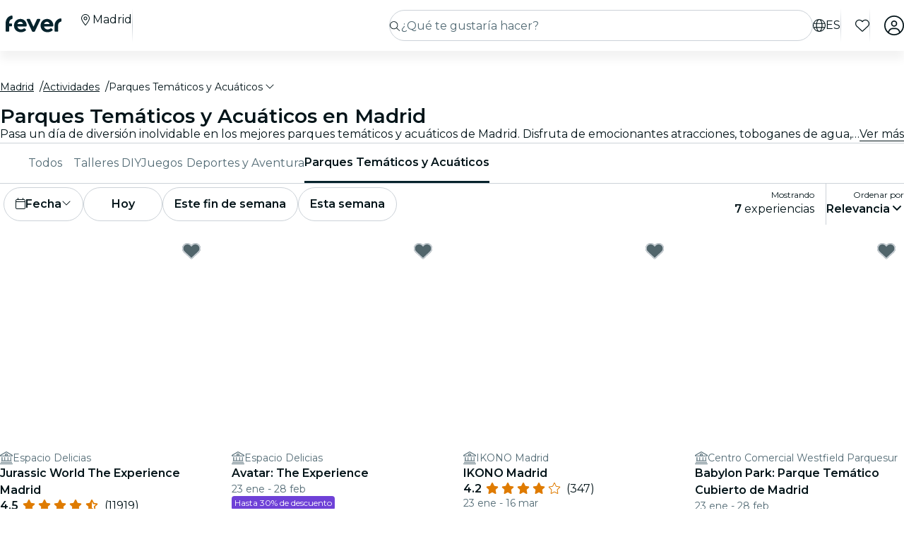

--- FILE ---
content_type: text/javascript
request_url: https://feverup.com/_ng/chunk-572XNPZ7.js
body_size: 1877
content:
import{a as w}from"./chunk-L4RKWTHP.js";import{$b as g,Cb as u,Ga as n,Ha as b,Pc as y,Xb as f,Yb as B,Zb as v,bb as a,bc as k,fc as l,mc as c,sc as p,tc as s,td as x,uc as h,vc as m}from"./chunk-YGZKOAHI.js";var _=["fvButton",""],C=["*"];function E(t,r){if(t&1&&c(0,"fv-fa-icon",0),t&2){let i=s();v("icon",i.icon())("fixedWidth",!0)("spin",i.iconSpin())("rtlEnable",i.iconRTLEnable())}}function F(t,r){t&1&&m(0)}function I(t,r){if(t&1&&c(0,"fv-fa-icon",1),t&2){let i=s();v("icon",i.iconEnd())("fixedWidth",!0)("spin",i.iconSpin())("rtlEnable",i.iconRTLEnable())}}var R=(()=>{let r=class r{constructor(){this.sentiment=a("primary"),this.size=a(null),this.expand=a(!1),this.elevation=a(!1),this.icon=a(null),this.iconEnd=a(null),this.iconSpin=a(!1),this.iconOnly=a(!1),this.iconRTLEnable=a(!1),this.disabled=a(null,{transform:e=>e!==!0?null:!0}),this.BASE_CLASS="fvButton",this.baseClasses=x(()=>{let e=`${this.BASE_CLASS} ${this.BASE_CLASS}--${this.sentiment()}`;return this.size()?`${e} ${this.BASE_CLASS}--${this.size()}`:e})}onClick(e){this.disabled()&&e.preventDefault()}};r.\u0275fac=function(d){return new(d||r)},r.\u0275cmp=b({type:r,selectors:[["","fvButton",""]],hostVars:11,hostBindings:function(d,o){d&1&&p("click",function(S){return o.onClick(S)}),d&2&&(B("disabled",o.disabled()),k(o.baseClasses()),g("fvButton--expand",o.expand())("fvButton--elevation",o.elevation())("fvButton--icon",o.iconOnly())("fvButton--disabled",o.disabled()))},inputs:{sentiment:[n.SignalBased,"sentiment"],size:[n.SignalBased,"size"],expand:[n.SignalBased,"expand"],elevation:[n.SignalBased,"elevation"],icon:[n.SignalBased,"icon"],iconEnd:[n.SignalBased,"iconEnd"],iconSpin:[n.SignalBased,"iconSpin"],iconOnly:[n.SignalBased,"iconOnly"],iconRTLEnable:[n.SignalBased,"iconRTLEnable"],disabled:[n.SignalBased,"disabled"]},standalone:!0,features:[y],attrs:_,ngContentSelectors:C,decls:3,vars:3,consts:[[1,"fvButton__icon--start",3,"icon","fixedWidth","spin","rtlEnable"],[1,"fvButton__icon--end",3,"icon","fixedWidth","spin","rtlEnable"]],template:function(d,o){d&1&&(h(),f(0,E,1,4,"fv-fa-icon",0)(1,F,1,0)(2,I,1,4,"fv-fa-icon",1)),d&2&&(l(0,o.icon()?0:-1),u(),l(1,o.iconOnly()?-1:1),u(),l(2,o.iconEnd()?2:-1))},dependencies:[w],styles:[`@keyframes skeleton-loading{0%{background-position:200%}to{background-position:-200%}}.fvButton{position:relative;display:inline-flex;flex-wrap:nowrap;justify-content:center;align-items:center;max-width:100%;border-radius:var(--fv-button-border-radius);border:var(--fv-button-border);text-transform:var(--fv-button-text-transform);font-weight:var(--fv-button-font-weight);letter-spacing:.01em;transition:background-color var(--fv-button-animation-duration) var(--fv-button-animation-timing-function),color var(--fv-button-animation-duration) var(--fv-button-animation-timing-function),transform var(--fv-button-animation-duration) var(--fv-button-animation-timing-function);cursor:pointer}.fvButton>span{white-space:nowrap;text-overflow:ellipsis;overflow:hidden}.fvButton:not(.fvButton--icon) .fvButton__icon--start{margin-inline-end:.375rem}.fvButton:not(.fvButton--icon) .fvButton__icon--end{margin-inline-start:.375rem}.fvButton--icon:not([disabled],.fvButton--disabled):hover{transform:var(--fv-button-hover-icon-transform)}.fvButton:hover{text-decoration:none}.fvButton:not([disabled],.fvButton--disabled,.fvButton--icon):hover{transform:var(--fv-button-hover-transform)}.fvButton:not([disabled],.fvButton--disabled):focus-visible,.fvButton:not([disabled],.fvButton--disabled):active{transform:var(--fv-button-focus-active-transform)}.fvButton:not([disabled],.fvButton--disabled):focus-visible:after,.fvButton:not([disabled],.fvButton--disabled):active:after{content:" ";position:absolute;display:block;top:-.25rem;left:-.25rem;width:calc(100% + .5rem);height:calc(100% + .5rem);outline:solid .125rem transparent;border-radius:calc(var(--fv-button-border-radius) + .25rem)}.fvButton:not(.fvButton--small){height:3rem;padding:0 1.375rem;font-size:1rem;line-height:1.5rem}.fvButton:not(.fvButton--small).fvButton--icon{padding:0;width:3rem}.fvButton--small{height:2rem;padding:0 .875rem;font-size:.75rem;line-height:1.25rem}.fvButton--small.fvButton--icon{padding:0;width:2rem}.fvButton--primary:not([disabled],.fvButton--disabled){color:var(--fv-button-primary-text-color);background-color:var(--fv-button-primary-background)}.fvButton--primary:not([disabled],.fvButton--disabled):hover{color:var(--fv-button-primary-text-color);background-color:var(--fv-button-primary-background-hover, var(--fv-button-primary-background))}.fvButton--primary:not([disabled],.fvButton--disabled):focus-visible:after,.fvButton--primary:not([disabled],.fvButton--disabled):active:after{outline-color:var(--fv-button-primary-background)}.fvButton--primary-alt:not([disabled],.fvButton--disabled){color:var(--fv-button-primary-background);border-color:var(--fv-button-primary-background)}.fvButton--primary-alt:not([disabled],.fvButton--disabled):hover{color:var(--fv-button-primary-background);background-color:transparent}.fvButton--primary-alt:not([disabled],.fvButton--disabled):focus-visible:after,.fvButton--primary-alt:not([disabled],.fvButton--disabled):active:after{outline-color:var(--fv-button-primary-background)}.fvButton--dark:not([disabled],.fvButton--disabled){color:var(--fv-button-dark-text-color);background-color:var(--fv-button-dark-background)}.fvButton--dark:not([disabled],.fvButton--disabled):hover{color:var(--fv-button-dark-text-color);background-color:var(--fv-button-dark-background-hover, var(--fv-button-dark-background))}.fvButton--dark:not([disabled],.fvButton--disabled):focus-visible:after,.fvButton--dark:not([disabled],.fvButton--disabled):active:after{outline-color:var(--fv-button-dark-background)}.fvButton--dark-alt:not([disabled],.fvButton--disabled){color:var(--fv-button-dark-background);border-color:var(--fv-button-dark-background)}.fvButton--dark-alt:not([disabled],.fvButton--disabled):hover{color:var(--fv-button-dark-background);background-color:transparent}.fvButton--dark-alt:not([disabled],.fvButton--disabled):focus-visible:after,.fvButton--dark-alt:not([disabled],.fvButton--disabled):active:after{outline-color:var(--fv-button-dark-background)}.fvButton--light:not([disabled],.fvButton--disabled){color:var(--fv-button-light-text-color);background-color:var(--fv-button-light-background)}.fvButton--light:not([disabled],.fvButton--disabled):hover{color:var(--fv-button-light-text-color);background-color:var(--fv-button-light-background-hover, var(--fv-button-light-background))}.fvButton--light:not([disabled],.fvButton--disabled):focus-visible:after,.fvButton--light:not([disabled],.fvButton--disabled):active:after{outline-color:var(--fv-button-light-background)}.fvButton--light-alt:not([disabled],.fvButton--disabled){color:var(--fv-button-light-background);border-color:var(--fv-button-light-background)}.fvButton--light-alt:not([disabled],.fvButton--disabled):hover{color:var(--fv-button-light-background);background-color:transparent}.fvButton--light-alt:not([disabled],.fvButton--disabled):focus-visible:after,.fvButton--light-alt:not([disabled],.fvButton--disabled):active:after{outline-color:var(--fv-button-light-background)}.fvButton--alert:not([disabled],.fvButton--disabled){color:var(--fv-button-alert-text-color);background-color:var(--fv-button-alert-background)}.fvButton--alert:not([disabled],.fvButton--disabled):hover{color:var(--fv-button-alert-text-color);background-color:var(--fv-button-alert-background-hover, var(--fv-button-alert-background))}.fvButton--alert:not([disabled],.fvButton--disabled):focus-visible:after,.fvButton--alert:not([disabled],.fvButton--disabled):active:after{outline-color:var(--fv-button-alert-background)}.fvButton--alert-alt:not([disabled],.fvButton--disabled){color:var(--fv-button-alert-background);border-color:var(--fv-button-alert-background)}.fvButton--alert-alt:not([disabled],.fvButton--disabled):hover{color:var(--fv-button-alert-background);background-color:transparent}.fvButton--alert-alt:not([disabled],.fvButton--disabled):focus-visible:after,.fvButton--alert-alt:not([disabled],.fvButton--disabled):active:after{outline-color:var(--fv-button-alert-background)}.fvButton--warning:not([disabled],.fvButton--disabled){color:var(--fv-button-warning-text-color);background-color:var(--fv-button-warning-background)}.fvButton--warning:not([disabled],.fvButton--disabled):hover{color:var(--fv-button-warning-text-color);background-color:var(--fv-button-warning-background-hover, var(--fv-button-warning-background))}.fvButton--warning:not([disabled],.fvButton--disabled):focus-visible:after,.fvButton--warning:not([disabled],.fvButton--disabled):active:after{outline-color:var(--fv-button-warning-background)}.fvButton--warning-alt:not([disabled],.fvButton--disabled){color:var(--fv-button-warning-background);border-color:var(--fv-button-warning-background)}.fvButton--warning-alt:not([disabled],.fvButton--disabled):hover{color:var(--fv-button-warning-background);background-color:transparent}.fvButton--warning-alt:not([disabled],.fvButton--disabled):focus-visible:after,.fvButton--warning-alt:not([disabled],.fvButton--disabled):active:after{outline-color:var(--fv-button-warning-background)}.fvButton--success:not([disabled],.fvButton--disabled){color:var(--fv-button-success-text-color);background-color:var(--fv-button-success-background)}.fvButton--success:not([disabled],.fvButton--disabled):hover{color:var(--fv-button-success-text-color);background-color:var(--fv-button-success-background-hover, var(--fv-button-success-background))}.fvButton--success:not([disabled],.fvButton--disabled):focus-visible:after,.fvButton--success:not([disabled],.fvButton--disabled):active:after{outline-color:var(--fv-button-success-background)}.fvButton--success-alt:not([disabled],.fvButton--disabled){color:var(--fv-button-success-background);border-color:var(--fv-button-success-background)}.fvButton--success-alt:not([disabled],.fvButton--disabled):hover{color:var(--fv-button-success-background);background-color:transparent}.fvButton--success-alt:not([disabled],.fvButton--disabled):focus-visible:after,.fvButton--success-alt:not([disabled],.fvButton--disabled):active:after{outline-color:var(--fv-button-success-background)}.fvButton--accent:not([disabled],.fvButton--disabled){color:var(--fv-button-accent-text-color);background-color:var(--fv-button-accent-background)}.fvButton--accent:not([disabled],.fvButton--disabled):hover{color:var(--fv-button-accent-text-color);background-color:var(--fv-button-accent-background-hover, var(--fv-button-accent-background))}.fvButton--accent:not([disabled],.fvButton--disabled):focus-visible:after,.fvButton--accent:not([disabled],.fvButton--disabled):active:after{outline-color:var(--fv-button-accent-background)}.fvButton--accent-alt:not([disabled],.fvButton--disabled){color:var(--fv-button-accent-background);border-color:var(--fv-button-accent-background)}.fvButton--accent-alt:not([disabled],.fvButton--disabled):hover{color:var(--fv-button-accent-background);background-color:transparent}.fvButton--accent-alt:not([disabled],.fvButton--disabled):focus-visible:after,.fvButton--accent-alt:not([disabled],.fvButton--disabled):active:after{outline-color:var(--fv-button-accent-background)}.fvButton--tertiary:not([disabled],.fvButton--disabled){color:var(--fv-button-tertiary-text-color);background-color:var(--fv-button-tertiary-background)}.fvButton--tertiary:not([disabled],.fvButton--disabled):hover{color:var(--fv-button-tertiary-text-color);background-color:var(--fv-button-tertiary-background-hover, var(--fv-button-tertiary-background))}.fvButton--tertiary:not([disabled],.fvButton--disabled):focus-visible:after,.fvButton--tertiary:not([disabled],.fvButton--disabled):active:after{outline-color:var(--fv-button-tertiary-background)}.fvButton--tertiary-alt:not([disabled],.fvButton--disabled){color:var(--fv-button-tertiary-background);border-color:var(--fv-button-tertiary-background)}.fvButton--tertiary-alt:not([disabled],.fvButton--disabled):hover{color:var(--fv-button-tertiary-background);background-color:transparent}.fvButton--tertiary-alt:not([disabled],.fvButton--disabled):focus-visible:after,.fvButton--tertiary-alt:not([disabled],.fvButton--disabled):active:after{outline-color:var(--fv-button-tertiary-background)}.fvButton[disabled],.fvButton.fvButton--disabled{cursor:not-allowed;background-color:var(--fv-button-color-action-background-disable);color:var(--fv-button-color-action-text-disable);border-color:var(--fv-button-color-action-border-disable)}.fvButton--expand{width:100%}.fvButton--elevation{box-shadow:var(--fv-button-elevation-box-shadow)}.fvButton--elevation:not([disabled],.fvButton--disabled):hover{box-shadow:var(--fv-button-elevation-box-shadow-hover)}
`],encapsulation:2,changeDetection:0});let t=r;return t})();export{R as a};


--- FILE ---
content_type: text/javascript
request_url: https://feverup.com/_ng/chunk-Z4RXU5GX.js
body_size: 358
content:
import{e as s}from"./chunk-IXSWPW7F.js";var v=s(e=>{"use strict";Object.defineProperty(e,"__esModule",{value:!0});var i="fal",r="chevron-down",t=512,n=512,a=[],o="f078",c="M267.3 395.3c-6.2 6.2-16.4 6.2-22.6 0l-192-192c-6.2-6.2-6.2-16.4 0-22.6s16.4-6.2 22.6 0L256 361.4 436.7 180.7c6.2-6.2 16.4-6.2 22.6 0s6.2 16.4 0 22.6l-192 192z";e.definition={prefix:i,iconName:r,icon:[t,n,a,o,c]};e.faChevronDown=e.definition;e.prefix=i;e.iconName=r;e.width=t;e.height=n;e.ligatures=a;e.unicode=o;e.svgPathData=c;e.aliases=a});export{v as a};


--- FILE ---
content_type: text/javascript
request_url: https://feverup.com/_ng/chunk-2MZH52XT.js
body_size: 606
content:
import{c as f}from"./chunk-LBOOGESW.js";import{Aa as I,ua as E}from"./chunk-YGZKOAHI.js";import{h as s,i as o,k as p}from"./chunk-IXSWPW7F.js";var d=["tos-25052018","privacy-25052018"];var A=(()=>{var e,i,a,l,m;let t=class t{constructor(){o(this,l);o(this,e,I(f));o(this,i,/\/m\/(\d+)/);o(this,a,"RESTRICT_LOGIN_TO_EMAIL_BY_PLAN_WEB")}shouldShowOnlyEmailLogin(n){let r=p(this,l,m).call(this,n);return r===null?!1:s(this,e).isFeatureEnabled(s(this,a),{plan_id:r.toString()})}};e=new WeakMap,i=new WeakMap,a=new WeakMap,l=new WeakSet,m=function(n){if(n===null)return null;let r=n.match(s(this,i));return r?parseInt(r[1],10):null},t.\u0275fac=function(r){return new(r||t)},t.\u0275prov=E({token:t,factory:t.\u0275fac,providedIn:"root"});let c=t;return c})();export{d as a,A as b};


--- FILE ---
content_type: text/javascript
request_url: https://feverup.com/_ng/main-QYP6MDXJ.js
body_size: 44046
content:
import{a as _e,b as Ed}from"./chunk-INV75UZW.js";import{a as cc}from"./chunk-ZYP72VXV.js";import{a as _t}from"./chunk-RZHBVKRI.js";import{d as Xs,g as tc,j as pc,k as bc}from"./chunk-PLGHVJRS.js";import{b as ki,d as ac}from"./chunk-XGC25QGP.js";import"./chunk-FRQTPSD2.js";import{b as qs,g as Qs,p as ge}from"./chunk-CM7MFV52.js";import"./chunk-EJC6W57J.js";import{a as Mo}from"./chunk-QOKRPVAB.js";import"./chunk-XP72OK5A.js";import{a as oc}from"./chunk-P5T4VY3E.js";import{a as mc}from"./chunk-WF3HYYI4.js";import"./chunk-DXYQW2J7.js";import{a as Os,b as Ms}from"./chunk-KSA5Z66O.js";import{a as Sc}from"./chunk-G6Z6RZW2.js";import{a as zn}from"./chunk-N2FXY4OY.js";import{a as st,b as Mt}from"./chunk-WQCMJNVB.js";import"./chunk-KVUVSFFJ.js";import{b as yc}from"./chunk-YSE37TA6.js";import{a as As,b as Ts,c as Ps,d as Rs}from"./chunk-5JMHUJX4.js";import{a as Ka}from"./chunk-QDVIQSH7.js";import{a as js,b as bt}from"./chunk-RKAIZY3D.js";import{a as nc}from"./chunk-YB6TRZY5.js";import{e as ec}from"./chunk-YFYMH7BA.js";import"./chunk-CM6SNPGD.js";import"./chunk-U4Z4M3HH.js";import"./chunk-B3IU32TP.js";import{a as St,b as Ls}from"./chunk-I6V4VS2Y.js";import{a as Pe}from"./chunk-TYHOS4ME.js";import"./chunk-LJOLDJAC.js";import{a as sc}from"./chunk-CVL53UKV.js";import{a as Me,c as Le}from"./chunk-TEOEJT4X.js";import"./chunk-BDPOHLG4.js";import{a as lt}from"./chunk-CIEFVZ27.js";import"./chunk-QRA2GSFL.js";import{a as dc}from"./chunk-MFPIIWXB.js";import{a as bs}from"./chunk-EENKQ6RW.js";import{a as rc}from"./chunk-PC7CDGIS.js";import{a as Ic,b as Ec,c as xc,d as wc}from"./chunk-634NOKIZ.js";import{a as lc}from"./chunk-VF4JBQOE.js";import"./chunk-G7F42MBR.js";import"./chunk-HLPOPVAK.js";import"./chunk-VKODUNNB.js";import"./chunk-GLZSOUVR.js";import"./chunk-CXDPHJ5K.js";import{a as Id}from"./chunk-27RDW23M.js";import"./chunk-S466T7SF.js";import"./chunk-FY4HHPMZ.js";import{a as ga,d as _a}from"./chunk-DGA5C25S.js";import"./chunk-ZV32SIAG.js";import{a as Cc}from"./chunk-2LHNREZ6.js";import{a as ic}from"./chunk-IQPG6PRO.js";import{a as va}from"./chunk-3PL3BHSI.js";import{a as Ei}from"./chunk-YAAZHAGF.js";import"./chunk-CYMPCVXM.js";import"./chunk-UF66XVNV.js";import{a as ie}from"./chunk-YMWFNUAA.js";import{a as pi}from"./chunk-PYWLIQMS.js";import"./chunk-33R32UKW.js";import{a as Ci}from"./chunk-XX2J4KYN.js";import{a as Et}from"./chunk-A7EGNJIC.js";import{a as yi}from"./chunk-DKYRXMLX.js";import"./chunk-S32O7P7H.js";import"./chunk-AN2TG4OM.js";import"./chunk-6IKISHPM.js";import{f as gc}from"./chunk-AWKCNKS2.js";import{a as ea}from"./chunk-DOHOEUJZ.js";import"./chunk-NCF4ST5M.js";import"./chunk-VYEKD6ZI.js";import"./chunk-LDSUGPCL.js";import"./chunk-EKXJ4UAH.js";import"./chunk-Q6Q35OT7.js";import"./chunk-776INJTU.js";import"./chunk-5KK6U7IM.js";import"./chunk-NRJMA5SK.js";import"./chunk-EPXZFJTF.js";import"./chunk-G2XDLDCX.js";import{a as _c,b as vc,c as kc}from"./chunk-GJW3YJKT.js";import"./chunk-J5ZWKWDE.js";import"./chunk-TDEFAY4H.js";import{c as $s}from"./chunk-L275TGPT.js";import{a as Bs}from"./chunk-2N6FWOS2.js";import{a as qe}from"./chunk-ACBZXZSY.js";import"./chunk-ASLFU6SV.js";import{a as fc,b as uc}from"./chunk-2MZH52XT.js";import{a as So,b as Ii,d as hc}from"./chunk-7O72VO3A.js";import"./chunk-3BK476CJ.js";import{c as Js}from"./chunk-7GICP2AC.js";import"./chunk-34LKYUSG.js";import{a as Re}from"./chunk-IQLGKNVT.js";import"./chunk-FB6EGVLO.js";import{a as Gn}from"./chunk-G6N6ADOB.js";import{b as vi}from"./chunk-2LZ5J6OB.js";import{a as Zs}from"./chunk-CJR2O4C6.js";import"./chunk-NSYZSIMX.js";import{a as zs}from"./chunk-OZPCPRIE.js";import{a as gi,b as d}from"./chunk-4GN7MOQ6.js";import{a as it,b as Ze,c as To,g as At}from"./chunk-T7EAQTON.js";import"./chunk-SEL4NGSJ.js";import{a as Vs}from"./chunk-E4IZFXPF.js";import{a as je}from"./chunk-2OZJJBOP.js";import{a as W}from"./chunk-AZR7K55R.js";import{b as Io,c as gt,d as Ao,e as Ns,f as Fs,g as Ds,h as Us,i as V}from"./chunk-BAVYL5HQ.js";import{a as g}from"./chunk-2FN7Y77Z.js";import{c as et}from"./chunk-MJBNNSTM.js";import"./chunk-6FSQ7MSI.js";import{a as ui,b as hi,h as ct,s as Gs,t as ke,u as Hs,v as Ws,x as _i}from"./chunk-S7C62DDL.js";import{a as Tt}from"./chunk-5MFX3ETF.js";import"./chunk-XCJGTTSC.js";import"./chunk-LLBPINT7.js";import"./chunk-BTZKTWR2.js";import{C as Cd,K as yd,a as Kn}from"./chunk-6EPN5IZU.js";import"./chunk-QX6UIIXC.js";import{a as Ks,b as Ys,c as Ot}from"./chunk-TTZQUFGS.js";import{a as It}from"./chunk-66EDGMMD.js";import{a as xs,b as ws,c as Ss}from"./chunk-VSBVZFCR.js";import{a as k}from"./chunk-DYFVJCMG.js";import"./chunk-6K3G36ZT.js";import"./chunk-OTLK6U2U.js";import{a as Oo}from"./chunk-K6KVXJ4J.js";import{a as Es}from"./chunk-7CMWR5CQ.js";import{a as bo,b as Is,c as ce}from"./chunk-LBOOGESW.js";import{a as Hn}from"./chunk-7X44WUSR.js";import"./chunk-Q5L7C2AA.js";import{a as Vn,b as Bn}from"./chunk-ESGVIKOR.js";import"./chunk-C46JXEOT.js";import"./chunk-F4632K7X.js";import"./chunk-GGSCAFU6.js";import"./chunk-B6J6CCW2.js";import"./chunk-R6NZDADR.js";import"./chunk-JFO46OWO.js";import"./chunk-WV6XJSY6.js";import"./chunk-KYSZ5MXW.js";import"./chunk-RUJJFSTZ.js";import"./chunk-NAVNPNPR.js";import"./chunk-YLWB7JQB.js";import"./chunk-ANOOBAYK.js";import"./chunk-K3B3KGJ4.js";import"./chunk-2W2SRS6E.js";import"./chunk-HRWYGL6K.js";import"./chunk-XJI34AFO.js";import"./chunk-ASRAST6M.js";import"./chunk-BVN4NCMN.js";import"./chunk-GPVBN3GL.js";import"./chunk-YDV5YEHW.js";import"./chunk-5IR2KCNH.js";import"./chunk-K2A2PGFL.js";import"./chunk-CYDYY6PH.js";import"./chunk-T4W6X7ZH.js";import"./chunk-7FTK22IG.js";import"./chunk-IZYATY6Y.js";import"./chunk-V74JJAW6.js";import"./chunk-IZJVSH7A.js";import"./chunk-G3W73SMK.js";import"./chunk-QERANH46.js";import"./chunk-BRZNW3RO.js";import"./chunk-5QURHJXJ.js";import"./chunk-ZZEACG2S.js";import"./chunk-5RSKD6SW.js";import"./chunk-ZEWL3AIY.js";import"./chunk-ECWD7DXZ.js";import"./chunk-H432VPRY.js";import"./chunk-7UGVV3R3.js";import"./chunk-IU7GDB5M.js";import"./chunk-WOSFDAKC.js";import"./chunk-DEWJW6DA.js";import"./chunk-MYGVDC32.js";import"./chunk-7RJD6XW2.js";import"./chunk-F3Z3M2WI.js";import"./chunk-SQEU7CE6.js";import"./chunk-RV56R6PH.js";import"./chunk-YZFCHU2E.js";import"./chunk-WOSLRZWH.js";import"./chunk-NQDC352B.js";import"./chunk-DVFKD4ZP.js";import"./chunk-Z4RXU5GX.js";import{a as ka,b as Ca,c as ya,d as Ia,f as Ea,g as xa,h as wa,i as Aa,j as Ta}from"./chunk-QAR5DHVK.js";import"./chunk-4KCXTBP2.js";import"./chunk-Z6LGKVRX.js";import"./chunk-VMLLNHZY.js";import"./chunk-6SG44WW6.js";import"./chunk-DVTLQUOU.js";import"./chunk-UOVO4OGT.js";import{$ as vs,A as es,C as ts,D as is,E as rs,F as os,G as ns,H as as,I as ss,J as cs,K as ls,L as ps,N as ms,P as ds,Q as fs,S as us,T as hs,U as wo,V as gs,X as _s,Y as ht,ba as ks,fa as Cs,g as Za,ha as ys,k as qa,l as $a,o as Xa,q as di,r as Ja,x as Qa}from"./chunk-OZT3Z3S7.js";import"./chunk-W7ZCGC25.js";import{a as fi}from"./chunk-572XNPZ7.js";import{a as Wn}from"./chunk-4OOWA7DM.js";import{A as ja,B as Va,C as xo,D as Ba,F as wt,G as tt,H as X,I as za,J as Bt,K as ee,L as Ga,M as Ha,N as te,O as mi,P as Wa,b as Ma,p as La,q as Pa,r as Ye,s as Ra,t as Eo,u as Na,v as Fa,w as xt,x as Da,y as Ua}from"./chunk-TFCDDYZF.js";import{D as aa,G as sa,H as ca,O as la,Pa as ci,R as pa,S as ma,T as da,Va as Oa,da as fa,ea as ua,fa as ha,h as ta,k as ia,q as ra,s as yo,v as oa,w as na}from"./chunk-KX4A37JZ.js";import{a as Ya}from"./chunk-IKULQKW7.js";import{a as Yn,b as Zn,c as Co,d as Qe,f as qn,i as $n,j as Xn,k as Jn,l as se,m as Qn,n as ut}from"./chunk-NUHOF3CJ.js";import{a as si,b as Ke,d as Oe,e as Q}from"./chunk-6V2SPRA4.js";import{a as Rn,b as ot,e as ft,f as nt,g as We,h as Nn,i as ai,j as Fn,k as Dn,m as Un,n as jn}from"./chunk-KKCENI2K.js";import{b as Sa,c as li,d as ba}from"./chunk-K3H6HYGS.js";import{a as at}from"./chunk-L4RKWTHP.js";import{$b as me,Aa as u,Bb as jt,Bc as xn,Bd as he,Cb as s,Cc as wn,Db as R,Dc as Sn,Fd as Tn,Gc as Je,Ha as K,Hc as m,I as sn,Ia as O,Ib as ei,Ic as x,Id as On,Ja as $t,Jb as kn,Jc as N,Ka as un,Kc as vo,M as Ue,Nb as ti,Pc as Te,Qb as Cn,R as ue,Rc as bn,Rd as Mn,Sa as L,Sc as ko,T as cn,Ta as P,V as ln,Vd as ni,Wa as Be,Wd as rt,Xb as U,Xc as h,Ya as Xt,Yc as _,Z as pn,Za as Jt,Zb as f,Zc as oi,_a as hn,aa as mn,bc as yn,bd as Vt,be as Ln,cb as gn,ce as yt,db as Qt,ee as Pn,f as on,fc as ii,gb as _n,he as Y,ib as q,id as Ct,je as Ge,ka as dn,kb as ze,kc as p,ke as He,la as Xe,lc as l,m as nn,mc as S,nc as ne,oa as qt,oc as ae,od as An,p as an,pa as fn,pc as ri,q as D,qc as $,r as dt,rc as In,sc as A,tc as v,ua as I,va as T,vb as vn,wb as F,wc as En,x as H,xa as oe,za as E}from"./chunk-YGZKOAHI.js";import"./chunk-MUV7VCPH.js";import"./chunk-6HMBXUPC.js";import{a as $e,b as Ut,e as ve,g as J,h as G,i as B,j as Ve,k as pe,m as rn}from"./chunk-IXSWPW7F.js";var al=ve(Ce=>{"use strict";Object.defineProperty(Ce,"__esModule",{value:!0});var el="fal",tl="cookie-bite",il=512,rl=512,Lo=[],ol="f564",nl="M182.8 28.4l-74 39.5C89.1 78.4 73.2 94.9 63.4 115L26.7 190.6c-9.8 20.1-13 42.9-9.1 64.9l14.5 82.8c3.9 22.1 14.6 42.3 30.7 57.9l60.3 58.4c16.1 15.6 36.6 25.6 58.7 28.7l83 11.7c22.1 3.1 44.6-.9 64.4-11.4l74-39.5c19.7-10.5 35.6-27 45.4-47.2l36.7-75.5c9.8-20.1 13-42.9 9.1-64.9c-.9-5.3-5.3-9.3-10.6-10.1c-51.5-8.2-92.8-47.1-104.5-97.4c-1.8-7.6-8-13.4-15.7-14.6c-54.6-8.7-97.7-52-106.2-106.8c-.8-5.4-4.9-9.8-10.3-10.6c-22.1-3.1-44.6 .9-64.4 11.4zm46.3 19.7c15 58.3 62 103.6 121.2 116.4c15.6 54.1 59 96.4 113.7 110.5c0 11.2-2.5 22.3-7.5 32.5L419.8 383c-6.8 14.1-17.9 25.6-31.7 32.9l-74 39.5c-13.7 7.3-29.4 10.1-44.8 7.9l-83-11.7c-15.4-2.2-29.7-9.2-40.9-20L85.1 373.2c-11.2-10.9-18.7-25-21.4-40.4L49.1 250c-2.7-15.4-.5-31.3 6.4-45.4L92.2 129c6.8-14.1 17.9-25.6 31.7-32.9l74-39.5c9.7-5.2 20.4-8.1 31.2-8.6zM184 192a24 24 0 1 0 -48 0 24 24 0 1 0 48 0zm8 184a24 24 0 1 0 0-48 24 24 0 1 0 0 48zM312 256a24 24 0 1 0 -48 0 24 24 0 1 0 48 0zm40 120a24 24 0 1 0 0-48 24 24 0 1 0 0 48z";Ce.definition={prefix:el,iconName:tl,icon:[il,rl,Lo,ol,nl]};Ce.faCookieBite=Ce.definition;Ce.prefix=el;Ce.iconName=tl;Ce.width=il;Ce.height=rl;Ce.ligatures=Lo;Ce.unicode=ol;Ce.svgPathData=nl;Ce.aliases=Lo});var El=ve(ye=>{"use strict";Object.defineProperty(ye,"__esModule",{value:!0});var _l="fab",vl="square-facebook",kl=448,Cl=512,Ro=["facebook-square"],yl="f082",Il="M400 32H48A48 48 0 0 0 0 80v352a48 48 0 0 0 48 48h137.25V327.69h-63V256h63v-54.64c0-62.15 37-96.48 93.67-96.48 27.14 0 55.52 4.84 55.52 4.84v61h-31.27c-30.81 0-40.42 19.12-40.42 38.73V256h68.78l-11 71.69h-57.78V480H400a48 48 0 0 0 48-48V80a48 48 0 0 0-48-48z";ye.definition={prefix:_l,iconName:vl,icon:[kl,Cl,Ro,yl,Il]};ye.faSquareFacebook=ye.definition;ye.prefix=_l;ye.iconName=vl;ye.width=kl;ye.height=Cl;ye.ligatures=Ro;ye.unicode=yl;ye.svgPathData=Il;ye.aliases=Ro});var xl=ve(Ie=>{"use strict";Object.defineProperty(Ie,"__esModule",{value:!0});var de=El();Ie.definition={prefix:de.prefix,iconName:de.iconName,icon:[de.width,de.height,de.aliases,de.unicode,de.svgPathData]};Ie.faFacebookSquare=Ie.definition;Ie.prefix=de.prefix;Ie.iconName=de.iconName;Ie.width=de.width;Ie.height=de.height;Ie.ligatures=de.aliases;Ie.unicode=de.unicode;Ie.svgPathData=de.svgPathData;Ie.aliases=de.aliases});var Ml=ve(Ee=>{"use strict";Object.defineProperty(Ee,"__esModule",{value:!0});var wl="fab",Sl="instagram",bl=448,Al=512,No=[],Tl="f16d",Ol="M224.1 141c-63.6 0-114.9 51.3-114.9 114.9s51.3 114.9 114.9 114.9S339 319.5 339 255.9 287.7 141 224.1 141zm0 189.6c-41.1 0-74.7-33.5-74.7-74.7s33.5-74.7 74.7-74.7 74.7 33.5 74.7 74.7-33.6 74.7-74.7 74.7zm146.4-194.3c0 14.9-12 26.8-26.8 26.8-14.9 0-26.8-12-26.8-26.8s12-26.8 26.8-26.8 26.8 12 26.8 26.8zm76.1 27.2c-1.7-35.9-9.9-67.7-36.2-93.9-26.2-26.2-58-34.4-93.9-36.2-37-2.1-147.9-2.1-184.9 0-35.8 1.7-67.6 9.9-93.9 36.1s-34.4 58-36.2 93.9c-2.1 37-2.1 147.9 0 184.9 1.7 35.9 9.9 67.7 36.2 93.9s58 34.4 93.9 36.2c37 2.1 147.9 2.1 184.9 0 35.9-1.7 67.7-9.9 93.9-36.2 26.2-26.2 34.4-58 36.2-93.9 2.1-37 2.1-147.8 0-184.8zM398.8 388c-7.8 19.6-22.9 34.7-42.6 42.6-29.5 11.7-99.5 9-132.1 9s-102.7 2.6-132.1-9c-19.6-7.8-34.7-22.9-42.6-42.6-11.7-29.5-9-99.5-9-132.1s-2.6-102.7 9-132.1c7.8-19.6 22.9-34.7 42.6-42.6 29.5-11.7 99.5-9 132.1-9s102.7-2.6 132.1 9c19.6 7.8 34.7 22.9 42.6 42.6 11.7 29.5 9 99.5 9 132.1s2.7 102.7-9 132.1z";Ee.definition={prefix:wl,iconName:Sl,icon:[bl,Al,No,Tl,Ol]};Ee.faInstagram=Ee.definition;Ee.prefix=wl;Ee.iconName=Sl;Ee.width=bl;Ee.height=Al;Ee.ligatures=No;Ee.unicode=Tl;Ee.svgPathData=Ol;Ee.aliases=No});var Ul=ve(xe=>{"use strict";Object.defineProperty(xe,"__esModule",{value:!0});var Ll="fab",Pl="linkedin",Rl=448,Nl=512,Fo=[],Fl="f08c",Dl="M416 32H31.9C14.3 32 0 46.5 0 64.3v383.4C0 465.5 14.3 480 31.9 480H416c17.6 0 32-14.5 32-32.3V64.3c0-17.8-14.4-32.3-32-32.3zM135.4 416H69V202.2h66.5V416zm-33.2-243c-21.3 0-38.5-17.3-38.5-38.5S80.9 96 102.2 96c21.2 0 38.5 17.3 38.5 38.5 0 21.3-17.2 38.5-38.5 38.5zm282.1 243h-66.4V312c0-24.8-.5-56.7-34.5-56.7-34.6 0-39.9 27-39.9 54.9V416h-66.4V202.2h63.7v29.2h.9c8.9-16.8 30.6-34.5 62.9-34.5 67.2 0 79.7 44.3 79.7 101.9V416z";xe.definition={prefix:Ll,iconName:Pl,icon:[Rl,Nl,Fo,Fl,Dl]};xe.faLinkedin=xe.definition;xe.prefix=Ll;xe.iconName=Pl;xe.width=Rl;xe.height=Nl;xe.ligatures=Fo;xe.unicode=Fl;xe.svgPathData=Dl;xe.aliases=Fo});var Wl=ve(we=>{"use strict";Object.defineProperty(we,"__esModule",{value:!0});var jl="fab",Vl="square-x-twitter",Bl=448,zl=512,Do=[],Gl="e61a",Hl="M64 32C28.7 32 0 60.7 0 96V416c0 35.3 28.7 64 64 64H384c35.3 0 64-28.7 64-64V96c0-35.3-28.7-64-64-64H64zm297.1 84L257.3 234.6 379.4 396H283.8L209 298.1 123.3 396H75.8l111-126.9L69.7 116h98l67.7 89.5L313.6 116h47.5zM323.3 367.6L153.4 142.9H125.1L296.9 367.6h26.3z";we.definition={prefix:jl,iconName:Vl,icon:[Bl,zl,Do,Gl,Hl]};we.faSquareXTwitter=we.definition;we.prefix=jl;we.iconName=Vl;we.width=Bl;we.height=zl;we.ligatures=Do;we.unicode=Gl;we.svgPathData=Hl;we.aliases=Do});var Jl=ve(Se=>{"use strict";Object.defineProperty(Se,"__esModule",{value:!0});var Kl="fab",Yl="tiktok",Zl=448,ql=512,Uo=[],$l="e07b",Xl="M448,209.91a210.06,210.06,0,0,1-122.77-39.25V349.38A162.55,162.55,0,1,1,185,188.31V278.2a74.62,74.62,0,1,0,52.23,71.18V0l88,0a121.18,121.18,0,0,0,1.86,22.17h0A122.18,122.18,0,0,0,381,102.39a121.43,121.43,0,0,0,67,20.14Z";Se.definition={prefix:Kl,iconName:Yl,icon:[Zl,ql,Uo,$l,Xl]};Se.faTiktok=Se.definition;Se.prefix=Kl;Se.iconName=Yl;Se.width=Zl;Se.height=ql;Se.ligatures=Uo;Se.unicode=$l;Se.svgPathData=Xl;Se.aliases=Uo});var np=ve(be=>{"use strict";Object.defineProperty(be,"__esModule",{value:!0});var Ql="fab",ep="youtube",tp=576,ip=512,jo=[61802],rp="f167",op="M549.655 124.083c-6.281-23.65-24.787-42.276-48.284-48.597C458.781 64 288 64 288 64S117.22 64 74.629 75.486c-23.497 6.322-42.003 24.947-48.284 48.597-11.412 42.867-11.412 132.305-11.412 132.305s0 89.438 11.412 132.305c6.281 23.65 24.787 41.5 48.284 47.821C117.22 448 288 448 288 448s170.78 0 213.371-11.486c23.497-6.321 42.003-24.171 48.284-47.821 11.412-42.867 11.412-132.305 11.412-132.305s0-89.438-11.412-132.305zm-317.51 213.508V175.185l142.739 81.205-142.739 81.201z";be.definition={prefix:Ql,iconName:ep,icon:[tp,ip,jo,rp,op]};be.faYoutube=be.definition;be.prefix=Ql;be.iconName=ep;be.width=tp;be.height=ip;be.ligatures=jo;be.unicode=rp;be.svgPathData=op;be.aliases=jo});var vp=ve((jk,_p)=>{"use strict";_p.exports={aliceblue:[240,248,255],antiquewhite:[250,235,215],aqua:[0,255,255],aquamarine:[127,255,212],azure:[240,255,255],beige:[245,245,220],bisque:[255,228,196],black:[0,0,0],blanchedalmond:[255,235,205],blue:[0,0,255],blueviolet:[138,43,226],brown:[165,42,42],burlywood:[222,184,135],cadetblue:[95,158,160],chartreuse:[127,255,0],chocolate:[210,105,30],coral:[255,127,80],cornflowerblue:[100,149,237],cornsilk:[255,248,220],crimson:[220,20,60],cyan:[0,255,255],darkblue:[0,0,139],darkcyan:[0,139,139],darkgoldenrod:[184,134,11],darkgray:[169,169,169],darkgreen:[0,100,0],darkgrey:[169,169,169],darkkhaki:[189,183,107],darkmagenta:[139,0,139],darkolivegreen:[85,107,47],darkorange:[255,140,0],darkorchid:[153,50,204],darkred:[139,0,0],darksalmon:[233,150,122],darkseagreen:[143,188,143],darkslateblue:[72,61,139],darkslategray:[47,79,79],darkslategrey:[47,79,79],darkturquoise:[0,206,209],darkviolet:[148,0,211],deeppink:[255,20,147],deepskyblue:[0,191,255],dimgray:[105,105,105],dimgrey:[105,105,105],dodgerblue:[30,144,255],firebrick:[178,34,34],floralwhite:[255,250,240],forestgreen:[34,139,34],fuchsia:[255,0,255],gainsboro:[220,220,220],ghostwhite:[248,248,255],gold:[255,215,0],goldenrod:[218,165,32],gray:[128,128,128],green:[0,128,0],greenyellow:[173,255,47],grey:[128,128,128],honeydew:[240,255,240],hotpink:[255,105,180],indianred:[205,92,92],indigo:[75,0,130],ivory:[255,255,240],khaki:[240,230,140],lavender:[230,230,250],lavenderblush:[255,240,245],lawngreen:[124,252,0],lemonchiffon:[255,250,205],lightblue:[173,216,230],lightcoral:[240,128,128],lightcyan:[224,255,255],lightgoldenrodyellow:[250,250,210],lightgray:[211,211,211],lightgreen:[144,238,144],lightgrey:[211,211,211],lightpink:[255,182,193],lightsalmon:[255,160,122],lightseagreen:[32,178,170],lightskyblue:[135,206,250],lightslategray:[119,136,153],lightslategrey:[119,136,153],lightsteelblue:[176,196,222],lightyellow:[255,255,224],lime:[0,255,0],limegreen:[50,205,50],linen:[250,240,230],magenta:[255,0,255],maroon:[128,0,0],mediumaquamarine:[102,205,170],mediumblue:[0,0,205],mediumorchid:[186,85,211],mediumpurple:[147,112,219],mediumseagreen:[60,179,113],mediumslateblue:[123,104,238],mediumspringgreen:[0,250,154],mediumturquoise:[72,209,204],mediumvioletred:[199,21,133],midnightblue:[25,25,112],mintcream:[245,255,250],mistyrose:[255,228,225],moccasin:[255,228,181],navajowhite:[255,222,173],navy:[0,0,128],oldlace:[253,245,230],olive:[128,128,0],olivedrab:[107,142,35],orange:[255,165,0],orangered:[255,69,0],orchid:[218,112,214],palegoldenrod:[238,232,170],palegreen:[152,251,152],paleturquoise:[175,238,238],palevioletred:[219,112,147],papayawhip:[255,239,213],peachpuff:[255,218,185],peru:[205,133,63],pink:[255,192,203],plum:[221,160,221],powderblue:[176,224,230],purple:[128,0,128],rebeccapurple:[102,51,153],red:[255,0,0],rosybrown:[188,143,143],royalblue:[65,105,225],saddlebrown:[139,69,19],salmon:[250,128,114],sandybrown:[244,164,96],seagreen:[46,139,87],seashell:[255,245,238],sienna:[160,82,45],silver:[192,192,192],skyblue:[135,206,235],slateblue:[106,90,205],slategray:[112,128,144],slategrey:[112,128,144],snow:[255,250,250],springgreen:[0,255,127],steelblue:[70,130,180],tan:[210,180,140],teal:[0,128,128],thistle:[216,191,216],tomato:[255,99,71],turquoise:[64,224,208],violet:[238,130,238],wheat:[245,222,179],white:[255,255,255],whitesmoke:[245,245,245],yellow:[255,255,0],yellowgreen:[154,205,50]}});var Vo=ve((Vk,Cp)=>{"use strict";var Wt=vp(),kp={};for(let i of Object.keys(Wt))kp[Wt[i]]=i;var w={rgb:{channels:3,labels:"rgb"},hsl:{channels:3,labels:"hsl"},hsv:{channels:3,labels:"hsv"},hwb:{channels:3,labels:"hwb"},cmyk:{channels:4,labels:"cmyk"},xyz:{channels:3,labels:"xyz"},lab:{channels:3,labels:"lab"},lch:{channels:3,labels:"lch"},hex:{channels:1,labels:["hex"]},keyword:{channels:1,labels:["keyword"]},ansi16:{channels:1,labels:["ansi16"]},ansi256:{channels:1,labels:["ansi256"]},hcg:{channels:3,labels:["h","c","g"]},apple:{channels:3,labels:["r16","g16","b16"]},gray:{channels:1,labels:["gray"]}};Cp.exports=w;for(let i of Object.keys(w)){if(!("channels"in w[i]))throw new Error("missing channels property: "+i);if(!("labels"in w[i]))throw new Error("missing channel labels property: "+i);if(w[i].labels.length!==w[i].channels)throw new Error("channel and label counts mismatch: "+i);let{channels:e,labels:o}=w[i];delete w[i].channels,delete w[i].labels,Object.defineProperty(w[i],"channels",{value:e}),Object.defineProperty(w[i],"labels",{value:o})}w.rgb.hsl=function(i){let e=i[0]/255,o=i[1]/255,t=i[2]/255,r=Math.min(e,o,t),n=Math.max(e,o,t),a=n-r,c,C;n===r?c=0:e===n?c=(o-t)/a:o===n?c=2+(t-e)/a:t===n&&(c=4+(e-o)/a),c=Math.min(c*60,360),c<0&&(c+=360);let b=(r+n)/2;return n===r?C=0:b<=.5?C=a/(n+r):C=a/(2-n-r),[c,C*100,b*100]};w.rgb.hsv=function(i){let e,o,t,r,n,a=i[0]/255,c=i[1]/255,C=i[2]/255,b=Math.max(a,c,C),M=b-Math.min(a,c,C),j=function(z){return(b-z)/6/M+1/2};return M===0?(r=0,n=0):(n=M/b,e=j(a),o=j(c),t=j(C),a===b?r=t-o:c===b?r=1/3+e-t:C===b&&(r=2/3+o-e),r<0?r+=1:r>1&&(r-=1)),[r*360,n*100,b*100]};w.rgb.hwb=function(i){let e=i[0],o=i[1],t=i[2],r=w.rgb.hsl(i)[0],n=1/255*Math.min(e,Math.min(o,t));return t=1-1/255*Math.max(e,Math.max(o,t)),[r,n*100,t*100]};w.rgb.cmyk=function(i){let e=i[0]/255,o=i[1]/255,t=i[2]/255,r=Math.min(1-e,1-o,1-t),n=(1-e-r)/(1-r)||0,a=(1-o-r)/(1-r)||0,c=(1-t-r)/(1-r)||0;return[n*100,a*100,c*100,r*100]};function Sf(i,e){return(i[0]-e[0])**2+(i[1]-e[1])**2+(i[2]-e[2])**2}w.rgb.keyword=function(i){let e=kp[i];if(e)return e;let o=1/0,t;for(let r of Object.keys(Wt)){let n=Wt[r],a=Sf(i,n);a<o&&(o=a,t=r)}return t};w.keyword.rgb=function(i){return Wt[i]};w.rgb.xyz=function(i){let e=i[0]/255,o=i[1]/255,t=i[2]/255;e=e>.04045?((e+.055)/1.055)**2.4:e/12.92,o=o>.04045?((o+.055)/1.055)**2.4:o/12.92,t=t>.04045?((t+.055)/1.055)**2.4:t/12.92;let r=e*.4124+o*.3576+t*.1805,n=e*.2126+o*.7152+t*.0722,a=e*.0193+o*.1192+t*.9505;return[r*100,n*100,a*100]};w.rgb.lab=function(i){let e=w.rgb.xyz(i),o=e[0],t=e[1],r=e[2];o/=95.047,t/=100,r/=108.883,o=o>.008856?o**(1/3):7.787*o+16/116,t=t>.008856?t**(1/3):7.787*t+16/116,r=r>.008856?r**(1/3):7.787*r+16/116;let n=116*t-16,a=500*(o-t),c=200*(t-r);return[n,a,c]};w.hsl.rgb=function(i){let e=i[0]/360,o=i[1]/100,t=i[2]/100,r,n,a;if(o===0)return a=t*255,[a,a,a];t<.5?r=t*(1+o):r=t+o-t*o;let c=2*t-r,C=[0,0,0];for(let b=0;b<3;b++)n=e+1/3*-(b-1),n<0&&n++,n>1&&n--,6*n<1?a=c+(r-c)*6*n:2*n<1?a=r:3*n<2?a=c+(r-c)*(2/3-n)*6:a=c,C[b]=a*255;return C};w.hsl.hsv=function(i){let e=i[0],o=i[1]/100,t=i[2]/100,r=o,n=Math.max(t,.01);t*=2,o*=t<=1?t:2-t,r*=n<=1?n:2-n;let a=(t+o)/2,c=t===0?2*r/(n+r):2*o/(t+o);return[e,c*100,a*100]};w.hsv.rgb=function(i){let e=i[0]/60,o=i[1]/100,t=i[2]/100,r=Math.floor(e)%6,n=e-Math.floor(e),a=255*t*(1-o),c=255*t*(1-o*n),C=255*t*(1-o*(1-n));switch(t*=255,r){case 0:return[t,C,a];case 1:return[c,t,a];case 2:return[a,t,C];case 3:return[a,c,t];case 4:return[C,a,t];case 5:return[t,a,c]}};w.hsv.hsl=function(i){let e=i[0],o=i[1]/100,t=i[2]/100,r=Math.max(t,.01),n,a;a=(2-o)*t;let c=(2-o)*r;return n=o*r,n/=c<=1?c:2-c,n=n||0,a/=2,[e,n*100,a*100]};w.hwb.rgb=function(i){let e=i[0]/360,o=i[1]/100,t=i[2]/100,r=o+t,n;r>1&&(o/=r,t/=r);let a=Math.floor(6*e),c=1-t;n=6*e-a,a&1&&(n=1-n);let C=o+n*(c-o),b,M,j;switch(a){default:case 6:case 0:b=c,M=C,j=o;break;case 1:b=C,M=c,j=o;break;case 2:b=o,M=c,j=C;break;case 3:b=o,M=C,j=c;break;case 4:b=C,M=o,j=c;break;case 5:b=c,M=o,j=C;break}return[b*255,M*255,j*255]};w.cmyk.rgb=function(i){let e=i[0]/100,o=i[1]/100,t=i[2]/100,r=i[3]/100,n=1-Math.min(1,e*(1-r)+r),a=1-Math.min(1,o*(1-r)+r),c=1-Math.min(1,t*(1-r)+r);return[n*255,a*255,c*255]};w.xyz.rgb=function(i){let e=i[0]/100,o=i[1]/100,t=i[2]/100,r,n,a;return r=e*3.2406+o*-1.5372+t*-.4986,n=e*-.9689+o*1.8758+t*.0415,a=e*.0557+o*-.204+t*1.057,r=r>.0031308?1.055*r**(1/2.4)-.055:r*12.92,n=n>.0031308?1.055*n**(1/2.4)-.055:n*12.92,a=a>.0031308?1.055*a**(1/2.4)-.055:a*12.92,r=Math.min(Math.max(0,r),1),n=Math.min(Math.max(0,n),1),a=Math.min(Math.max(0,a),1),[r*255,n*255,a*255]};w.xyz.lab=function(i){let e=i[0],o=i[1],t=i[2];e/=95.047,o/=100,t/=108.883,e=e>.008856?e**(1/3):7.787*e+16/116,o=o>.008856?o**(1/3):7.787*o+16/116,t=t>.008856?t**(1/3):7.787*t+16/116;let r=116*o-16,n=500*(e-o),a=200*(o-t);return[r,n,a]};w.lab.xyz=function(i){let e=i[0],o=i[1],t=i[2],r,n,a;n=(e+16)/116,r=o/500+n,a=n-t/200;let c=n**3,C=r**3,b=a**3;return n=c>.008856?c:(n-16/116)/7.787,r=C>.008856?C:(r-16/116)/7.787,a=b>.008856?b:(a-16/116)/7.787,r*=95.047,n*=100,a*=108.883,[r,n,a]};w.lab.lch=function(i){let e=i[0],o=i[1],t=i[2],r;r=Math.atan2(t,o)*360/2/Math.PI,r<0&&(r+=360);let a=Math.sqrt(o*o+t*t);return[e,a,r]};w.lch.lab=function(i){let e=i[0],o=i[1],r=i[2]/360*2*Math.PI,n=o*Math.cos(r),a=o*Math.sin(r);return[e,n,a]};w.rgb.ansi16=function(i,e=null){let[o,t,r]=i,n=e===null?w.rgb.hsv(i)[2]:e;if(n=Math.round(n/50),n===0)return 30;let a=30+(Math.round(r/255)<<2|Math.round(t/255)<<1|Math.round(o/255));return n===2&&(a+=60),a};w.hsv.ansi16=function(i){return w.rgb.ansi16(w.hsv.rgb(i),i[2])};w.rgb.ansi256=function(i){let e=i[0],o=i[1],t=i[2];return e===o&&o===t?e<8?16:e>248?231:Math.round((e-8)/247*24)+232:16+36*Math.round(e/255*5)+6*Math.round(o/255*5)+Math.round(t/255*5)};w.ansi16.rgb=function(i){let e=i%10;if(e===0||e===7)return i>50&&(e+=3.5),e=e/10.5*255,[e,e,e];let o=(~~(i>50)+1)*.5,t=(e&1)*o*255,r=(e>>1&1)*o*255,n=(e>>2&1)*o*255;return[t,r,n]};w.ansi256.rgb=function(i){if(i>=232){let n=(i-232)*10+8;return[n,n,n]}i-=16;let e,o=Math.floor(i/36)/5*255,t=Math.floor((e=i%36)/6)/5*255,r=e%6/5*255;return[o,t,r]};w.rgb.hex=function(i){let o=(((Math.round(i[0])&255)<<16)+((Math.round(i[1])&255)<<8)+(Math.round(i[2])&255)).toString(16).toUpperCase();return"000000".substring(o.length)+o};w.hex.rgb=function(i){let e=i.toString(16).match(/[a-f0-9]{6}|[a-f0-9]{3}/i);if(!e)return[0,0,0];let o=e[0];e[0].length===3&&(o=o.split("").map(c=>c+c).join(""));let t=parseInt(o,16),r=t>>16&255,n=t>>8&255,a=t&255;return[r,n,a]};w.rgb.hcg=function(i){let e=i[0]/255,o=i[1]/255,t=i[2]/255,r=Math.max(Math.max(e,o),t),n=Math.min(Math.min(e,o),t),a=r-n,c,C;return a<1?c=n/(1-a):c=0,a<=0?C=0:r===e?C=(o-t)/a%6:r===o?C=2+(t-e)/a:C=4+(e-o)/a,C/=6,C%=1,[C*360,a*100,c*100]};w.hsl.hcg=function(i){let e=i[1]/100,o=i[2]/100,t=o<.5?2*e*o:2*e*(1-o),r=0;return t<1&&(r=(o-.5*t)/(1-t)),[i[0],t*100,r*100]};w.hsv.hcg=function(i){let e=i[1]/100,o=i[2]/100,t=e*o,r=0;return t<1&&(r=(o-t)/(1-t)),[i[0],t*100,r*100]};w.hcg.rgb=function(i){let e=i[0]/360,o=i[1]/100,t=i[2]/100;if(o===0)return[t*255,t*255,t*255];let r=[0,0,0],n=e%1*6,a=n%1,c=1-a,C=0;switch(Math.floor(n)){case 0:r[0]=1,r[1]=a,r[2]=0;break;case 1:r[0]=c,r[1]=1,r[2]=0;break;case 2:r[0]=0,r[1]=1,r[2]=a;break;case 3:r[0]=0,r[1]=c,r[2]=1;break;case 4:r[0]=a,r[1]=0,r[2]=1;break;default:r[0]=1,r[1]=0,r[2]=c}return C=(1-o)*t,[(o*r[0]+C)*255,(o*r[1]+C)*255,(o*r[2]+C)*255]};w.hcg.hsv=function(i){let e=i[1]/100,o=i[2]/100,t=e+o*(1-e),r=0;return t>0&&(r=e/t),[i[0],r*100,t*100]};w.hcg.hsl=function(i){let e=i[1]/100,t=i[2]/100*(1-e)+.5*e,r=0;return t>0&&t<.5?r=e/(2*t):t>=.5&&t<1&&(r=e/(2*(1-t))),[i[0],r*100,t*100]};w.hcg.hwb=function(i){let e=i[1]/100,o=i[2]/100,t=e+o*(1-e);return[i[0],(t-e)*100,(1-t)*100]};w.hwb.hcg=function(i){let e=i[1]/100,t=1-i[2]/100,r=t-e,n=0;return r<1&&(n=(t-r)/(1-r)),[i[0],r*100,n*100]};w.apple.rgb=function(i){return[i[0]/65535*255,i[1]/65535*255,i[2]/65535*255]};w.rgb.apple=function(i){return[i[0]/255*65535,i[1]/255*65535,i[2]/255*65535]};w.gray.rgb=function(i){return[i[0]/100*255,i[0]/100*255,i[0]/100*255]};w.gray.hsl=function(i){return[0,0,i[0]]};w.gray.hsv=w.gray.hsl;w.gray.hwb=function(i){return[0,100,i[0]]};w.gray.cmyk=function(i){return[0,0,0,i[0]]};w.gray.lab=function(i){return[i[0],0,0]};w.gray.hex=function(i){let e=Math.round(i[0]/100*255)&255,t=((e<<16)+(e<<8)+e).toString(16).toUpperCase();return"000000".substring(t.length)+t};w.rgb.gray=function(i){return[(i[0]+i[1]+i[2])/3/255*100]}});var Ip=ve((Bk,yp)=>{"use strict";var Zr=Vo();function bf(){let i={},e=Object.keys(Zr);for(let o=e.length,t=0;t<o;t++)i[e[t]]={distance:-1,parent:null};return i}function Af(i){let e=bf(),o=[i];for(e[i].distance=0;o.length;){let t=o.pop(),r=Object.keys(Zr[t]);for(let n=r.length,a=0;a<n;a++){let c=r[a],C=e[c];C.distance===-1&&(C.distance=e[t].distance+1,C.parent=t,o.unshift(c))}}return e}function Tf(i,e){return function(o){return e(i(o))}}function Of(i,e){let o=[e[i].parent,i],t=Zr[e[i].parent][i],r=e[i].parent;for(;e[r].parent;)o.unshift(e[r].parent),t=Tf(Zr[e[r].parent][r],t),r=e[r].parent;return t.conversion=o,t}yp.exports=function(i){let e=Af(i),o={},t=Object.keys(e);for(let r=t.length,n=0;n<r;n++){let a=t[n];e[a].parent!==null&&(o[a]=Of(a,e))}return o}});var zo=ve((zk,Ep)=>{"use strict";var Bo=Vo(),Mf=Ip(),Nt={},Lf=Object.keys(Bo);function Pf(i){let e=function(...o){let t=o[0];return t==null?t:(t.length>1&&(o=t),i(o))};return"conversion"in i&&(e.conversion=i.conversion),e}function Rf(i){let e=function(...o){let t=o[0];if(t==null)return t;t.length>1&&(o=t);let r=i(o);if(typeof r=="object")for(let n=r.length,a=0;a<n;a++)r[a]=Math.round(r[a]);return r};return"conversion"in i&&(e.conversion=i.conversion),e}Lf.forEach(i=>{Nt[i]={},Object.defineProperty(Nt[i],"channels",{value:Bo[i].channels}),Object.defineProperty(Nt[i],"labels",{value:Bo[i].labels});let e=Mf(i);Object.keys(e).forEach(t=>{let r=e[t];Nt[i][t]=Rf(r),Nt[i][t].raw=Pf(r)})});Ep.exports=Nt});var um=ve(Ae=>{"use strict";Object.defineProperty(Ae,"__esModule",{value:!0});var cm="fal",lm="check-double",pm=448,mm=512,Xo=[],dm="f560",fm="M331.3 75.3c6.2-6.2 6.2-16.4 0-22.6s-16.4-6.2-22.6 0L160 201.4 91.3 132.7c-6.2-6.2-16.4-6.2-22.6 0s-6.2 16.4 0 22.6l80 80c6.2 6.2 16.4 6.2 22.6 0l160-160zm112 112c6.2-6.2 6.2-16.4 0-22.6s-16.4-6.2-22.6 0L160 425.4 27.3 292.7c-6.2-6.2-16.4-6.2-22.6 0s-6.2 16.4 0 22.6l144 144c6.2 6.2 16.4 6.2 22.6 0l272-272z";Ae.definition={prefix:cm,iconName:lm,icon:[pm,mm,Xo,dm,fm]};Ae.faCheckDouble=Ae.definition;Ae.prefix=cm;Ae.iconName=lm;Ae.width=pm;Ae.height=mm;Ae.ligatures=Xo;Ae.unicode=dm;Ae.svgPathData=fm;Ae.aliases=Xo});function pt(i){let e=i.defaultView;if(!e)throw new Error("Default view is not available");return e}function Ac(i){return i.WLCFG}function Tc(i){return{provide:It,useFactory:()=>Ac(pt(u(he)))||i?.()}}var Oc=new oe("APP_DEPLOY_NAME");function Mc(i){return i.APP_DEPLOY_NAME}function Lc(){return{provide:Oc,useFactory:()=>Mc(pt(u(he)))}}var Pc=new oe("WHITELABEL_HOST");function Rc(){return{provide:Pc,useFactory:()=>pt(u(he)).location.hostname}}function Nc(){return{provide:va,useFactory:()=>pt(u(he)).location.origin}}function Fc(){return JSON.parse(process.env.CONFIG_OVERRIDE)}function Dc(){return JSON.parse(process.env.WHITELABEL_CONFIG_OVERRIDE)}var Uc=new oe("DISPLAY_SERVER_ERRORS");var zt="DISPLAY_SERVER_ERRORS";var jc=(()=>{let e=class e{constructor(){this.enabled=u(Uc,{optional:!0})||!1,this.transferState=u(ze)}add(t){if(!this.enabled)return;let r=this.transferState.get(zt,[]);r.push(t),this.transferState.set(zt,r)}};e.\u0275fac=function(r){return new(r||e)},e.\u0275prov=I({token:e,factory:e.\u0275fac,providedIn:"root"});let i=e;return i})();function Vc(i,e){let o=i.get(zt,[]);o.length&&(o.forEach(t=>console.error(`SERVER ERROR - ${t.stack}`||`SERVER ERROR - ${t.name}: ${t.message}`)),import("./chunk-X5P7PZ6A.js").then(t=>e.get(t.DisplayServerErrorsModalService).open(o)).catch())}var Z=new oe("POST_INITIALIZERS");function xd(i,e){return()=>Vc(i,e)}var Bc={provide:Z,useFactory:xd,deps:[ze,Xt],multi:!0};var xi=class{map(e,o){return[new Ye("view_summary",{user:o.user,user_is_new:o.user.isNew,plan_id:e.data.shoppingCart.orderDetail.id,plan_partner_id:e.data.shoppingCart.orderDetail.partnerId,plan_name:e.data.shoppingCart.orderDetail.name,plan_category:e.data.shoppingCart.orderDetail.category,plan_country:e.data.shoppingCart.orderDetail.country,plan_place_currency:e.data.shoppingCart.getCurrency(),cart_items_count:e.data.shoppingCart.getTotalTicketCount(),cart_total_price:e.data.shoppingCart.getTotalPrice(),order_id:e.data.payment.orderIds[0]})]}};var wi=class{map(e){return[new Ye("login_success",{user:e.data.user,user_is_new:e.data.isNew,user_login_method:e.data.provider})]}};var Si=class{map(e){return[new Ye("tracking_acceptance",{tracking_acceptance:e.data})]}};var bi=class{map(e){return[new Ye("view_page")]}};var Ai=class{map(e,o){let t=new Ka;return[new Ra("view_plan",{user:o.user,fb_event_matching_params:t.generate(o.user,e.data.city.country,e.data.city.code),plan_id:e.data.plan.id,plan_partner_id:e.data.plan.partner_id,plan_name:e.data.plan.name,plan_category:e.data.plan.category,plan_city_code:e.data.city.code,plan_country:e.data.city.country,plan_place_currency:e.data.plan.places[0].currency,plan_default_session_price:e.data.plan.default_session?.price,plan_has_add_ons:e.data.plan.has_add_ons,event_id:e.uuid})]}};var Ti=class{map(e){return[new Ye("view_search",{search:e.data.query})]}};var wd=new Map([[k.TrackingAcceptance,new Si],[k.ViewPlan,new Ai],[k.ViewPage,new bi],[k.ViewSearch,new Ti],["view.summary",new xi],[k.LoginSuccess,new wi]]),zc=(()=>{let e=class e{constructor(){Eo.addMappers(wd)}};e.\u0275fac=function(r){return new(r||e)},e.\u0275mod=O({type:e}),e.\u0275inj=T({imports:[Eo.forRoot({dataLayerName:"gtmDataLayer"})]});let i=e;return i})();var Gc=(()=>{let e=class e{static configure(t){return{ngModule:e,providers:[{provide:Ya,useClass:t.service}]}}};e.\u0275fac=function(r){return new(r||e)},e.\u0275mod=O({type:e}),e.\u0275inj=T({imports:[Y]});let i=e;return i})();var Hc=(()=>{let e=class e{static configure(){return{ngModule:e,providers:[So,wo]}}};e.\u0275fac=function(r){return new(r||e)},e.\u0275mod=O({type:e}),e.\u0275inj=T({providers:[So,wo],imports:[ut]});let i=e;return i})();var Ne=class{constructor(e,o,t,r){this.id=e,this.options=o,this._http=t,this._storage=r}getTokenUrl(e={},o=[],t,r="token"){let n=new URLSearchParams;return n.append("client_id",this.options.clientId),(o.length||this.options.scopes.length)&&n.append("scope",(o.length?o:this.options.scopes).join(" ")),n.append("state",encodeURIComponent(JSON.stringify(e))),t!=null&&t.length?n.append("redirect_uri",t):n.append("redirect_uri",this.options.redirectUri),n.append("response_type",this.options.responseType??r),new URL("?"+n.toString(),this.options.authUrl).href}saveToken(e){e.providerData.access_token&&this._storage?.set(this.id,e.providerData.access_token)}getToken(){return this._storage?.get(this.id)}clearToken(){this._storage?.remove(this.id)}getUser(e){let o=new ot;return o=o.append("access_token",e),this._http.get(this.options.getUserUrl,{params:o}).pipe(H(t=>this.mapToUser(t)))}logout(){this.clearToken()}getResultStatusError(e){switch(e){case"access_denied":return"canceled";case"invalid_request":case"unauthorized_client":case"unsupported_response_type":case"invalid_scope":case"server_error":case"temporarily_unavailable":return"error";default:return"error"}}};var Oi=class extends Ne{constructor(e,o,t){super("apple",e,o,t)}getUser(e){let o=new ot,t=["email","first_name","last_name","middle_name","name","picture"];return o=o.append("access_token",e),o=o.append("fields",t.join(",")),this._http.get(this.options.getUserUrl,{params:o}).pipe(H(r=>this.mapToUser(r)))}getResult(e,o,t){let r={status:"success",state:t};if(o.error)return r.status=this.getResultStatusError(o.error),r.message=o.error_description??"",D(r);let n=o?.code;return n&&(r.providerData={access_token:n}),r.status!=="success"&&!r.providerData.access_token&&(r.status="error",r.message="Insufficient callback info"),D(r)}mapToUser(e){return{id:e.clientUserId,email:e.email}}};var Mi=class extends Ne{constructor(e,o,t){super("facebook",e,o,t)}getUser(e){let o=new ot,t=["email","first_name","last_name","middle_name","name","picture"];return o=o.append("access_token",e),o=o.append("fields",t.join(",")),this._http.get(this.options.getUserUrl,{params:o}).pipe(H(r=>this.mapToUser(r)))}getResult(e,o,t){let r={status:"success",state:t};if(o.error)return r.status=this.getResultStatusError(o.error),r.message=o.error_description??"",D(r);let a=new URLSearchParams(e).get("access_token");return a&&(r.providerData={access_token:a}),r.status==="success"&&!r.providerData.access_token&&(r.status="error",r.message="Insufficient callback info"),D(r)}mapToUser(e){return{email:e.email,firstName:e.first_name,id:e.id,lastName:e.last_name,photoUrl:e&&e.picture&&e.picture.data&&e.picture.data.url}}};var Li=class extends Ne{constructor(e,o,t){super("google",e,o,t)}getResult(e,o,t){let r={status:"success",state:t},n=new URLSearchParams(e),a=n.get("error");if(a)return r.status=this.getResultStatusError(a),r.message=n.has("error_description")?n.get("error_description"):"",D(r);let c=n.get("access_token");return c&&(r.providerData={access_token:c}),r.status==="success"&&!r.providerData.access_token&&(r.status="error",r.message="Insufficient callback info"),D(r)}mapToUser(e){return{email:e.email,firstName:e.given_name,id:e.id,lastName:e.family_name,locale:e.locale,photoUrl:e.picture}}};var Pi=class i extends gs{constructor(e,o,t,r,n,a){super(e,o,t),this.name="KakaoOAuthError",this.errorCode=r,this.errorType=n,this.errorDescription=a,Object.setPrototypeOf(this,i.prototype)}};var Ri=class extends Ne{constructor(e,o,t){super("kakao",e,o,t)}getUser(e){let o=new ot,t=["email","name","picture"];return o=o.append("access_token",e),o=o.append("fields",t.join(",")),this._http.get(this.options.getUserUrl,{params:o}).pipe(H(r=>this.mapToUser(r)))}getResult(e,o,t){let r={status:"success",state:t};if(o.error)return r.status=this.getResultStatusError(o.error),r.message=o.error_description??"",D(r);if(r.status==="success"&&!o.code)return r.status="error",r.message="Insufficient callback info",D(r);let n=new URLSearchParams;n.append("client_id",this.options.clientId),n.append("redirect_uri",this.options.redirectUri),n.append("code",o.code),n.append("grant_type","authorization_code");let a=new Rn().set("Content-Type","application/x-www-form-urlencoded");return this._http.post(this.options.getTokenUrl,n.toString(),{headers:a}).pipe(H(c=>Ut($e({},r),{providerData:{access_token:c.access_token,id_token:c.id_token}})),ue(c=>c instanceof ft&&c.error?.error_code?dt(()=>new Pi(`[${c.error.error_code}][${c.error.error}]`,c.status,c,c.error.error_code,c.error.error,c.error.error_description)):dt(()=>c)))}mapToUser(e){return{email:e.email,id:e.id,photoUrl:e.picture}}};var Ni=class extends Ne{constructor(e,o,t){super("naver",e,o,t)}getTokenUrl(e={},o,t,r="token"){let n=new URLSearchParams;return n.append("client_id",this.options.clientId),n.append("state",encodeURIComponent(encodeURIComponent(JSON.stringify(e)))),t!=null&&t.length?n.append("redirect_uri",t):n.append("redirect_uri",this.options.redirectUri),n.append("response_type",this.options.responseType??r),new URL("?"+n.toString(),this.options.authUrl).href}getResult(e,o,t){let r={status:"success",state:t};if(o.error)return r.status=this.getResultStatusError(o.error),r.message=o.error_description??"",D(r);let a=new URLSearchParams(e).get("access_token");return a&&(r.providerData={access_token:a}),r.status==="success"&&!r.providerData.access_token&&(r.status="error",r.message="Insufficient callback info"),D(r)}mapToUser(e){return{email:e.email,firstName:e.given_name,id:e.id,lastName:e.family_name,locale:e.locale,photoUrl:e.picture}}};var Fi=class{map(e,o){return new d("web_banner_modal_closed",o,{})}};var Di=class{map(e,o){return new d("web_banner_modal_link_clicked",o,{event_source:"banner",link:e.data.linkAddress,link_text:e.data.linkText})}};var Ui=class{map(e,o){return new d("web_banner_modal_opened",o,{})}};var ji=class{map(e,o){return new d("web_click_send_email_in_join_waitlist_through_email",o,{})}};var Vi=class{map(e,o){return new d("web_favorite_state_change",o,{plan_id:e.data.planId,event_source:e.data.eventSource,action:e.data.action})}};var Bi=class{map(e,o){return new d("web_select_city",o,{new_city:e.data.newCity,current_city:e.data.currentCity})}};var zi=class{map(e,o){return new d("web_tap_on_favorite_icon",o,{plan_id:e.data.planId,event_source:e.data.eventSource,action:e.data.action,carousel_name:e.data.carouselName,carousel_index:e.data.carouselIndex,carousel_type:e.data.carouselType,recommendation_tracker_id:e.data.recommendationTrackerId})}};var Gi=class{map(e,o){let t=e.data.ticket,r=t.ticket_price*t.num_tickets+t.surcharge_applied,n=t&&t.places&&t.places[0],a=n&&n.city;return new d("web_ticket_detail_view",o,{city:a?a.code:null,place_id:n?n.id:null,place_name:n?n.name:null,plan_id:t.plan_id,plan_name:t.plan_name,session_id:t.session_id,ticket_count:t.num_tickets,ticket_id:t.id,total_price:r})}};var Hi=class{map(e,o){return new d("web_agreements",o,{})}};var Wi=class{map(e){return new d("web_agreements_view",e)}};var Ki=class{map(e,o){return new d("web_tap_on_download_app",o,{event_source:e.data.event_source,link:e.data.link})}};var Yi=class{map(e,o){let t={city:null,country:null,version:null};return t.city=e.data.city,t.country=e.data.country,new d("web_footer_click_support_link",o,t)}};var Zi=class{map(e,o){return new d("web_tap_on_category",o,{event_source:e.data.event_source,category:e.data.category})}};var qi=class{map(e,o){return new d("web_tap_on_city_selector",o,{event_source:e.data.eventSource,entity_source:e.data.entitySource})}};var $i=class{map(e,o){return new d("web_tap_on_menu",o,{})}};var Xi=class{map(e,o){let t={plan_id:e.data.planId};return t.event_source=o.source,new d("web_click_join_unavailable_plan",o,t)}};var Ji=class{map(e,o){return new d("web_tap_open_language_selector",o,{event_source:e.data.eventSource,entity_source:e.data.entitySource,current_language:e.data.currentLanguage})}};var Qi=class{map(e,o){return new d("web_click_on_search_button",o,{})}};var er=class{map(e,o){return new d("web_search_more_info",o,{search_queries:e.data.query,found_ids:e.data.results.map(t=>t.id)})}};var tr=class{map(e,o){return new d("web_click_on_login",o,{})}};var ir=class{map(e,o){let t=$e({service:e.data.provider,source:e.data.source||o.source,authProvider:gi(e.data.provider)},St(o.theme));return new d("web_click_login_button",o,t)}};var rr=class{map(e,o){return new d("web_click_on_logout",o,{})}};function Wc(i){let e={search_queries:i.searchQueries,found_ids:i.foundIds,found_item_clicked:i.foundItemClicked,found_item_index:i.foundItemIndex};return i.resultType&&(e.result_type=i.resultType),e}var or=class{map(e,o){let t=Wc(e.data),r=Le(Me.PLAN,e.data.foundItemClicked);return r&&Object.assign(t,Pe(r)),new d("web_click_on_result",o,t)}};var nr=class{map(e,o){return new d("web_click_on_search_suggestion",o,{category:e.data.category})}};var ar=class{map(e,o){return new d("web_download_app_order_cancellation",o,{orderId:e.data.orderId})}};var sr=class{map(e,o){let t=st(e.data.plan);return t.city=e.data.city,t.country=e.data.country,new d("web_plan_click_support_link",o,t)}};var cr=class{map(e,o){return new d("web_buy_products",o,{shop:e.data.shop,session:e.data.session,tickets:e.data.tickets,price:e.data.price,currency:e.data.currency})}};var lr=class{map(e,o){let t={plan_id:e.data.plan.id,similar_to_plan_id:e.data.similarTo.id,similar_plans_carousel_position:e.data?.similarPlansCarouselPosition,recommendation_tracker_id:e.data.recommendationTrackerId,event_source:e.data.eventSource};return new d("web_click_similar_plan",o,t)}};var pr=class{map(e,o){return new d("$experiment_started",o,{"Experiment name":e.data.experimentName,"Variant name":e.data.variantName})}};var mr=class{map(e,o){let t={plan_id:e.data.planId},r=Le(Me.PLAN,e.data.planId);return Object.assign(t,Pe(r)),new d("web_join_unavailable_plan",o,t)}};var dr=class{map(e,o){return new d("web_fever_login",o,{service:o.user?o.user.provider:void 0,is_new_user:e.data.isNew})}};var fr=class{map(e){return new d("web_missing_user_info_signup",e)}};var ur=class{map(e,o){return new d("web_error_on_city_onboard",o,{socialNetwork:o.user?o.user.provider:void 0,city:e.data.city,err:e.data.err})}};var hr=class{map(e,o){return new d("web_city_onboarded",o,{socialNetwork:o.user?o.user.provider:void 0,city:e.data.city})}};var gr=class{map(e,o){return new d("web_email_otp_wrong_code",o,{error_code:e.data.errorCode,error_message:e.data.errorMessage})}};var _r=class{map(e,o){return new d("web_plan_view_about_the_venue_scroll",o,{plan_id:e.data.plan.id,venue_id:e.data.placePreview.id,scrolled_to:e.data.scrolledTo})}};var vr=class{map(e,o){return new d("web_plan_view_about_the_venue_more_info",o,{plan_id:e.data.plan.id,venue_id:e.data.placePreview.id})}};var kr=class{map(e,o){return new d("web_select_language",o,{language_selected:e.data.language})}};var Cr=class{map(e,o){return new d("web_selected_variant_option",o,{variant_option_id:e.data.option,variant_id:e.data.variant,pack_sku:e.data.sku})}};var yr=class{map(e,o){let t={};if(e instanceof Os){let r=st(e.data.plan);t=Object.assign(t,r)}else e instanceof Ms&&(t=Object.assign(t,{tickets_to_transfer:e.data.ticketsToTransfer,available_tickets:e.data.availableTickets}));return t.event_source=e.data.eventSource,new d("web_share_attempt",o,t)}};var Ir=class{map(e,o){return new d("web_update_pack_selection_amount",o,{pack_sku:e.data.sku,action:e.data.action,amount:e.data.amount})}};var Er=class{map(e,o){return new d("web_variant_options_selection_cancel",o,{pack_sku:e.data.sku})}};var xr=class{map(e,o){return new d("web_variant_options_selection_continue",o,{pack_sku:e.data.sku})}};var wr=class{map(e,o){let t=$e({trigger:e.data.trigger},St(o.theme)),r=Le(Me.LOGIN,"login");return r?Object.assign(t,Pe(r)):t.event_source=o.source??"deep_link",e.data.fromUrl&&(t.from_url=e.data.fromUrl),e.data.redirectToUrl&&(t.redirect_to_url=e.data.redirectToUrl),new d("web_login_view",o,t)}};var Sr=class{map(e){return new d("web_email_otp_request_view",e)}};var br=class{map(e,o){return new d("web_email_otp_verification_view",o,{email:e.data.email,to:e.data.to,authProviderOrigin:e.data.authProviderOrigin})}};var Ar=class{map(e,o){let t=st(e.data.plan);t.session_selector_type=e.data.plan.session_selector_type,e.data.plan.default_session&&(t.price=e.data.plan.default_session.price),Object.assign(t,Ls(e.data.plan.id,o),St(o.theme));let r=Le(Me.PLAN,e.data.plan.id);return r?Object.assign(t,Pe(r)):t.event_source=o.source??"deep_link",t.allow_multi_session_purchase=e.data.plan.selector_settings?.type==="multi"&&e.data.plan.session_selector_type!=="free-selection-map",t.has_add_ons=e.data.plan.has_add_ons,t.addons=e.data.addons||[],t.has_about_the_venue=!!e.data.placePreview,t.channel=e.data.channel,t.is_favorite=e.data.isFavorite,new d("web_plan_view",o,t)}};var Tr=class{map(e,o){let t={search_queries:e.data.query,found_ids:e.data.plans.map(n=>n.toString())},r=Le(Me.TAG,e.data.query);return r&&Object.assign(t,Pe(r)),new d("web_static_search_page",o,t)}};var Or=class{map(e,o){return new d("web_shop_view",o,{shop_id:e.data.shopId})}};var Sd=new Map([[k.ViewPlan,new Ar],[k.ViewSearch,new Tr],[k.ViewLogin,new wr],[k.ViewShop,new Or],[k.ViewOtpRequest,new Sr],[k.ViewOtpVerification,new br],[k.ClickJoinUnavailablePlan,new Xi],[k.ClickHeaderMenu,new $i],[k.ClickHeaderCitySelector,new qi],[k.ClickHeaderCategory,new Zi],[k.ClickLiveSearchButton,new Qi],[k.ClickOnResult,new or],[k.ClickLiveSearchMoreInfo,new er],[k.ClickOnSearchSuggestion,new nr],[k.ClickPlanSimilar,new lr],[k.ClickLoginMethod,new ir],[k.ClickLanguageSelectorOpen,new Ji],[k.ClickLoginButton,new tr],[k.ClickLogoutButton,new rr],[k.AcceptTermsAndConditions,new Hi],[k.AgreementsView,new Wi],[k.MissingUserInfo,new fr],[k.OnboardedCity,new hr],[k.OnboardedCityError,new ur],[k.LoginSuccess,new dr],[k.JoinUnavailablePlan,new mr],[k.ShareAttempt,new yr],[k.ClickPlanSupportLink,new sr],[k.ClickFooterSupportLink,new Yi],[k.UpdatePackSelectionAmount,new Ir],[k.SelectedVariantOption,new Cr],[k.SelectLanguage,new kr],[k.SelectCity,new Bi],[k.VariantOptionsSelectionCancel,new Er],[k.VariantOptionsSelectionContinue,new xr],[k.ClickShopBuyProducts,new cr],[k.ClickSendOtpEmailEvent,new As],[k.ClickVerificationOtpEvent,new Ts],[k.ClickOrderCancellationDownloadApp,new ar],[k.ExperimentStarted,new pr],[k.ClickSendEmailInJoinWaitlistThroughEmailEvent,new ji],[k.BannerModalLinkClicked,new Di],[k.BannerModalOpened,new Ui],[k.BannerModalClosed,new Fi],[Es.OtpWrongCode,new gr],[bs.DetailView,new Gi],[k.ClickDownloadApp,new Ki],[k.PlanVenueMoreInfo,new vr],[k.PlanVenueGalleryScroll,new _r],[k.TapOnFavoriteIcon,new zi],[k.FavoriteStateChange,new Vi]]),Kc=(()=>{let e=class e{constructor(){tt.addMappers(Sd)}};e.\u0275fac=function(r){return new(r||e)},e.\u0275mod=O({type:e}),e.\u0275inj=T({imports:[tt.forRoot()]});let i=e;return i})();var Mr=class{map(){return new X("tap_on_summary_download_app")}};var Lr=class{map(){return new X("tap_on_summary_delivery_form")}};var Pr=class{map(){return new X("agreements")}};var Rr=class{map(){return new X("agreements_view")}};var Nr=class{map(){return new X("tap_on_download_app")}};var Fr=class{map(){return new X("tap_search_item")}};var Dr=class{map(e){let o={authProvider:gi(e.data.provider)};return new X("web_click_login_button",o)}};var Ur=class{map(){return new X("fever_login")}};var jr=class{map(e){return new X("plan_view")}};var bd=new Map([[k.ClickLiveSearchResult,new Fr],[k.LoginSuccess,new Ur],[k.AgreementsView,new Rr],[k.AcceptTermsAndConditions,new Pr],[k.ViewPlan,new jr],[k.ClickLoginMethod,new Dr],["click.summary.accessTicket",new Mr],["click.summary.deliveryForm",new Lr],[k.ClickDownloadApp,new Nr],[k.ClickSendOtpEmailEvent,new Ps],[k.ClickVerificationOtpEvent,new Rs]]),Yc=(()=>{let e=class e{constructor(){Bt.addMappers(bd)}};e.\u0275fac=function(r){return new(r||e)},e.\u0275mod=O({type:e}),e.\u0275inj=T({providers:[{provide:za,useExisting:ce}],imports:[Bt.forRoot()]});let i=e;return i})();function Zc(i){return i.source==="console"&&i.message.includes("Pinterest Tag Error: 'load' command was called multiple times")}function qc(i){return(i.source==="console"||i.source==="custom")&&i.message.includes("venmo is not eligible")}function Vr(i){return{baseUrl:i,version:g.appVersion,applicationId:g.datadog.applicationId,clientToken:g.datadog.clientToken,site:g.datadog.site,env:g.datadog.environment,service:"webclient3",rum:{enabled:g.datadog.rum.enabled,trackResources:g.datadog.rum.trackResources,trackLongTasks:g.datadog.rum.trackLongTasks,trackUserInteractions:g.datadog.rum.trackInteractions,allowedTracingUrls:[new URL(g.urls.api).origin],useSecureSessionCookie:g.datadog.rum.useSecureSessionCookie,sessionSampleRate:g.datadog.rum.sampleRate,sessionReplaySampleRate:g.datadog.rum.sessionReplaySampleRate,telemetrySampleRate:g.datadog.rum.telemetrySampleRate,traceSampleRate:g.datadog.rum.tracingSampleRate,trackViewsManually:!0},filtersArray:[Zc,qc],tags:[{key:"app.framework",value:"angular"}]}}var $c={provide:ga,useFactory:i=>Vr(i.baseUrl),deps:[W]};var Jc=(()=>{let e=class e{constructor(t,r,n){this.cityManager=t,this.optimizely=r,this.translate=n}isButtonMode(){return this.optimizely.isFeatureEnabled("COOKIES_BANNER_ACCEPTANCE_WEB")?this.cityManager.city().pipe(H(t=>{let r=this.optimizely.getFeatureVariables("COOKIES_BANNER_ACCEPTANCE_WEB")?.countries?.split(",")||[];return!!(!t||r.includes(t.country))})):D(!1)}isDesignEnabled(){return this.getCurrentLang()==="es"?this.optimizely.isFeatureEnabled("COOKIES_DESIGN_WEB"):!1}isLabelEnabled(){let t;switch(this.getCurrentLang()){case"es":t="COOKIES_LABELS_ES_WEB";break;default:break}return!t||!this.optimizely.isFeatureEnabled(t)?null:this.optimizely.getFeatureVariables(t)}getCurrentLang(){return et(this.translate.currentLang)}};e.\u0275fac=function(r){return new(r||e)(E(At),E(ce),E(Ke))},e.\u0275prov=I({token:e,factory:e.\u0275fac,providedIn:"root"});let i=e;return i})();var Br=(()=>{let e=class e{constructor(t,r,n){this.sessionStorage=r,this.cookiesExperiment=n,this.isBrowser=Ge(t)}getAdviceMode(){if(!this.isBrowser)return D(this.buildMode("button"));let t=this.sessionStorage.get("cookie_advice_mode");if(t)return D(this.buildMode(t));let r=new URLSearchParams(window.location.search);return r.get("utm_source")==="affiliate"&&r.get("utm_medium")==="rakuten"?D(this.buildMode("button")):this.cookiesExperiment.isButtonMode().pipe(H(n=>n?"button":"none"))}buildMode(t){return this.sessionStorage.set("cookie_advice_mode",t),t}};e.\u0275fac=function(r){return new(r||e)(E(q),E(pi),E(Jc))},e.\u0275prov=I({token:e,factory:e.\u0275fac,providedIn:"root"});let i=e;return i})();function Qc(i){return i?.replace("-","_")}var sl=J(al()),cl=J(ic()),ll=J(Bs());var Lt=new oe("COOKIES_ADVICE_TEXTS");function Md(i,e){i&1&&ri(0)}function Ld(i,e){if(i&1){let o=$();ne(0),p(1,"span",4),A("click",function(){L(o);let r=v();return P(r.accepted.emit())}),S(2,"fv-fa-icon",5),l(),p(3,"div",6)(4,"p",7),U(5,Md,1,0,"ng-container",8),l(),m(6),h(7,"async"),p(8,"a",9),A("click",function(){L(o);let r=v();return P(r.openCookiesUserManagement(r.cookiesPolicyLink))}),m(9),h(10,"async"),l(),m(11),h(12,"async"),p(13,"a",10),m(14),h(15,"async"),l(),m(16,". "),l(),ae()}if(i&2){let o=v(),t=Je(4);s(2),f("icon",o.icons.falXmark),s(3),f("ngTemplateOutlet",t),s(),N(" ",_(7,7,o.texts.cookiesAdvice.modeNone.generalInfo())," "),s(3),N(" ",_(10,9,o.texts.cookiesAdvice.modeNone.generalLink()),""),s(2),N(". ",_(12,11,o.texts.cookiesAdvice.modeNone.policyInfo())," : "),s(2),f("href",o.cookiesPolicyLink,F),s(),N(" ",_(15,13,o.texts.cookiesAdvice.modeNone.policyLink()),"")}}function Pd(i,e){i&1&&ri(0)}function Rd(i,e){i&1&&ri(0)}function Nd(i,e){if(i&1){let o=$();ne(0),p(1,"button",13),A("click",function(){L(o);let r=v(2);return P(r.reject())}),m(2),h(3,"async"),l(),ae()}if(i&2){let o=v(2);s(),f("expand",!0),s(),N(" ",_(3,2,o.texts.cookiesAdvice.rejectButton())," ")}}function Fd(i,e){if(i&1){let o=$();ne(0),p(1,"div",6)(2,"p",7),U(3,Pd,1,0,"ng-container",8),l(),U(4,Rd,1,0,"ng-container",8),l(),p(5,"div",11),U(6,Nd,4,4,"ng-container",3),p(7,"button",12),A("click",function(){L(o);let r=v();return P(r.accept())}),m(8),h(9,"async"),l()(),ae()}if(i&2){let o=v(),t=Je(4),r=Je(6);s(3),f("ngTemplateOutlet",t),s(),f("ngTemplateOutlet",r),s(2),f("ngIf",o.showRejectButton),s(),f("expand",!0),s(),N(" ",_(9,5,o.texts.cookiesAdvice.button())," ")}}function Dd(i,e){if(i&1&&(S(0,"fv-fa-icon",14),m(1),h(2,"async")),i&2){let o=v();f("icon",o.icons.falCookieBite)("fixedWidth",!0),s(),N(" ",_(2,3,o.texts.cookiesAdvice.title()),`
`)}}function Ud(i,e){if(i&1){let o=$();m(0),h(1,"async"),p(2,"a",10),m(3),h(4,"async"),l(),m(5),h(6,"async"),p(7,"a",9),A("click",function(){L(o);let r=v();return P(r.openCookiesUserManagement(r.cookiesPolicyLink))}),m(8),h(9,"async"),l(),m(10),h(11,"async")}if(i&2){let o=v();N(" ",_(1,6,o.texts.cookiesAdvice.modeButton.generalInfo())," "),s(2),En("href",o.cookiesPolicyLink,F),s(),x(_(4,8,o.texts.cookiesAdvice.modeButton.policyLink())),s(2),N(" . ",_(6,10,o.texts.cookiesAdvice.modeButton.explicitSettings()),": "),s(3),x(_(9,12,o.texts.cookiesAdvice.modeButton.generalLink())),s(2),N(". ",_(11,14,o.texts.cookiesAdvice.modeButton.explicitAccept()),`
`)}}var Gt=(()=>{let e=class e{constructor(t){this.texts=t,this.icons={falXmark:ll.faXmark,falLockKeyhole:cl.faLockKeyhole,falCookieBite:sl.faCookieBite},this.mode="none",this.showRejectButton=!1,this.accepted=new Qt,this.rejected=new Qt,this.openCookiesManagement=new Qt}openCookiesUserManagement(t){this.openCookiesManagement.emit(t)}accept(){this.accepted.emit()}reject(){this.rejected.emit()}};e.\u0275fac=function(r){return new(r||e)(R(Lt))},e.\u0275cmp=K({type:e,selectors:[["fv-cookies-advice"]],inputs:{mode:"mode",cookiesPolicyLink:"cookiesPolicyLink",showRejectButton:"showRejectButton"},outputs:{accepted:"accepted",rejected:"rejected",openCookiesManagement:"openCookiesManagement"},standalone:!0,features:[Te],decls:7,vars:2,consts:[["showTitle",""],["showInfo",""],["id","cookie-advice",1,"fv-cookie-advice"],[4,"ngIf"],[1,"fv-cookie-advice__close",3,"click"],[3,"icon"],[1,"fv-cookie-advice__message"],[1,"fv-cookie-advice__title"],[4,"ngTemplateOutlet"],["rel","noopener noreferrer",3,"click"],["target","_blank","rel","noopener noreferrer",3,"href"],[1,"fv-cookie-advice__button-wrapper"],["fvButton","",1,"fv-cookie-advice__button","fv-cookie-advice__button--accept",3,"click","expand"],["fvButton","",1,"fv-cookie-advice__button","fv-cookie-advice__button--reject",3,"click","expand"],[3,"icon","fixedWidth"]],template:function(r,n){r&1&&(p(0,"div",2),U(1,Ld,17,15,"ng-container",3)(2,Fd,10,7,"ng-container",3),l(),U(3,Dd,3,5,"ng-template",null,0,Vt)(5,Ud,12,16,"ng-template",null,1,Vt)),r&2&&(s(),f("ngIf",n.mode==="none"),s(),f("ngIf",n.mode==="button"))},dependencies:[at,Q,rt,fi,Ln,yt],styles:["@keyframes _ngcontent-%COMP%_skeleton-loading{0%{background-position:200%}to{background-position:-200%}}.fv-cookie-advice[_ngcontent-%COMP%]{position:fixed;bottom:.75rem;left:.75rem;right:.75rem;z-index:var(--fv-cookies-advice-zindex);display:flex;flex-wrap:wrap;padding-block:1rem;padding-inline:1rem;font-size:var(--fv-cookies-advice-font-size);color:var(--fv-cookies-advice-color);background-color:var(--fv-cookies-advice-background-color);align-items:center;border-radius:var(--fv-cookies-advice-border-radius);box-shadow:var(--fv-cookies-advice-box-shadow);transform:translateY(100%);animation:_ngcontent-%COMP%_slide-up .3s forwards}.fv-cookie-advice[_ngcontent-%COMP%]   a[_ngcontent-%COMP%]{white-space:nowrap;cursor:pointer;color:var(--fv-cookies-advice-link-color)}.fv-cookie-advice[_ngcontent-%COMP%]   a[_ngcontent-%COMP%]:hover{color:var(--fv-cookies-advice-link-hover-color);text-decoration:var(--fv-cookies-advice-link-hover-text-decoration)}.fv-cookie-advice__message[_ngcontent-%COMP%]{position:relative;color:var(--fv-cookies-advice-message-color);font-size:.75rem}@media (min-width: 48rem){.fv-cookie-advice__message[_ngcontent-%COMP%]{width:100%;font-size:.875rem}}@media (min-width: 62rem){.fv-cookie-advice__message[_ngcontent-%COMP%]{flex:1 1 0;width:auto;min-width:0;margin-inline-end:1rem}}.fv-cookie-advice__title[_ngcontent-%COMP%]{font-size:1rem;font-weight:var(--fv-cookies-advice-title-font-weight);margin-block-end:.5rem;color:var(--fv-cookies-advice-color)}.fv-cookie-advice__close[_ngcontent-%COMP%]{position:absolute;top:.75rem;inset-inline-end:.75rem;display:block;width:1.5rem;height:1.5rem;text-align:center;line-height:1.5rem;border:var(--fv-cookies-advice-close-border);font-size:1.125rem;z-index:var(--fv-cookies-advice-close-zindex);cursor:pointer}.fv-cookie-advice__close[_ngcontent-%COMP%]:hover{color:var(--fv-cookies-advice-close-hover-color)}.fv-cookie-advice__close[_ngcontent-%COMP%]   fv-fa-icon[_ngcontent-%COMP%]{line-height:1.5em}.fv-cookie-advice__button[_ngcontent-%COMP%]{margin-block-start:1rem}@media (min-width: 48rem){.fv-cookie-advice__button[_ngcontent-%COMP%]{width:auto;min-width:13.5rem}.fv-cookie-advice__button--accept[_ngcontent-%COMP%]{order:2}}@keyframes _ngcontent-%COMP%_slide-up{0%{transform:translateY(100%)}to{transform:translateY(0)}}"],changeDetection:0});let i=e;return i})();var pl=J(yd()),ml=J(Id()),dl=J(ic()),fl=J(Bs()),ul=J(Cd());function Bd(i,e){if(i&1&&(p(0,"div",9)(1,"p"),m(2),h(3,"async"),l()()),i&2){let o=v();s(2),x(_(3,1,o.texts.cookiesManagement.info()))}}function zd(i,e){if(i&1&&(p(0,"div",9)(1,"p"),m(2),h(3,"async"),l(),p(4,"ul")(5,"li"),m(6),h(7,"async"),l(),p(8,"li"),m(9),h(10,"async"),l(),p(11,"li"),m(12),h(13,"async"),l()(),p(14,"div",10),S(15,"div"),l()()),i&2){let o=v();s(2),x(_(3,4,o.texts.cookiesManagement.strictlyRequired.text())),s(4),x(_(7,6,o.texts.cookiesManagement.strictlyRequired.typesSocialLogin())),s(3),x(_(10,8,o.texts.cookiesManagement.strictlyRequired.typesMetaStore())),s(3),x(_(13,10,o.texts.cookiesManagement.strictlyRequired.typeOptouts()))}}function Gd(i,e){if(i&1){let o=$();p(0,"div",9)(1,"p"),m(2),h(3,"async"),l(),p(4,"ul")(5,"li"),m(6),h(7,"async"),l(),p(8,"li"),m(9),h(10,"async"),l(),p(11,"li"),m(12),h(13,"async"),l()(),p(14,"div",11),A("click",function(){L(o);let r=v();return P(r.toggleFunctionalCookies())}),S(15,"div"),l()()}if(i&2){let o=v();s(2),x(_(3,6,o.texts.cookiesManagement.functional.text())),s(4),x(_(7,8,o.texts.cookiesManagement.functional.defaultCity())),s(3),x(_(10,10,o.texts.cookiesManagement.functional.autoLogin())),s(3),x(_(13,12,o.texts.cookiesManagement.functional.abTests())),s(2),me("accepted",o.functionalCookiesAccepted)}}function Hd(i,e){if(i&1){let o=$();p(0,"div",9)(1,"p"),m(2),h(3,"async"),l(),p(4,"ul")(5,"li"),m(6),h(7,"async"),l(),p(8,"li"),m(9),h(10,"async"),l(),p(11,"li"),m(12),h(13,"async"),l(),p(14,"li"),m(15),h(16,"async"),l()(),p(17,"div",11),A("click",function(){L(o);let r=v();return P(r.toggleTargetingCookies())}),S(18,"div"),l()()}if(i&2){let o=v();s(2),x(_(3,7,o.texts.cookiesManagement.targeting.text())),s(4),x(_(7,9,o.texts.cookiesManagement.targeting.ga())),s(3),x(_(10,11,o.texts.cookiesManagement.targeting.fb())),s(3),x(_(13,13,o.texts.cookiesManagement.targeting.mixpanel())),s(3),x(_(16,15,o.texts.cookiesManagement.targeting.rakuten())),s(2),me("accepted",o.targetingCookiesAccepted)}}var Gr=(()=>{let e=class e{constructor(t,r){this.activeSheetRef=t,this.texts=r,this.selectedOption="info",this.functionalCookiesAccepted=!1,this.targetingCookiesAccepted=!1,this.icons={falXmark:fl.faXmark,falChevronRight:pl.faChevronRight,falExternalLink:ml.faExternalLink,falLockKeyhole:dl.faLockKeyhole,fasAngleRight:ul.faAngleRight}}ngOnInit(){this.functionalCookiesAccepted=this.cookiesManagmentConfig?.core||!1,this.targetingCookiesAccepted=this.cookiesManagmentConfig?.targeting||!1}close(){this.activeSheetRef.close(null)}toggleFunctionalCookies(){this.functionalCookiesAccepted=!this.functionalCookiesAccepted}toggleTargetingCookies(){this.targetingCookiesAccepted=!this.targetingCookiesAccepted}save(){this.activeSheetRef.close({core:this.functionalCookiesAccepted,targeting:this.targetingCookiesAccepted})}saveAll(){this.activeSheetRef.close({core:!0,targeting:!0})}};e.\u0275fac=function(r){return new(r||e)(R(wa),R(Lt))},e.\u0275cmp=K({type:e,selectors:[["fv-cookies-management-sheet"]],inputs:{cookiesPolicyLink:"cookiesPolicyLink",cookiesManagmentConfig:"cookiesManagmentConfig"},standalone:!0,features:[Te],decls:39,vars:41,consts:[[3,"sheetClose","closable"],[1,"fv-cookies-management"],[1,"fv-cookies-management__list"],[1,"fv-cookies-management__item"],[1,"fv-cookies-management__title",3,"click"],[3,"icon"],["class","info-cookies",4,"ngIf"],["target","_blank",1,"fv-cookies-management__title",3,"href"],["fvButton","",1,"btn","btn--primary",3,"click","expand"],[1,"info-cookies"],[1,"accept-cookies","accepted","blocked"],[1,"accept-cookies",3,"click"]],template:function(r,n){r&1&&(p(0,"fv-sheet-header",0),A("sheetClose",function(){return n.close()}),m(1),h(2,"async"),l(),p(3,"fv-sheet-content")(4,"div",1)(5,"ul",2)(6,"li",3)(7,"div",4),A("click",function(){return n.selectedOption="info"}),m(8),h(9,"async"),S(10,"fv-fa-icon",5),l(),U(11,Bd,4,3,"div",6),l(),p(12,"li",3)(13,"div",4),A("click",function(){return n.selectedOption="types.strictlyRequired"}),m(14),h(15,"async"),S(16,"fv-fa-icon",5),l(),U(17,zd,16,12,"div",6),l(),p(18,"li",3)(19,"div",4),A("click",function(){return n.selectedOption="types.functional"}),m(20),h(21,"async"),S(22,"fv-fa-icon",5),l(),U(23,Gd,16,14,"div",6),l(),p(24,"li",3)(25,"div",4),A("click",function(){return n.selectedOption="types.targeting"}),m(26),h(27,"async"),S(28,"fv-fa-icon",5),l(),U(29,Hd,19,17,"div",6),l(),p(30,"li",3)(31,"a",7),m(32),h(33,"async"),S(34,"fv-fa-icon",5),l()()()()(),p(35,"fv-sheet-footer")(36,"button",8),A("click",function(){return n.save()}),m(37),h(38,"async"),l()()),r&2&&(f("closable",!0),s(),N(" ",_(2,27,n.texts.cookiesManagement.title()),`
`),s(6),me("is-active",n.selectedOption==="info"),s(),N(" ",_(9,29,n.texts.cookiesManagement.optionsInfo()),""),s(2),f("icon",n.icons.falChevronRight),s(),f("ngIf",n.selectedOption==="info"),s(2),me("is-active",n.selectedOption==="types.strictlyRequired"),s(),N(" ",_(15,31,n.texts.cookiesManagement.strictlyRequired.title()),""),s(2),f("icon",n.icons.falChevronRight),s(),f("ngIf",n.selectedOption==="types.strictlyRequired"),s(2),me("is-active",n.selectedOption==="types.functional"),s(),N(" ",_(21,33,n.texts.cookiesManagement.functional.title()),""),s(2),f("icon",n.icons.falChevronRight),s(),f("ngIf",n.selectedOption==="types.functional"),s(2),me("is-active",n.selectedOption==="types.targeting"),s(),N(" ",_(27,35,n.texts.cookiesManagement.targeting.title()),""),s(2),f("icon",n.icons.falChevronRight),s(),f("ngIf",n.selectedOption==="types.targeting"),s(2),f("href",n.cookiesPolicyLink,F),s(),x(_(33,37,n.texts.cookiesManagement.moreInfo())),s(2),f("icon",n.icons.falExternalLink),s(2),f("expand",!0),s(),N(" ",_(38,39,n.texts.cookiesManagement.save())," "))},dependencies:[Y,rt,yt,xa,Ea,Ca,ka,Ia,ya,at,Q,fi],styles:["@keyframes _ngcontent-%COMP%_skeleton-loading{0%{background-position:200%}to{background-position:-200%}}.fv-cookies-management[_ngcontent-%COMP%]{overflow-y:auto}.fv-cookies-management__list[_ngcontent-%COMP%]{list-style:none;padding:0;margin:0}.fv-cookies-management__item[_ngcontent-%COMP%]{padding-block:.5rem}.fv-cookies-management__title[_ngcontent-%COMP%]{position:relative;display:flex;align-items:center;padding:.25rem 2rem .25rem .5rem;padding-block:.25rem;font-size:var(--fv-cookies-managment-sheet-title-font-size);border-radius:.5rem;cursor:pointer;text-decoration:none}.fv-cookies-management__title[_ngcontent-%COMP%]:hover{background-color:var(--fv-cookies-managment-sheet-title-hover)}.fv-cookies-management__title[_ngcontent-%COMP%] + div[_ngcontent-%COMP%]{padding-block:1rem;padding-inline:.25rem;overflow:hidden}.fv-cookies-management__title[_ngcontent-%COMP%] + div[_ngcontent-%COMP%]   ul[_ngcontent-%COMP%]{margin-block-end:1rem}.fv-cookies-management__title[_ngcontent-%COMP%]   fv-fa-icon[_ngcontent-%COMP%]{position:absolute;right:1rem}.fv-cookies-management__title.is-active[_ngcontent-%COMP%]   fv-fa-icon[_ngcontent-%COMP%]{transform:rotate(90deg)}.accept-cookies[_ngcontent-%COMP%]{width:4.0625rem;height:2.5rem;float:right;border:none;border-radius:6.25rem;background:var(--fv-cookies-managment-sheet-accept-cookies-bg)}.accept-cookies.accepted[_ngcontent-%COMP%]{background:var(--fv-cookies-managment-sheet-accept-cookies-accepted-bg)}.accept-cookies.accepted[_ngcontent-%COMP%]   div[_ngcontent-%COMP%]{float:right}.accept-cookies.accepted.blocked[_ngcontent-%COMP%]{background:var(--fv-cookies-managment-sheet-accept-cookies-blocked-bg);cursor:not-allowed}.accept-cookies[_ngcontent-%COMP%]   div[_ngcontent-%COMP%]{width:2.25rem;height:2.25rem;background:var(--fv-cookies-managment-sheet-accept-cookies-bg);border:none;float:left;border-radius:100%;margin:.125rem;box-shadow:var(--fv-cookies-managment-sheet-accept-box-shadow)}"],changeDetection:0});let i=e;return i})();var Pt=(()=>{let e=class e{constructor(t){this.sheetService=t}open(t,r){let n=this.sheetService.open(Gr,{backdrop:!0,backdropDismiss:!0,draggable:!1});return n.component.cookiesPolicyLink=t,n.component.cookiesManagmentConfig=r,n.result}};e.\u0275fac=function(r){return new(r||e)(E(Aa))},e.\u0275prov=I({token:e,factory:e.\u0275fac});let i=e;return i})();var Po=function(i){return i.STR="str",i.WEB="web",i.PHONE="phone",i.EMAIL="email",i}(Po||{}),hl=(()=>{let e=class e{constructor(t,r){this.http=t,this.platform=r}getCountryLegalInfo(t){return this.http.get(`${this.platform.getApiBaseUrl("4.2")}${rc.legalInfo}/${t.toLowerCase()}/`)}};e.\u0275fac=function(r){return new(r||e)(E(nt),E(V))},e.\u0275prov=I({token:e,factory:e.\u0275fac,providedIn:"root"});let i=e;return i})();var Hr=class extends ee{constructor(e){super(k.ClickFooterSupportLink,e),this.data=e}};var gl={DE:"https://docs.google.com/document/d/e/2PACX-1vTimFJf1ZCY3ynQLHFJLnc_vLkXutN6_ZU66AyYsKJLFmb7bkCKykfUaFXMUAQaJEsl2v4I0uFbR3Ww/pub",AT:"https://docs.google.com/document/d/e/2PACX-1vRv5RigkiG133e29Ck4USt3H1ClnQtkvdhsF1-00qy3YNHDZsSw0GGl6r_JUYgD861Yuybv6ywKbySV/pub"};var Zd={FOOTER_COLUMNS:(i,e)=>"CityService.footerColumns."+i+e},vt=class vt extends Vs{constructor(e,o,t){super(e,o),this.http=t}footerColumns(e,o){return this.useTransferState(Zd.FOOTER_COLUMNS(e,o),null,()=>this.http.get(`${this.platform.getAssetsUrl()}/cities/${o}/${e}/footer.json`).pipe(ue(()=>D({columns:null}))))}};vt.\u0275fac=function(o){return new(o||vt)(E(V),E(ze),E(nt))},vt.\u0275prov=I({token:vt,factory:vt.\u0275fac,providedIn:"root"});var Ht=vt;nn([Bn()],Ht.prototype,"footerColumns",null);var Wr=class extends ee{constructor(e){super("footer.click.on.link",e),this.data=e}};var ap=J(xl()),sp=J(Ml()),cp=J(Ul()),lp=J(Wl()),pp=J(Jl()),mp=J(np());var dp=(()=>{let e=class e{constructor(){this.icons={facebook:ap.faFacebookSquare,twitter:lp.faSquareXTwitter,instagram:sp.faInstagram,tiktok:pp.faTiktok,linkedin:cp.faLinkedin,youtube:mp.faYoutube}}transform(t){return this.icons[t]??this.icons.instagram}};e.\u0275fac=function(r){return new(r||e)},e.\u0275pipe=un({name:"socialIcons",type:e,pure:!0,standalone:!0});let i=e;return i})();var Xd=i=>({businessName:i}),Jd=i=>({brand:i});function Qd(i,e){if(i&1){let o=$();p(0,"li",7)(1,"a",9),A("click",function(){L(o);let r=v().ngIf,n=v();return P(n.onClickLink(r.city,n.HARDCODED_LINKS.excellenceScholarships.link))}),m(2),h(3,"translate"),l()()}if(i&2){let o=v(2);s(),f("href",o.HARDCODED_LINKS.excellenceScholarships.link,F),s(),x(_(3,2,o.HARDCODED_LINKS.excellenceScholarships.label))}}function ef(i,e){if(i&1){let o=$();p(0,"li",7)(1,"a",45),A("click",function(){L(o);let r=v().ngIf,n=v();return P(n.onClickLink(r.city,r.impressumLink))}),m(2," Impressum "),l()()}if(i&2){let o=v().ngIf;s(),f("href",o.impressumLink,F)}}function tf(i,e){if(i&1){let o=$();p(0,"li",46)(1,"a",47),A("click",function(){L(o);let r=v().ngIf,n=v();return P(n.onClickLink(r.city,n.HARDCODED_LINKS.argentinaWithdrawalForm.link))}),m(2),l()()}if(i&2){let o=v(2);s(),f("href",o.HARDCODED_LINKS.argentinaWithdrawalForm.link,F),s(),N(" ",o.HARDCODED_LINKS.argentinaWithdrawalForm.label," ")}}function rf(i,e){if(i&1){let o=$();p(0,"li",7)(1,"a",48),A("click",function(){let r=L(o).$implicit,n=v().ngIf,a=v();return P(a.onClickLink(n.city,r.href))}),S(2,"fv-fa-icon",49),h(3,"socialIcons"),m(4),h(5,"translate"),l()()}if(i&2){let o=e.$implicit;s(),f("href",o.href,F),s(),f("icon",_(3,4,o.id))("fixedWidth",!0),s(2),N(" ",_(5,6,"footer.socialLinks."+o.id)," ")}}function of(i,e){if(i&1){let o=$();p(0,"li",7)(1,"a",51),A("click",function(){let r=L(o).$implicit,n=v(2).ngIf,a=v();return P(a.onClickLink(n.city,r.configuration.value))}),m(2),l()()}if(i&2){let o=e.$implicit,t=v(3);s(),yn("fv-footer__"+o.type),f("href",o.configuration.value+t.queryParams,F),s(),N(" ",o.configuration.label," ")}}function nf(i,e){if(i&1&&(p(0,"div",50)(1,"p",5),m(2),h(3,"translate"),l(),p(4,"ul",6),U(5,of,3,4,"li",25),l()()),i&2){let o=v().ngIf;s(2),x(_(3,2,"footer.discover")),s(3),f("ngForOf",o==null||o.footerColumns==null||o.footerColumns.columns==null||o.footerColumns.columns.discover==null?null:o.footerColumns.columns.discover.elements)}}function af(i,e){if(i&1&&(ne(0),m(1),ae()),i&2){let o=v().$implicit;s(),vo(" ",o.label,": ",o.value," ")}}function sf(i,e){if(i&1){let o=$();ne(0),p(1,"a",54),A("click",function(){L(o);let r=v(2).$implicit,n=v(2).ngIf,a=v();return P(a.onClickLink(n.city,r.value))}),m(2),l(),ae()}if(i&2){let o=v(2).$implicit;s(),f("href",o.value,F),s(),x(o.label)}}function cf(i,e){if(i&1&&(ne(0),m(1),p(2,"a",55),m(3),l(),ae()),i&2){let o=v(2).$implicit;s(),N(" ",o.label,": "),s(),f("href","tel:"+o.value,F),s(),x(o.value)}}function lf(i,e){if(i&1&&(ne(0),m(1),p(2,"a",56),m(3),l(),ae()),i&2){let o=v(2).$implicit;s(),N(" ",o.label,": "),s(),f("href","mailto:"+o.value,F),s(),x(o.value)}}function pf(i,e){if(i&1&&U(0,sf,3,2,"ng-container",1)(1,cf,4,3,"ng-container",1)(2,lf,4,3,"ng-container",1),i&2){let o=v().$implicit,t=v(3);f("ngIf",o.type===t.countryLegalInfoType.WEB),s(),f("ngIf",o.type===t.countryLegalInfoType.PHONE),s(),f("ngIf",o.type===t.countryLegalInfoType.EMAIL)}}function mf(i,e){if(i&1&&(p(0,"li"),U(1,af,2,2,"ng-container",53)(2,pf,3,3,"ng-template",null,0,Vt),l()),i&2){let o=e.$implicit,t=Je(3),r=v(3);s(),f("ngIf",o.type===r.countryLegalInfoType.STR)("ngIfElse",t)}}function df(i,e){if(i&1&&(p(0,"ul",52),U(1,mf,4,2,"li",40),l()),i&2){let o=v(2);s(),f("ngForOf",o.legalInfo)}}function ff(i,e){if(i&1){let o=$();p(0,"a",57),A("click",function(){L(o);let r=v().ngIf,n=v();return P(n.onClickLink(r.city,n.HARDCODED_LINKS.argentinaTaxData.link))}),S(1,"img",58),l()}if(i&2){let o=v(2);f("href",o.HARDCODED_LINKS.argentinaTaxData.link,F),s(),f("alt",o.HARDCODED_LINKS.argentinaTaxData.label)}}function uf(i,e){if(i&1){let o=$();ne(0),p(1,"a",59),A("click",function(){let r=L(o).$implicit,n=v().ngIf,a=v();return P(a.onClickLink(n.city,r.href))}),m(2),h(3,"translate"),l(),p(4,"span",60),m(5,"|"),l(),ae()}if(i&2){let o=e.$implicit;s(),f("href",o.href,F),s(),x(_(3,2,o.id))}}function hf(i,e){i&1&&(p(0,"span",60),m(1,"|"),l())}function gf(i,e){if(i&1){let o=$();p(0,"a",61),A("click",function(){L(o);let r=v().ngIf,n=v();return P(n.onClickLink(r.city,n.HARDCODED_LINKS.japanLegalLink.link))}),m(1),h(2,"translate"),l()}if(i&2){let o=v(2);f("href",o.HARDCODED_LINKS.japanLegalLink.link,F),s(),x(_(2,2,o.HARDCODED_LINKS.japanLegalLink.label))}}function _f(i,e){i&1&&(ne(0),S(1,"br"),p(2,"span",62),m(3,"KZEMOS BRASIL EVENTOS LTDA. - CNPJ/MF n\xBA 35.142.804/0001-00"),l(),ae())}function vf(i,e){i&1&&(ne(0),S(1,"br"),p(2,"span",63),m(3,"Kzemos Gulf LLC"),l(),ae())}function kf(i,e){i&1&&(ne(0),S(1,"br"),p(2,"span",64),m(3,"Kzemos Czechia s.r.o."),l(),S(4,"br"),p(5,"span",65),m(6,"S\xEDdlo: Na str\u017Ei 1702/65, Nusle, 140 00 Praha 4, \u010Cesk\xE1 republika"),l(),S(7,"br"),p(8,"span",66),m(9,"I\u010CO: 236 05 561"),l(),S(10,"br"),p(11,"span",67),m(12,"Zapsan\xE1 v obchodn\xEDm rejst\u0159\xEDku veden\xE9m M\u011Bstsk\xFDm soudem v Praze, odd\xEDl C, vlo\u017Eka 429833"),l(),ae())}function Cf(i,e){i&1&&(ne(0),S(1,"br"),p(2,"span",68),m(3,"Kzemos UK, Ltd. - A limited company incorporated under the laws of England"),l(),ae())}function yf(i,e){i&1&&(ne(0),S(1,"br"),p(2,"span",69)(3,"strong"),m(4,"Layanan yang sesuai dengan konsumen"),l()(),S(5,"br"),p(6,"span",70),m(7,"PT Kzemos Experiences Indonesia"),l(),S(8,"br"),p(9,"span",71),m(10,"Email: hello@feverup.com"),l(),S(11,"br"),p(12,"span",72),m(13,"Telepon: 021-5799 8787"),l(),S(14,"br")(15,"br"),p(16,"span",73),m(17,"Direktorat Jenderal Perlindungan Konsumen dan Tertib Niaga,"),l(),S(18,"br"),p(19,"span",74),m(20,"Kementerian Perdagangan Republik Indonesia"),l(),S(21,"br"),p(22,"span",75),m(23,"0853 1111 1010 (Whatsapp)"),l(),ae())}function If(i,e){if(i&1){let o=$();ne(0),p(1,"footer",2),A("fvElementVisibleViewport",function(){let r=L(o).ngIf,n=v();return P(n.getCountryLegalInfo(r.city))}),p(2,"div",3)(3,"div",4)(4,"p",5),m(5),h(6,"translate"),l(),p(7,"ul",6)(8,"li",7)(9,"a",8),A("click",function(){let r=L(o).ngIf,n=v();return P(n.onClickLink(r.city,r.pressLink))}),m(10),h(11,"translate"),l()(),p(12,"li",7)(13,"a",9),A("click",function(){let r=L(o).ngIf,n=v();return P(n.onClickLink(r.city,n.HARDCODED_LINKS.careers.link))}),m(14),h(15,"translate"),l()(),U(16,Qd,4,4,"li",10)(17,ef,3,1,"li",10),p(18,"li",7)(19,"a",11),A("click",function(){let r=L(o).ngIf,n=v();return P(n.onClickLink(r.city,r.giftCardsLink))}),m(20),h(21,"translate"),l()(),p(22,"a",12),A("click",function(){let r=L(o).ngIf,n=v();return n.onClickLink(r.city,r.faqLink.href),P(n.setTrackingSupportLink(r.city))}),m(23),h(24,"translate"),l(),U(25,tf,3,2,"li",13),l()(),p(26,"div",14)(27,"p",5),m(28),h(29,"translate"),l(),p(30,"ul",6)(31,"li",7)(32,"a",9),A("click",function(){let r=L(o).ngIf,n=v();return P(n.onClickLink(r.city,n.HARDCODED_LINKS.partners.link))}),m(33),h(34,"translate"),l()(),p(35,"li",7)(36,"a",15),A("click",function(){let r=L(o).ngIf,n=v();return P(n.onClickLink(r.city,r.businessLink))}),m(37),h(38,"translate"),l()(),p(39,"li",7)(40,"a",16),A("click",function(){let r=L(o).ngIf,n=v();return P(n.onClickLink(r.city,r.b2bSitesLink.coorporateEvents.href))}),m(41),h(42,"translate"),l()(),p(43,"li",7)(44,"a",17),A("click",function(){let r=L(o).ngIf,n=v();return P(n.onClickLink(r.city,r.b2bSitesLink.affiliates.href))}),m(45),h(46,"translate"),l()(),p(47,"li",7)(48,"a",18),A("click",function(){let r=L(o).ngIf,n=v();return P(n.onClickLink(r.city,r.b2bSitesLink.ambassadors.href))}),m(49),h(50,"translate"),l()(),p(51,"li",7)(52,"a",19),A("click",function(){let r=L(o).ngIf,n=v();return P(n.onClickLink(r.city,r.b2bSitesLink.brandPartnership.href))}),m(53),h(54,"translate"),l()()()(),p(55,"div",20)(56,"p",5),m(57),h(58,"translate"),l(),p(59,"ul",6)(60,"li",7)(61,"a",21),A("click",function(){let r=L(o).ngIf,n=v();return P(n.onClickLink(r.city,r.b2bSitesLink.privateEvents.href))}),m(62),h(63,"translate"),l()(),p(64,"li",7)(65,"a",22),A("click",function(){let r=L(o).ngIf,n=v();return P(n.onClickLink(r.city,r.b2bSitesLink.coorporateBenefits.href))}),m(66),h(67,"translate"),l()(),p(68,"li",7)(69,"a",23),A("click",function(){let r=L(o).ngIf,n=v();return P(n.onClickLink(r.city,r.b2bSitesLink.coorporateGiftCards.href))}),m(70),h(71,"translate"),l()()()(),p(72,"div",24)(73,"p",5),m(74),h(75,"translate"),l(),p(76,"ul",6),U(77,rf,6,8,"li",25),l()(),U(78,nf,6,4,"div",26),p(79,"div",27)(80,"picture"),S(81,"source",28)(82,"img",29),l(),p(83,"p",5),m(84),h(85,"translate"),l(),p(86,"p"),m(87),h(88,"translate"),l(),U(89,df,2,1,"ul",30),p(90,"div",31)(91,"a",32),A("click",function(){let r=L(o).ngIf,n=v();return P(n.onClickLink(r.city,r.appStore.appStore.link))}),S(92,"img",33),l(),p(93,"a",32),A("click",function(){let r=L(o).ngIf,n=v();return P(n.onClickLink(r.city,r.appStore.googlePlay.link))}),S(94,"img",34),l()(),U(95,ff,2,2,"a",35),l()(),S(96,"hr",36),p(97,"div",37)(98,"div",38)(99,"div",39),U(100,uf,6,4,"ng-container",40),p(101,"a",41),A("click",function(){L(o);let r=v();return P(r.openCookiesModal())}),m(102),h(103,"translate"),h(104,"translate"),l(),U(105,hf,2,0,"span",42)(106,gf,3,4,"a",43),l(),p(107,"div",44),m(108),h(109,"date"),U(110,_f,4,0,"ng-container",1)(111,vf,4,0,"ng-container",1)(112,kf,13,0,"ng-container",1)(113,Cf,4,0,"ng-container",1)(114,yf,24,0,"ng-container",1),l()()()(),ae()}if(i&2){let o=e.ngIf,t=v();s(),me("fv-footer--plan-view",t.layout.footer.isPlanView),s(),me("fv-footer__container--five-columns",!(!(o==null||o.footerColumns==null||o.footerColumns.columns==null||o.footerColumns.columns.discover==null||o.footerColumns.columns.discover.elements==null)&&o.footerColumns.columns.discover.elements.length)),s(3),x(oi(6,64,"footer.aboutFever",ko(111,Xd,t.brandName))),s(4),f("href",o.pressLink,F),s(),N(" ",_(11,67,"footer.links.press")," "),s(3),f("href",t.HARDCODED_LINKS.careers.link,F),s(),x(_(15,69,t.HARDCODED_LINKS.careers.label)),s(2),f("ngIf",(o.city==null?null:o.city.country)===t.SPAIN_COUNTRY_CODE||(o.city==null?null:o.city.country)===t.MEXICO_COUNTRY_CODE),s(),f("ngIf",(o.city==null?null:o.city.country)===t.GERMANY_COUNTRY_CODE||(o.city==null?null:o.city.country)===t.AUSTRIA_COUNTRY_CODE),s(2),f("href",o.giftCardsLink,F),s(),x(_(21,71,"footer.links.giftCards")),s(2),f("cityCode",o.city==null?null:o.city.code)("countryCode",o.city==null?null:o.city.country),s(),x(_(24,73,"helpCenter.header")),s(2),f("ngIf",(o.city==null?null:o.city.country)===t.ARGENTINA_COUNTRY_CODE),s(3),x(_(29,75,"footer.workWithUs")),s(4),f("href",t.HARDCODED_LINKS.partners.link,F),s(),x(_(34,77,t.HARDCODED_LINKS.partners.label)),s(3),f("href",o.businessLink,F),s(),N(" ",_(38,79,o.businessLinkLabel)," "),s(3),f("href",o.b2bSitesLink.coorporateEvents.href,F),s(),N(" ",_(42,81,o.b2bSitesLink.coorporateEvents.id)," "),s(3),f("href",o.b2bSitesLink.affiliates.href,F),s(),N(" ",_(46,83,o.b2bSitesLink.affiliates.id)," "),s(3),f("href",o.b2bSitesLink.ambassadors.href,F),s(),N(" ",_(50,85,o.b2bSitesLink.ambassadors.id)," "),s(3),f("href",o.b2bSitesLink.brandPartnership.href,F),s(),N(" ",_(54,87,o.b2bSitesLink.brandPartnership.id)," "),s(4),x(oi(58,89,"footer.feverForBusiness",ko(113,Jd,t.brandName))),s(4),f("href",o.b2bSitesLink.privateEvents.href,F),s(),N(" ",_(63,92,o.b2bSitesLink.privateEvents.id)," "),s(3),f("href",o.b2bSitesLink.coorporateBenefits.href,F),s(),N(" ",_(67,94,o.b2bSitesLink.coorporateBenefits.id)," "),s(3),f("href",o.b2bSitesLink.coorporateGiftCards.href,F),s(),N(" ",_(71,96,o.b2bSitesLink.coorporateGiftCards.id)," "),s(4),x(_(75,98,"footer.followUs")),s(3),f("ngForOf",o.socialLinks),s(),f("ngIf",o==null||o.footerColumns==null||o.footerColumns.columns==null||o.footerColumns.columns.discover==null||o.footerColumns.columns.discover.elements==null?null:o.footerColumns.columns.discover.elements.length),s(3),f("srcset",t.appConfig.logo.imageSrc),s(),f("width",t.appConfig.logo.styleName==="--liveyourcity"?150:78)("height",t.appConfig.logo.styleName==="--liveyourcity"?50:24)("src",t.appConfig.logo.imageSrc,F)("alt",t.appConfig.logo.altTitle),s(2),x(_(85,100,"footer.haveTheApp")),s(3),x(_(88,102,"footer.appDescription")),s(2),f("ngIf",t.legalInfo&&(o.city==null?null:o.city.country)===t.KOREA_COUNTRY_CODE),s(2),f("href",o.appStore.appStore.link,F),s(),f("src",o.appStore.appStore.img,F),s(),f("href",o.appStore.googlePlay.link,F),s(),f("src",o.appStore.googlePlay.img,F),s(),f("ngIf",(o.city==null?null:o.city.country)===t.ARGENTINA_COUNTRY_CODE),s(5),f("ngForOf",o.feverLegalLinks),s(2),x((o.city==null?null:o.city.country)==="US"?_(103,104,"useraccount.cookiesManagementCA"):_(104,106,"useraccount.cookiesManagement")),s(3),f("ngIf",(o.city==null?null:o.city.country)===t.JAPAN_COUNTRY_CODE),s(),f("ngIf",(o.city==null?null:o.city.country)===t.JAPAN_COUNTRY_CODE),s(2),vo(" \xA9",oi(109,108,t.currentDate,"yyyy")," - ",t.brandName," "),s(2),f("ngIf",(o.city==null?null:o.city.country)===t.BRAZIL_COUNTRY_CODE),s(),f("ngIf",(o.city==null?null:o.city.country)===t.QATAR_COUNTRY_CODE),s(),f("ngIf",(o.city==null?null:o.city.country)===t.CZECH_REPUBLIC_COUNTRY_CODE),s(),f("ngIf",(o.city==null?null:o.city.country)===t.HONG_KONG_COUNTRY_CODE),s(),f("ngIf",(o.city==null?null:o.city.country)===t.INDONESIA_COUNTRY_CODE)}}function Ef(i){let e=u(je),o=u(At),t=u(Ht),r=u(ke);return e.getCurrentLangOnChange().pipe(dn(e.locale),cn(200),pn(),Xe(n=>o.observe().pipe(Xe(a=>{let c=et(a?.locale),C={city:a,faqLink:e.getFaqLink(c||n),feverLegalLinks:e.getFeverLegalLinks(n,a?.country),socialLinks:e.getSocialLinks(a,n),businessLinkLabel:"header.startDoingBusiness",businessLink:e.getBusinessLink(n),appStore:e.getAppStore(a?.locale||e.locale),giftCardsLink:e.getGiftCardsLink(c),pressLink:`${g.pressUrl}/${c||r.defaultLocale}/`,impressumLink:gl[a?.country]??null,b2bSitesLink:e.getB2BSitesLink(n)};if(a){let z=Qc(e.locale);C.appStore.googlePlay.link=`${g.urls.googleStore}&hl=${z}&gl=${a.country}`}let b=i.overrideAppLinks;b&&(C.appStore.appStore.link=b.appStoreLink,C.appStore.googlePlay.link=b.playStoreLink);let M=i.overrideSocialLinks;if(M){let{facebook:z,instagram:Ft}=M;C.socialLinks=C.socialLinks.map(re=>re.id==="facebook"&&z?Ut($e({},re),{href:z}):re.id==="instagram"&&Ft?Ut($e({},re),{href:Ft}):re)}let j=a?.available_locales.map(z=>et(z));return!n||!a||j&&!j.includes(et(n))?D(C):t.footerColumns(a?.slug,et(n)).pipe(H(z=>(C.footerColumns=z,C)))}))))}var fp=(()=>{let e=class e extends Sa{constructor(){super(...arguments),this.currentDate=new Date,this.countryLegalInfoType=Po,this.SPAIN_COUNTRY_CODE="ES",this.KOREA_COUNTRY_CODE="KR",this.JAPAN_COUNTRY_CODE="JP",this.GERMANY_COUNTRY_CODE="DE",this.BRAZIL_COUNTRY_CODE="BR",this.ARGENTINA_COUNTRY_CODE="AR",this.MEXICO_COUNTRY_CODE="MX",this.AUSTRIA_COUNTRY_CODE="AT",this.QATAR_COUNTRY_CODE="QA",this.CZECH_REPUBLIC_COUNTRY_CODE="CZ",this.HONG_KONG_COUNTRY_CODE="HK",this.INDONESIA_COUNTRY_CODE="ID",this.HARDCODED_LINKS={careers:{label:"footer.links.careers",link:"http://careers.feverup.com"},excellenceScholarships:{label:"footer.links.excellenceScholarships",link:"https://becasexcelencia.com"},partners:{label:"footer.links.partners",link:"https://partners.feverup.com"},argentinaTaxData:{label:"Data fiscal",link:"http://qr.afip.gob.ar/?qr=w13EyiQJ3GhNSWsrqDm_WA,,"},argentinaWithdrawalForm:{label:"Arrepentimiento de compra",link:"https://support.feverup.com/hc/es/requests/new?ticket_form_id=360001032452"},japanLegalLink:{label:"footer.commercialTransactions",link:"https://docs.google.com/document/d/e/2PACX-1vQ9jkgkslEjNsO51v10cpfJpSfMz6VBX1ybYw5eIX8OR7mVOk_QnjZ64nX4iUoeLg/pub"}},this.appConfig=u(W),this.tracking=u(te),this.countryService=u(hl),this.changeDetectorRef=u(An),this.cookiesManagementSheetService=u(Pt),this.cookiesManagementService=u(Ze),this.route=u(Xn),this.translate=u(Ke),this.brandName=this.appConfig.poweredBy?`${this.appConfig.name} ${this.appConfig.poweredBy}`:this.appConfig.name,this.vm$=Ef(this.appConfig).pipe(qt(()=>{this.queryParams=zs.getQueryParams(this.route.snapshot.queryParams),this.viewportDirective?.resumeObserver()}))}openCookiesModal(){let t=this.cookiesManagementService.getConfiguration();this.cookiesManagementSheetService.open(this.appConfig.legalLinks?.cookies?.href||this.translate.instant("sociallogin.GDPRPrivacyPolicyLink"),{core:t?.core||!1,targeting:t?.targeting||!1}).subscribe(r=>{r&&this.cookiesManagementService.setConfiguration({core:r.core,targeting:r.targeting})})}setTrackingSupportLink(t){let r=t?{city:t.code,country:t.country}:{};this.tracking.track(new Hr(r))}getCountryLegalInfo(t){t?.country===this.KOREA_COUNTRY_CODE&&this.countryService.getCountryLegalInfo(t.country).subscribe(r=>{this.legalInfo=r,this.changeDetectorRef.markForCheck()})}onClickLink(t,r){this.tracking.track(new Wr({city:t?t.name:null,link:r}))}};e.\u0275fac=(()=>{let t;return function(n){return(t||(t=Be(e)))(n||e)}})(),e.\u0275cmp=K({type:e,selectors:[["app-footer"]],viewQuery:function(r,n){if(r&1&&xn(li,5),r&2){let a;wn(a=Sn())&&(n.viewportDirective=a.first)}},inputs:{layout:"layout"},features:[Cn],decls:2,vars:3,consts:[["notStringType",""],[4,"ngIf"],["data-testid","footer",1,"fv-footer",3,"fvElementVisibleViewport"],["data-testid","main-footer",1,"fv-footer__container","wrapper","fs-14"],[1,"fv-footer__item","fv-footer__about-fever"],[1,"fv-footer__title","fs-18"],[1,"fv-footer__list"],[1,"fv-footer__item"],["data-testid","footer-press-link","rel","noreferrer","target","_blank",1,"fv-footer__link",3,"click","href"],["rel","noreferrer","target","_blank","data-testid","footer-fever-zone-link",1,"fv-footer__link",3,"click","href"],["class","fv-footer__item",4,"ngIf"],["rel","noreferrer","target","_blank","data-testid","footer-gift-cards-link",1,"fv-footer__link",3,"click","href"],["rel","noreferrer nofollow","target","_blank","zendeskLink","","data-testid","footer-support-link",1,"fv-footer__link",3,"click","cityCode","countryCode"],["class","fv-footer__item fv-footer__item--argentina-withdrawal-form",4,"ngIf"],[1,"fv-footer__item","fv-footer__work-with-us"],["data-testid","footer-create-event-link","rel","noreferrer","target","_blank",1,"fv-footer__link",3,"click","href"],["data-testid","footer-corporate-link","rel","noreferrer","target","_blank",1,"fv-footer__link",3,"click","href"],["data-testid","footer-affiliates-link","rel","noreferrer","target","_blank",1,"fv-footer__link",3,"click","href"],["data-testid","footer-become-ambassadors-link","rel","noreferrer","target","_blank",1,"fv-footer__link",3,"click","href"],["data-testid","footer-brand-partnership-link","rel","noreferrer","target","_blank",1,"fv-footer__link",3,"click","href"],[1,"fv-footer__item","fv-footer__feverForBusiness"],["data-testid","footer-private-events-link","rel","noreferrer","target","_blank",1,"fv-footer__link",3,"click","href"],["data-testid","footer-coorporate-benefits-link","rel","noreferrer","target","_blank",1,"fv-footer__link",3,"click","href"],["data-testid","footer-coorporate-gift-cards-link","rel","noreferrer","target","_blank",1,"fv-footer__link",3,"click","href"],[1,"fv-footer__item","fv-footer__follow-us"],["class","fv-footer__item",4,"ngFor","ngForOf"],["class","fv-footer__item fv-footer__discover",4,"ngIf"],["data-testid","footer-description",1,"fv-footer__item","fv-footer__description"],["type","image/svg+xml",3,"srcset"],["data-testid","footer-logo",1,"fv-footer__logo",3,"width","height","src","alt"],["class","fv-footer__legal-info",4,"ngIf"],[1,"fv-footer__app-store"],["rel","noreferrer","target","_blank",3,"click","href"],["alt","App Store",3,"src"],["alt","Google Play",3,"src"],["class","fv-footer__data-fiscal","rel","noreferrer nofollow","data-testid","argentina-data-fiscal-link","target","_F960AFIPInfo",3,"href","click",4,"ngIf"],[1,"fv-footer__line"],[1,"wrapper"],[1,"fv-footer__bottom","fs-12"],[1,"fv-footer__legals"],[4,"ngFor","ngForOf"],["data-testid","footer-cookies-management","target","_blank","rel","nofollow",1,"fv-footer__link",3,"click"],["class","fv-footer__links-separator",4,"ngIf"],["class","fv-footer__link","target","_blank","data-testid","japan-legal-link","rel","nofollow",3,"href","click",4,"ngIf"],["data-testid","copyright",1,"fv-footer__copyright"],["data-testid","footer-icp-link","target","_blank","rel","noreferrer",1,"fv-footer__link",3,"click","href"],[1,"fv-footer__item","fv-footer__item--argentina-withdrawal-form"],["rel","noreferrer","target","_blank","data-testid","footer-argentina-arrepentimiento-link",1,"fv-footer__link",3,"click","href"],["rel","noreferrer","target","_blank",1,"fv-footer__link",3,"click","href"],["data-testid","footer-rrss",3,"icon","fixedWidth"],[1,"fv-footer__item","fv-footer__discover"],["data-testid","footer-discover-link","appExcludeFilterQueryParams","",3,"click","href"],[1,"fv-footer__legal-info"],[4,"ngIf","ngIfElse"],["target","_blank","data-testid","legal-web",3,"click","href"],["data-testid","legal-phone",3,"href"],["data-testid","legal-email",3,"href"],["rel","noreferrer nofollow","data-testid","argentina-data-fiscal-link","target","_F960AFIPInfo",1,"fv-footer__data-fiscal",3,"click","href"],["width","100","src","http://www.afip.gob.ar/images/f960/DATAWEB.jpg",3,"alt"],["data-testid","footer-legal-link","target","_blank","rel","nofollow",1,"fv-footer__link",3,"click","href"],[1,"fv-footer__links-separator"],["target","_blank","data-testid","japan-legal-link","rel","nofollow",1,"fv-footer__link",3,"click","href"],["data-testid","brazil-company-name"],["data-testid","qatar-company-name"],["data-testid","czech-republic-company-name"],["data-testid","czech-republic-company-address"],["data-testid","czech-republic-company-tax-id"],["data-testid","czech-republic-company-registration-number"],["data-testid","hong-kong-company-name"],["data-testid","indonesia-consumer-service-header"],["data-testid","indonesia-company-name"],["data-testid","indonesia-email"],["data-testid","indonesia-phone"],["data-testid","indonesia-consumer-protection-agency"],["data-testid","indonesia-ministry"],["data-testid","indonesia-whatsapp"]],template:function(r,n){r&1&&(U(0,If,115,115,"ng-container",1),h(1,"async")),r&2&&f("ngIf",_(1,1,n.vm$))},dependencies:[ni,rt,at,oc,li,qs,yt,Pn,Oe,dp],styles:['@keyframes _ngcontent-%COMP%_skeleton-loading{0%{background-position:200%}to{background-position:-200%}}.fv-footer[_ngcontent-%COMP%]{background:#000;color:#fff;padding-block-start:2rem}.fv-footer[_ngcontent-%COMP%]:after{display:block;clear:both;content:""}.fv-footer--plan-view[_ngcontent-%COMP%]{padding-bottom:4rem}@media (min-width: 62rem){.fv-footer--plan-view[_ngcontent-%COMP%]{padding-bottom:0}}.fv-footer[_ngcontent-%COMP%]   a[_ngcontent-%COMP%]{color:#fff;text-decoration:none;cursor:pointer}.fv-footer[_ngcontent-%COMP%]   a[_ngcontent-%COMP%]:hover{color:#fff}.fv-footer__container[_ngcontent-%COMP%]{display:grid;grid-template-columns:repeat(2,1fr);gap:1rem;padding:0 1rem}@media (min-width: 62rem){.fv-footer__container[_ngcontent-%COMP%]{grid-template-columns:repeat(5,2fr) 3fr}}@media (min-width: 62rem){.fv-footer__container--five-columns[_ngcontent-%COMP%]{grid-template-columns:.75fr repeat(2,1fr) .5fr 2fr}}.fv-footer__list[_ngcontent-%COMP%]{list-style:none;padding:0}.fv-footer__item[_ngcontent-%COMP%]{margin-block-end:.5rem}.fv-footer__item[_ngcontent-%COMP%]:last-child{grid-column:span 2}@media (min-width: 62rem){.fv-footer__item[_ngcontent-%COMP%]:last-child{grid-column:auto}}.fv-footer__item--argentina-withdrawal-form[_ngcontent-%COMP%]{margin-block-start:.75rem}.fv-footer__item--argentina-withdrawal-form[_ngcontent-%COMP%]   a[_ngcontent-%COMP%]{font-weight:700}.fv-footer__logo[_ngcontent-%COMP%]{margin-block-end:1rem}.fv-footer__title[_ngcontent-%COMP%]{margin-block-end:1rem;font:600 1.125rem/1.5rem Montserrat,sans-serif}.fv-footer__legal-info[_ngcontent-%COMP%]{padding-inline-start:1rem}.fv-footer__app-store[_ngcontent-%COMP%]{display:flex;gap:1rem}.fv-footer__data-fiscal[_ngcontent-%COMP%]{display:block;padding-block-start:1rem}.fv-footer__line[_ngcontent-%COMP%]{border-color:#2c4751}.fv-footer__bottom[_ngcontent-%COMP%]{display:flex;flex-direction:column;padding-bottom:1rem}@media (min-width: 62rem){.fv-footer__bottom[_ngcontent-%COMP%]{flex-direction:row;justify-content:space-between;align-items:center}}.fv-footer__bottom[_ngcontent-%COMP%]   .fv-footer__link[_ngcontent-%COMP%]{text-decoration:underline;white-space:normal;display:inline-block}@media (max-width: 79.98rem){.fv-footer__legals[_ngcontent-%COMP%]{margin-bottom:.5rem}}@media (min-width: 62rem){.fv-footer__copyright[_ngcontent-%COMP%]{text-align:end}}.fv-footer__links-separator[_ngcontent-%COMP%]{margin:0 .25rem}@media (max-width: 61.98rem){.fv-footer__about-fever--hidden[_ngcontent-%COMP%], .fv-footer__work-with-us--hidden[_ngcontent-%COMP%], .fv-footer__discover--hidden[_ngcontent-%COMP%], .fv-footer__support--hidden[_ngcontent-%COMP%]{display:none}}'],changeDetection:0});let i=e;return i})();var Kr=class extends ee{constructor(){super(it.CookiesOpenSettings)}};var Yr=class extends ee{constructor(){super(it.CookiesShowBanner)}};var gp=(()=>{let e=class e{constructor(t,r,n,a){this.cookiesManagementSheetService=t,this.tracking=r,this.cookiesManagementService=n,this.translate=a,this.mode="none",this.appConfig=u(W),this.cookiesPolicyLink=this.appConfig.legalLinks?.cookies?.href||this.translate.instant("sociallogin.GDPRPrivacyPolicyLink")}ngOnInit(){this.tracking.track(new Yr)}openCookiesUserManagement(t){this.tracking.track(new Kr),this.cookiesManagementSheetService.open(t,{core:!1,targeting:!1}).subscribe(r=>{r&&this.cookiesManagementService.setConfiguration({core:r.core,targeting:r.targeting})})}accept(){this.cookiesManagementService.setConfiguration({core:!0,targeting:!0},"banner")}};e.\u0275fac=function(r){return new(r||e)(R(Pt),R(te),R(Ze),R(Ke))},e.\u0275cmp=K({type:e,selectors:[["app-cookies-advice-wrapper"]],inputs:{mode:"mode"},decls:1,vars:2,consts:[[3,"accepted","openCookiesManagement","mode","cookiesPolicyLink"]],template:function(r,n){r&1&&(p(0,"fv-cookies-advice",0),A("accepted",function(){return n.accept()})("openCookiesManagement",function(c){return n.openCookiesUserManagement(c)}),l()),r&2&&f("mode",n.mode)("cookiesPolicyLink",n.cookiesPolicyLink)},dependencies:[Gt],encapsulation:2,changeDetection:0});let i=e;return i})();var Go=J(zo(),1),xp=97;function wp(i,e){let o=Go.default.hex.hsl(i);return o[2]+=e,o[2]>xp&&(o[2]=xp),`#${Go.default.hsl.hex(o)}`}var Ho=J(zo(),1),Sp=0;function bp(i,e){let o=Ho.default.hex.hsl(i);return o[2]-=e,o[2]<Sp&&(o[2]=Sp),`#${Ho.default.hsl.hex(o)}`}var Tp=(()=>{let e=class e{constructor(t,r,n){this.manager=t,this.renderer=r,this.document=n,this.BASE_COLOR_VAR_NAME="--theme-header-color-background",this.BACKGROUND_COLOR_VAR_NAME="--theme-color-background",this.BODY_FONT_COLOR_VAR_NAME="--theme-color-text",this.CONTRAST_BASE_COLOR_VAR_NAME="--theme-color-text-contrast",this.PRIMARY_COLOR_VAR_NAME="--theme-action-color",this.DARKEN_PRIMARY_COLOR_VAR_NAME="--theme-action-color-hover",this.CONTRAST_PRIMARY_COLOR_VAR_NAME="--theme-action-color-contrast",this.LIGHTEN_PRIMARY_COLOR_VAR_NAME="--theme-color-background-primary-weak",this.themeApplied=!1}ngOnInit(){this.manager.theme$.subscribe(t=>{t?(this.applyTheme(t),this.themeApplied=!0):this.themeApplied&&(this.removeTheme(),this.themeApplied=!1)})}removeTheme(){this.unsetBaseColor(),this.unsetContrastBaseColor(),this.unsetPrimaryColor(),this.unsetContrastPrimaryColor(),this.unsetBodyFontColor(),this.unsetBackgroundColor()}applyTheme(t){this.setBaseColor(t.baseColor),this.setContrastBaseColor(t.contrastBaseColor),this.setPrimaryColor(t.primaryColor),this.setContrastPrimaryColor(t.contrastPrimaryColor),this.setBodyFontColor(t.bodyFontColor),this.setBackgroundColor(t.backgroundColor)}setBaseColor(t){this.addCSSVariable(this.BASE_COLOR_VAR_NAME,t)}setContrastBaseColor(t){this.addCSSVariable(this.CONTRAST_BASE_COLOR_VAR_NAME,t)}setPrimaryColor(t){this.addCSSVariable(this.PRIMARY_COLOR_VAR_NAME,t),this.addCSSVariable(this.DARKEN_PRIMARY_COLOR_VAR_NAME,bp(t,10)),this.addCSSVariable(this.LIGHTEN_PRIMARY_COLOR_VAR_NAME,wp(t,45))}setContrastPrimaryColor(t){this.addCSSVariable(this.CONTRAST_PRIMARY_COLOR_VAR_NAME,t)}setBodyFontColor(t){this.addCSSVariable(this.BODY_FONT_COLOR_VAR_NAME,t)}setBackgroundColor(t){this.addCSSVariable(this.BACKGROUND_COLOR_VAR_NAME,t)}unsetBaseColor(){this.removeCSSVariable(this.BASE_COLOR_VAR_NAME)}unsetContrastBaseColor(){this.removeCSSVariable(this.CONTRAST_BASE_COLOR_VAR_NAME)}unsetPrimaryColor(){this.removeCSSVariable(this.PRIMARY_COLOR_VAR_NAME),this.removeCSSVariable(this.DARKEN_PRIMARY_COLOR_VAR_NAME),this.removeCSSVariable(this.LIGHTEN_PRIMARY_COLOR_VAR_NAME)}unsetContrastPrimaryColor(){this.removeCSSVariable(this.CONTRAST_PRIMARY_COLOR_VAR_NAME)}unsetBodyFontColor(){this.removeCSSVariable(this.BODY_FONT_COLOR_VAR_NAME)}unsetBackgroundColor(){this.removeCSSVariable(this.BACKGROUND_COLOR_VAR_NAME)}addCSSVariable(t,r){this.renderer.setStyle(this.document.documentElement,t,r,jt.DashCase)}removeCSSVariable(t){this.renderer.removeStyle(this.document.documentElement,t,jt.DashCase)}};e.\u0275fac=function(r){return new(r||e)(R(Mt),R(ei),R(he))},e.\u0275dir=$t({type:e,selectors:[["","appTheme",""]]});let i=e;return i})();var Op=(()=>{let e=class e{constructor(t){this.document=t,this.FONTS_LOADED=new Set}loadLink(t){this.FONTS_LOADED.has(t)||(this.document.head.insertAdjacentHTML("beforeend",`<style> @import url(${t}); </style>`),this.FONTS_LOADED.add(t))}};e.\u0275fac=function(r){return new(r||e)(E(he))},e.\u0275prov=I({token:e,factory:e.\u0275fac,providedIn:"root"});let i=e;return i})();var Mp=(()=>{let e=class e{constructor(t,r,n,a){this.translateManager=t,this.fontLoaderService=r,this.renderer=n,this.elementRef=a,this.customFontLoaded=!0,this.FONT_VAR_NAME="--font-family--base",this.LOCALES_FONTS={"ja/ko":{url:"https://fonts.googleapis.com/css2?family=Noto+Sans+JP:wght@400;700&display=swap",fontFace:"'Montserrat', 'Noto Sans JP', sans-serif"},default:{fontFace:"'Montserrat', sans-serif"}}}ngOnInit(){this.checkLocale(this.translateManager.locale),this.translateManager.getCurrentLangOnChange().subscribe(t=>this.checkLocale(t))}checkLocale(t){t?.startsWith("ja")||t?.startsWith("ko")?(this.loadFont("ja/ko"),this.customFontLoaded=!0):this.customFontLoaded&&(this.resetDefault(),this.customFontLoaded=!1)}loadFont(t){if(!this.LOCALES_FONTS[t])return;let{url:r,fontFace:n}=this.LOCALES_FONTS[t];r&&(this.fontLoaderService.loadLink(r),this.renderer.setStyle(this.elementRef.nativeElement,this.FONT_VAR_NAME,n,jt.DashCase))}resetDefault(){this.customFontLoaded&&this.loadFont("default")}};e.\u0275fac=function(r){return new(r||e)(R(je),R(Op),R(ei),R(gn))},e.\u0275dir=$t({type:e,selectors:[["","appFontLocale",""]]});let i=e;return i})();var Lp=(()=>{let e=class e{set json(t){this.jsonLD=this.getSafeHTML(t)}constructor(t){this.sanitizer=t}getSafeHTML(t){let n=`<script type="application/ld+json">${t?JSON.stringify(t,null,2).replace(/<\/script>/g,"<\\/script>"):""}<\/script>`;return this.sanitizer.bypassSecurityTrustHtml(n)}};e.\u0275fac=function(r){return new(r||e)(R(jn))},e.\u0275cmp=K({type:e,selectors:[["fv-json-ld"]],hostVars:1,hostBindings:function(r,n){r&2&&In("innerHTML",n.jsonLD,vn)},inputs:{json:"json"},standalone:!0,features:[Te],decls:0,vars:0,template:function(r,n){},dependencies:[Y],encapsulation:2,changeDetection:0});let i=e;return i})();function jf(i,e){if(i&1&&S(0,"fv-json-ld",1),i&2){let o=e.$implicit;f("json",o)}}var qr=(()=>{let e=class e{constructor(t){this.jsonLdService=t}ngOnInit(){this.jsonLdService.get().subscribe(t=>this.jsonLD=t)}};e.\u0275fac=function(r){return new(r||e)(R(ac))},e.\u0275cmp=K({type:e,selectors:[["fv-json-ld-wrapper"]],standalone:!0,features:[Te],decls:1,vars:1,consts:[[3,"json",4,"ngFor","ngForOf"],[3,"json"]],template:function(r,n){r&1&&U(0,jf,1,1,"fv-json-ld",0),r&2&&f("ngForOf",n.jsonLD)},dependencies:[Y,ni,Lp],encapsulation:2});let i=e;return i})();function zf(i,e){i&1&&S(0,"app-loader",6),i&2&&f("inverted",!0)}function Gf(i,e){if(i&1&&S(0,"app-footer",7),i&2){let o=v();f("layout",o.layoutWithTheme==null?null:o.layoutWithTheme.layout)}}function Hf(i,e){if(i&1&&S(0,"app-cookies-advice-wrapper",8),i&2){let o=v();f("mode",o.cookiesAdviceMode)}}var Pp=(()=>{let e=class e{constructor(t,r,n,a,c,C,b,M,j,z,Ft){this.router=t,this.ngZone=r,this.platformService=n,this.cookiesManagementService=a,this.ngbModalConfig=c,this.layoutWithThemeService=C,this.cookieAdvice=b,this.tracking=M,this.monitoringMode=j,this.whitelabelConfig=Ft,this.cookiesConfigured=!1,this.cookiesAdviceMode="button",this.pageLoading=!1,this.loaderSubscription=null,this.MODAL_CONTAINER_ELEMENT="main",(z||[]).forEach(re=>re()),this.isBrowser=this.platformService.isBrowser(),this.isFeverMobileInAppBrowser=this.platformService.isFeverMobileInAppBrowser(),this.scrollListener=this.acceptOnScroll.bind(this),this.platformService.isBrowser()&&t.events.subscribe(re=>{this.tryPageLoader(re),re instanceof Qe&&t.events.pipe(Ue(Zt=>Zt instanceof Co),Ue(()=>this.cookiesAdviceMode==="none"),ln(1)).subscribe(()=>{this.acceptCookies()})}),this.handleLayoutWithTheme(),this.configureModals()}ngOnInit(){this.initializeUserCookiesManagement(),this.setUpTrackingSource(),this.setUpTrackingChannel()}tryPageLoader(t){t instanceof Co?(this.loaderSubscription&&this.loaderSubscription.unsubscribe(),this.loaderSubscription=sn(1e3).subscribe(()=>this.pageLoading=!0)):(t instanceof Qe||t instanceof qn)&&(this.loaderSubscription&&(this.loaderSubscription.unsubscribe(),this.loaderSubscription=null),this.pageLoading=!1)}acceptOnScroll(){this.setScrollListener(!1),this.ngZone.run(()=>{this.scrollListener=null,this.acceptCookies()})}initializeUserCookiesManagement(){this.cookieAdvice.getAdviceMode().subscribe(t=>{this.cookiesAdviceMode=t,this.setScrollListener(t==="none"),this.cookiesAdviceMode==="none"&&this.cookiesManagementService.setTrackingConsent({core:!0,targeting:!0})}),this.cookiesManagementService.getConfiguration$().subscribe(()=>{this.setScrollListener(!1),this.scrollListener=null,this.cookiesConfigured=!0})}setScrollListener(t=!0){this.scrollListener&&!this.cookiesConfigured&&this.platformService.isBrowser()&&(t?window.addEventListener("scroll",this.scrollListener):window.removeEventListener("scroll",this.scrollListener))}handleLayoutWithTheme(){this.layoutWithThemeService.layoutWithTheme$.subscribe(t=>{this.layoutWithTheme=t})}configureModals(){this.ngbModalConfig.container=this.MODAL_CONTAINER_ELEMENT}acceptCookies(){this.cookiesManagementService.setConfiguration({core:!0,targeting:!0})}setUpTrackingSource(){let t=this.whitelabelConfig.tracking?.source;t&&this.tracking.setGlobalProperty("source",t)}setUpTrackingChannel(){let t=this.whitelabelConfig.channel;this.tracking.setGlobalProperty("channel",t)}};e.\u0275fac=function(r){return new(r||e)(R(se),R(kn),R(V),R(Ze),R(fa),R(bt),R(Br),R(te),R(Et),R(Z,8),R(It))},e.\u0275cmp=K({type:e,selectors:[["app-root"]],decls:8,vars:16,consts:[["appTheme","","appFontLocale",""],[3,"layoutWithTheme"],[1,"main-wrapper","main-wrapper--variant"],["mode","cover","opacity","translucid",3,"inverted",4,"ngIf"],[3,"layout",4,"ngIf"],[3,"mode",4,"ngIf"],["mode","cover","opacity","translucid",3,"inverted"],[3,"layout"],[3,"mode"]],template:function(r,n){r&1&&(S(0,"fv-json-ld-wrapper"),p(1,"main",0),S(2,"app-header",1),p(3,"div",2),U(4,zf,1,1,"app-loader",3),S(5,"router-outlet"),l(),U(6,Gf,1,1,"app-footer",4)(7,Hf,1,1,"app-cookies-advice-wrapper",5),l()),r&2&&(s(2),f("layoutWithTheme",n.layoutWithTheme),s(),me("main-wrapper--hide-search",n.layoutWithTheme==null?null:n.layoutWithTheme.layout.header.parts.hideSearch)("main-wrapper--no-search",!(n.layoutWithTheme!=null&&n.layoutWithTheme.layout.header.parts.search))("main-wrapper--small-viewport-height",n.layoutWithTheme==null||n.layoutWithTheme.layout==null||n.layoutWithTheme.layout.main==null?null:n.layoutWithTheme.layout.main.smallViewportHeight)("main-wrapper--light-bg",n.layoutWithTheme==null||n.layoutWithTheme.layout==null||n.layoutWithTheme.layout.main==null?null:n.layoutWithTheme.layout.main.isLightMode)("main-wrapper--no-padding",n.layoutWithTheme==null||n.layoutWithTheme.layout==null||n.layoutWithTheme.layout.main==null?null:n.layoutWithTheme.layout.main.noPaddingTop)("main-wrapper--cinema-bg",n.layoutWithTheme==null||n.layoutWithTheme.layout==null||n.layoutWithTheme.layout.main==null?null:n.layoutWithTheme.layout.main.isCinemaMode),s(),f("ngIf",n.pageLoading),s(2),f("ngIf",n.layoutWithTheme==null?null:n.layoutWithTheme.layout.footer.enabled),s(),f("ngIf",n.isBrowser&&!n.cookiesConfigured&&!n.monitoringMode))},dependencies:[rt,Jn,tc,fp,nc,gp,Tp,Mp,qr],styles:['@keyframes _ngcontent-%COMP%_skeleton-loading{0%{background-position:200%}to{background-position:-200%}}.main-wrapper[_ngcontent-%COMP%]{padding-top:4.5rem;position:relative;background-color:var(--theme-header-color-background, #06232c);min-height:100vh;font-family:var(--font-family--base, "Montserrat", sans-serif)}.main-wrapper.main-wrapper--variant[_ngcontent-%COMP%]{padding-top:4.5rem;transition:padding-top .3s ease}@media (max-width: 47.98rem){.main-wrapper.main-wrapper--variant[_ngcontent-%COMP%]{padding-top:3.5rem}}.main-wrapper.main-wrapper--variant.main-wrapper--small-viewport-height[_ngcontent-%COMP%]{min-height:100svh}.main-wrapper.main-wrapper--variant.main-wrapper--light-bg[_ngcontent-%COMP%]{background-color:#fff}.main-wrapper.main-wrapper--variant.main-wrapper--cinema-bg[_ngcontent-%COMP%]{background:#031419}.main-wrapper.main-wrapper--variant.main-wrapper--no-padding[_ngcontent-%COMP%]{padding-top:0}@media (max-width: 79.98rem){.main-wrapper.main-wrapper--variant.main-wrapper--hide-search[_ngcontent-%COMP%]{padding-top:3.5rem}}']});let i=e;return i})();var Wf=(()=>{let e=class e{constructor(t){this.appConfig=t}intercept(t,r){let n=t.headers;return this.isApiUrl(t.url)&&(n=n.append("X-Brand",this.appConfig.id)),this.shouldHaveApplicationId(t.url,t)&&(n=n.append("X-Application-Id",this.appConfig.applicationId)),r.handle(t.clone({headers:n}))}isApiUrl(t){return t.startsWith(`${this.appConfig.baseUrl}/api`)||t.startsWith(g.urls.api)}shouldHaveApplicationId(t,r){return r.context.get(cc)===!0?!1:!(!/\/api\/[0-9].[0-9]+\//.test(t)||!this.appConfig?.applicationId)}};e.\u0275fac=function(r){return new(r||e)(E(W))},e.\u0275prov=I({token:e,factory:e.\u0275fac});let i=e;return i})(),Rp={provide:We,useClass:Wf,multi:!0};var Wo=class extends Error{constructor(e,o){let t="Cannot stringify context object";try{t=JSON.stringify(o)}catch{}super(t?e+` - CONTEXT: ${t}`:e),this.context=o}},Xr=class extends Wo{constructor(e,o){super(e,o),this.stack=void 0}};var Np=(()=>{let e=class e extends Jt{constructor(){super(...arguments),this.errorLoggerService=u(Re),this.displayServerErrorsService=u(jc)}handleError(t){g.production||super.handleError(t);let r=this.extractError(t);this.errorLoggerService.trace(r),this.displayServerErrorsService.add({name:r.name,message:r.message,cause:r.cause,stack:r.stack})}extractError(t){let r=this.unwrapNgOriginalError(t);return r instanceof ft&&(r=this.extractHttpError(r)),r instanceof Error?r:new Xr(typeof r=="string"?r:"Handled unknown error",{originalError:t})}unwrapNgOriginalError(t){return t&&t.ngOriginalError?t.ngOriginalError:t}extractHttpError(t){return t.error instanceof Error?t.error:t.error?.message?t.error.message:t.message}};e.\u0275fac=(()=>{let t;return function(n){return(t||(t=Be(e)))(n||e)}})(),e.\u0275prov=I({token:e,factory:e.\u0275fac});let i=e;return i})();var Ko="experiments";var Jr=class{map(e,o){let t={city:e.data.city,link:e.data.link};return new d("web_tap_on_footer_link",o,t)}};var Kf=new Map([["footer.click.on.link",new Jr]]),Fp=(()=>{let e=class e{constructor(t){Ge(t)&&tt.addMappers(Kf)}};e.\u0275fac=function(r){return new(r||e)(E(q))},e.\u0275mod=O({type:e}),e.\u0275inj=T({imports:[Y,Q,ba]});let i=e;return i})();var Dp=(()=>{let e=class e{constructor(){this.cityManager=u(At),this.translateManager=u(je),this.errorRedirectionHandler=u(yi),this.platformService=u(V),this.languagesConfig=u(ke)}resolve(t){let{city:r,lang:n}=t.params;return this.cityManager.city(n,r).pipe(qt(a=>!To(n,a?.available_locales)&&this.languagesConfig.supportedLanguages.includes(n)&&this.platformService.redirectTo(`/${et(a.locale)}/${a.slug}`,302)),H(a=>To(n,a.available_locales)||n),Xe(a=>this.translateManager.use(a)),Xe(a=>this.cityManager.whatPlanFilters(a)),ue(a=>this.errorRedirectionHandler.handle(a)))}};e.\u0275fac=function(r){return new(r||e)},e.\u0275prov=I({token:e,factory:e.\u0275fac,providedIn:"root"});let i=e;return i})();var kt=new oe("APP_INITIALIZER_GUARD",{factory:()=>[]}),Up=(()=>{let e=class e{constructor(t,r){this.cookiesManagement=t,this.guards=r}canActivate(){return this.cookiesManagement.initialize(),Promise.all(this.guards.map(t=>t())).then(()=>!0)}};e.\u0275fac=function(r){return new(r||e)(E(Ze),E(kt))},e.\u0275prov=I({token:e,factory:e.\u0275fac,providedIn:"root"});let i=e;return i})();var jp=(()=>{let e=class e{constructor(t){this.platform=t}canActivate(){return this.platform.isBrowser()&&window&&("ga"in window&&window.ga("set","referrer",location.origin),"gtag"in window&&window.gtag("set",{referrer:location.origin})),!0}};e.\u0275fac=function(r){return new(r||e)(E(V))},e.\u0275prov=I({token:e,factory:e.\u0275fac,providedIn:"root"});let i=e;return i})();var Vp=(()=>{let e=class e{constructor(t,r){this._service=t,this._router=r}canActivate(t){return this._service.login?this._router.createUrlTree([vi()?.to??"/"]):!0}};e.\u0275fac=function(r){return new(r||e)(E(di),E(se))},e.\u0275prov=I({token:e,factory:e.\u0275fac,providedIn:"root"});let i=e;return i})();var Bp=(()=>{let e=class e extends _e{constructor(){super(...arguments),this.optimizelyService=u(ce,{optional:!0})}canActivate(t,r){return t.queryParamMap.get("token")&&mc(this.optimizelyService)?!0:super.canActivate(t,r)}};e.\u0275fac=(()=>{let t;return function(n){return(t||(t=Be(e)))(n||e)}})(),e.\u0275prov=I({token:e,factory:e.\u0275fac,providedIn:"root"});let i=e;return i})();var Qr=(()=>{let e=class e{constructor(t,r,n){this.platform=t,this.optimizely=r,this.errorLogger=n,this.OPTIMIZELY_HEAVY_LOAD_KEY="HEAVY_LOAD_ST_PURCHASE_WEB"}isAvailable(t){try{if(this.platform.isBrowser()&&this.optimizely.isFeatureEnabled(this.OPTIMIZELY_HEAVY_LOAD_KEY)&&(this.optimizely.getFeatureVariables(this.OPTIMIZELY_HEAVY_LOAD_KEY).planIds||"").split(",").map(a=>a.trim()).includes(t.toString()))return!1}catch(r){this.errorLogger.print(r)}return!0}};e.\u0275fac=function(r){return new(r||e)(E(V),E(ce),E(Re))},e.\u0275prov=I({token:e,factory:e.\u0275fac,providedIn:"root"});let i=e;return i})();var Gp=(()=>{let e=class e{constructor(t,r){this._router=t,this._planAvailableService=r}canActivate(t){return this._planAvailableService.isAvailable(t.params.planId)?!0:this._router.createUrlTree(["unavailable",t.params.planId],{queryParamsHandling:"preserve"})}};e.\u0275fac=function(r){return new(r||e)(E(se),E(Qr))},e.\u0275prov=I({token:e,factory:e.\u0275fac,providedIn:"root"});let i=e;return i})();var Hp=(()=>{let e=class e{constructor(t,r){this._router=t,this._planAvailableService=r}canActivate(t){let n=/\/purchase\/([0-9]+)\??/g.exec(t.queryParams.to);return n!==null&&!this._planAvailableService.isAvailable(n[1])?this._router.createUrlTree(["unavailable",n[1]],{queryParamsHandling:"preserve"}):!0}};e.\u0275fac=function(r){return new(r||e)(E(se),E(Qr))},e.\u0275prov=I({token:e,factory:e.\u0275fac,providedIn:"root"});let i=e;return i})();var Wp=(()=>{let e=class e{};e.\u0275fac=function(r){return new(r||e)},e.\u0275cmp=K({type:e,selectors:[["app-coming-soon"]],inputs:{locale:"locale"},standalone:!0,features:[Te],decls:10,vars:6,consts:[[1,"two-column"],[1,"img-responsive","image"],["src","assets/img/unavailable/unavailable.svg","alt","Unavailable"],[1,"title"],[1,"subtitle"]],template:function(r,n){r&1&&(p(0,"div",0)(1,"div",1),S(2,"img",2),l(),p(3,"div")(4,"h1",3),m(5),h(6,"translate"),l(),p(7,"p",4),m(8),h(9,"translate"),l()()()),r&2&&(s(5),x(_(6,2,"comingSoon.title")),s(3),x(_(9,4,"comingSoon.subtitle")))},dependencies:[Q,Oe],styles:["@keyframes _ngcontent-%COMP%_skeleton-loading{0%{background-position:200%}to{background-position:-200%}}[_nghost-%COMP%]{background-color:#fff;display:block;height:calc(100vh - 3.5rem)}.two-column[_ngcontent-%COMP%]{display:flex;flex-flow:column;justify-content:center;align-items:center;min-height:calc(100vh - 112px);padding:2rem 16px 1.5rem}@media (min-width: 60rem){.two-column[_ngcontent-%COMP%]{flex-direction:row}}.image[_ngcontent-%COMP%]{position:relative;flex:1 0 auto;height:0;min-height:10.625rem;margin-bottom:.5rem;text-align:center}@media (min-width: 48rem){.image[_ngcontent-%COMP%]{flex:0 0 33.33333333%;max-width:33.33333333%;height:auto;flex:0 0 auto;padding-bottom:0;margin-right:6rem;margin-bottom:0}}.image[_ngcontent-%COMP%]   img[_ngcontent-%COMP%]{position:absolute;top:0;left:0;width:100%;max-height:100%;object-fit:contain}@media (min-width: 48rem){.image[_ngcontent-%COMP%]   img[_ngcontent-%COMP%]{position:relative;max-width:unset}}"]});let i=e;return i})();var Kp={header:{enabled:!1,parts:{cities:!1,filters:!1,search:!1,user:!1}},main:{isLightMode:!0},footer:{enabled:!1},useTheme:!0};var Yp={header:{enabled:!1,parts:{cities:!1,filters:!1,search:!1,user:!1}},main:{isLightMode:!0},footer:{enabled:!1},useTheme:!1};var Zp={header:{enabled:!1,parts:{cities:!1,filters:!1,search:!1,user:!1}},footer:{enabled:!1},main:{noPaddingTop:!0},useTheme:!1};var $p=(()=>{let e=class e{constructor(){this.webviewFacade=u(Js)}onCloseWebivew(){this.webviewFacade.sendWebviewClosedMessage()}};e.\u0275fac=function(r){return new(r||e)},e.\u0275cmp=K({type:e,selectors:[["app-webview-error-page"]],standalone:!0,features:[Te],decls:13,vars:9,consts:[[1,"fv-webview-error"],[1,"img-responsive","image"],["src","assets/img/error/cosmonauta.svg"],["data-testid","fv-webview-error-title",1,"title"],[1,"subtitle"],[1,"button-back"],["appButton","","sentiment","primary",3,"click"]],template:function(r,n){r&1&&(p(0,"section",0)(1,"div",1),S(2,"img",2),l(),p(3,"h1",3),m(4),h(5,"translate"),l(),p(6,"p",4),m(7),h(8,"translate"),l(),p(9,"div",5)(10,"button",6),A("click",function(){return n.onCloseWebivew()}),m(11),h(12,"translate"),l()()()),r&2&&(s(4),x(_(5,3,"webview.error.title")),s(3),x(_(8,5,"webview.error.subtitle")),s(4),x(_(12,7,"webview.error.cta")))},dependencies:[Q,Oe,ct,Tt],styles:["@keyframes _ngcontent-%COMP%_skeleton-loading{0%{background-position:200%}to{background-position:-200%}}.fv-webview-error[_ngcontent-%COMP%]{background-color:#fff;display:block;height:100vh;text-align:center}.fv-webview-error[_ngcontent-%COMP%]   .title[_ngcontent-%COMP%]{text-align:center;color:#031419;padding:0 .625rem;font-size:2rem}@media (max-width: 30rem){.fv-webview-error[_ngcontent-%COMP%]   .title[_ngcontent-%COMP%]{font-size:1.375rem}}.fv-webview-error[_ngcontent-%COMP%]   .subtitle[_ngcontent-%COMP%]{text-align:center;color:#031419;padding:0 .9375rem;margin-bottom:2.5rem}.fv-webview-error[_ngcontent-%COMP%]   .image[_ngcontent-%COMP%]{text-align:center}@media (max-width: 30rem){.fv-webview-error[_ngcontent-%COMP%]   .image[_ngcontent-%COMP%]{background-size:60vw}}.fv-webview-error[_ngcontent-%COMP%]   .image[_ngcontent-%COMP%]   img[_ngcontent-%COMP%]{background-color:#06232c;border-radius:50%;margin:3.75rem 1.5625rem 1.875rem;max-width:50vh}@media (max-width: 30rem){.fv-webview-error[_ngcontent-%COMP%]   .image[_ngcontent-%COMP%]   img[_ngcontent-%COMP%]{max-width:85vw}}"],changeDetection:0});let i=e;return i})();var Xp=(()=>{let e=class e{constructor(t){this.platformService=t}ngOnInit(){this.platformService.statusCode(503)}};e.\u0275fac=function(r){return new(r||e)(R(V))},e.\u0275cmp=K({type:e,selectors:[["app-five-hundred"]],decls:8,vars:6,consts:[[1,"img-responsive","image"],["src","assets/img/error/maintenance.jpg"],[1,"title"],[1,"subtitle"]],template:function(r,n){r&1&&(p(0,"div",0),S(1,"img",1),l(),p(2,"h1",2),m(3),h(4,"translate"),l(),p(5,"p",3),m(6),h(7,"translate"),l()),r&2&&(s(3),x(_(4,2,"500.title")),s(3),x(_(7,4,"500.subtitle")))},dependencies:[Oe],styles:["@keyframes _ngcontent-%COMP%_skeleton-loading{0%{background-position:200%}to{background-position:-200%}}[_nghost-%COMP%]{background-color:#fff;display:block;height:calc(100vh - 3.5rem)}.title[_ngcontent-%COMP%]{text-align:center;color:#031419;padding:0 .625rem;font-size:2rem}@media (max-width: 30rem){.title[_ngcontent-%COMP%]{font-size:1.375rem}}.subtitle[_ngcontent-%COMP%]{text-align:center;color:#031419;padding:0 .9375rem;margin-bottom:2.5rem}","@keyframes _ngcontent-%COMP%_skeleton-loading{0%{background-position:200%}to{background-position:-200%}}.image[_ngcontent-%COMP%]{text-align:center}@media (max-width: 30rem){.image[_ngcontent-%COMP%]{background-size:65vw}}.image[_ngcontent-%COMP%]   img[_ngcontent-%COMP%]{margin:3.75rem 1.5625rem 1.875rem;max-width:60vh}@media (max-width: 30rem){.image[_ngcontent-%COMP%]   img[_ngcontent-%COMP%]{max-width:85vw}}"],changeDetection:0});let i=e;return i})();var Zf=()=>["/"],le=(()=>{let e=class e{constructor(t){this.platformService=t}ngOnInit(){this.platformService.statusCode(404)}};e.\u0275fac=function(r){return new(r||e)(R(V))},e.\u0275cmp=K({type:e,selectors:[["app-four-hundred-four"]],decls:12,vars:12,consts:[[1,"img-responsive","image"],["src","assets/img/error/cosmonauta.svg"],["data-testid","404-title",1,"title"],[1,"subtitle"],[1,"button-back"],["appButton","","sentiment","primary",3,"routerLink","expand"]],template:function(r,n){r&1&&(p(0,"div",0),S(1,"img",1),l(),p(2,"h1",2),m(3),h(4,"translate"),l(),p(5,"p",3),m(6),h(7,"translate"),l(),p(8,"div",4)(9,"button",5),m(10),h(11,"translate"),l()()),r&2&&(s(3),x(_(4,5,"404.title")),s(3),x(_(7,7,"404.subtitle")),s(3),f("routerLink",bn(11,Zf))("expand",!0),s(),x(_(11,9,"404.cta")))},dependencies:[Tt,Qn,Oe],styles:["@keyframes _ngcontent-%COMP%_skeleton-loading{0%{background-position:200%}to{background-position:-200%}}[_nghost-%COMP%]{background-color:#fff;display:block;height:calc(100vh - 3.5rem)}.title[_ngcontent-%COMP%]{text-align:center;color:#031419;padding:0 .625rem;font-size:2rem}@media (max-width: 30rem){.title[_ngcontent-%COMP%]{font-size:1.375rem}}.subtitle[_ngcontent-%COMP%]{text-align:center;color:#031419;padding:0 .9375rem;margin-bottom:2.5rem}","@keyframes _ngcontent-%COMP%_skeleton-loading{0%{background-position:200%}to{background-position:-200%}}.image[_ngcontent-%COMP%]{text-align:center}@media (max-width: 30rem){.image[_ngcontent-%COMP%]{background-size:60vw}}.image[_ngcontent-%COMP%]   img[_ngcontent-%COMP%]{background-color:#06232c;border-radius:50%;margin:3.75rem 1.5625rem 1.875rem;max-width:50vh}@media (max-width: 30rem){.image[_ngcontent-%COMP%]   img[_ngcontent-%COMP%]{max-width:85vw}}.button-back[_ngcontent-%COMP%]{text-align:center}.button-back[_ngcontent-%COMP%]   button[_ngcontent-%COMP%]{max-width:30rem}@media (max-width: 30rem){.button-back[_ngcontent-%COMP%]   button[_ngcontent-%COMP%]{max-width:85vw}}"],changeDetection:0});let i=e;return i})();var Jp={header:{enabled:!0,parts:{cities:!1,filters:!1,search:!1,user:!0}},footer:{enabled:!0},useTheme:!0};var Qp=(i,e)=>{try{return!isNaN(parseInt(e[1].path))}catch{return!1}};var eo={header:{enabled:!0,parts:{cities:!0,filters:!0,search:!0,user:!0,languages:!0,hideSearch:!0}},footer:{enabled:!0,isPlanView:!0},useTheme:!0};var em={header:{enabled:!1,parts:{cities:!0,filters:!0,search:!0,user:!0}},footer:{enabled:!0},main:{isLightMode:!0,noPaddingTop:!0},useTheme:!1};var to=(()=>{let e=class e{constructor(t){this.manager=t}canActivate(t){return this.manager.applyByRoute(t).pipe(H(r=>!0))}};e.\u0275fac=function(r){return new(r||e)(E(Mt))},e.\u0275prov=I({token:e,factory:e.\u0275fac,providedIn:"root"});let i=e;return i})();var tm=()=>D({maxAge:600,staleWhileRevalidate:86400,staleIfError:3600});var im=(()=>{let e=class e{};e.\u0275fac=function(r){return new(r||e)},e.\u0275mod=O({type:e}),e.\u0275inj=T({providers:[{provide:Tn,useFactory:t=>`${t.baseUrl}/`,deps:[W]}],imports:[ut.forRoot([{path:"",canActivate:[Up],children:[{path:"oauth-callback",canActivate:[jp],component:_s,resolve:{locale:qe},data:{layout:Kp,viewName:"oauth-callback",nativeNavigation:!0}},{path:"unavailable/:planId",data:{viewName:"unavailable-plan"},loadChildren:()=>import("./chunk-DTY4FDFP.js").then(t=>t.UnavailableModule)},{path:"one-click-verification",children:[{path:"",loadChildren:()=>import("./chunk-QHOUULRK.js").then(t=>t.OneClickVerificationModule),data:{viewName:"one-click-verification"}}]},{path:"",canActivate:[Ja],children:[{path:"404",component:le,resolve:{locale:qe},data:{layout:ie}},{path:"500",component:Xp,resolve:{locale:qe},data:{layout:ie}},{path:"coming-soon",component:Wp,resolve:{locale:qe},data:{layout:ie}},{path:"login",canActivate:[to,Hp,Vp],children:[{data:{viewName:"login"},path:"",pathMatch:"full",loadChildren:()=>import("./chunk-WKNVDDMF.js").then(t=>t.getRoutes())},{data:{viewName:"email-login"},path:"email",loadChildren:()=>import("./chunk-RUF74CFL.js").then(t=>t.EmailLoginModule)},{path:"phone",data:{viewName:"phone-login"},loadChildren:()=>import("./chunk-YB5VT6N7.js").then(t=>t.getPhoneLoginRoutes(Oo))},{path:"whatsapp",data:{viewName:"whatsapp-login"},loadChildren:()=>import("./chunk-YB5VT6N7.js").then(t=>t.getWhatsappLoginRoutes(Oo))}]},{path:"waitlist",loadChildren:()=>import("./chunk-BJIIPDE5.js").then(t=>t.WaitlistModule)},{path:"",redirectTo:"en",pathMatch:"full"},{path:":lang",canMatch:[(t,r)=>{let{supportedLanguages:n}=u(ke);return n.includes(r[0].path)}],data:{viewName:"home",layout:ie},canActivate:[ge],component:le},{path:"shop/:shopId",data:{viewName:"shop"},loadChildren:()=>import("./chunk-OH3M4BU5.js").then(t=>t.ShopModule)},{path:"candlelight/:lang/:countrySlug",canMatch:[(t,r)=>{let{supportedLanguages:n}=u(ke);return n.includes(r[1].path)}],data:{viewName:"candlelight",layout:ie},canActivate:[ge],component:le},{path:"music/:lang/:slug/:countrySlug",canMatch:[(t,r)=>{let{supportedLanguages:n}=u(ke);return n.includes(r[1].path)}],data:{viewName:"music-landing",layout:ie},canActivate:[ge],component:le},{path:"m/:planId",canMatch:[Qp],data:{layout:eo},resolve:{layout:lt({customLayout:eo})},children:[{path:"",component:le,data:{viewName:"plan",layout:ie},canActivate:[ge]},{path:"seating",canActivate:[_t({requireLogin:!1,allowWebAccess:!0})],resolve:{layout:lt({})},data:{viewName:"seating",isRouteBehindQueue:!1},loadChildren:()=>import("./chunk-TDL374FE.js").then(t=>t.getRoutes())},{path:":lang",data:{viewName:"plan",layout:ie},component:le,canActivate:[ge]}]},{path:"queue/m/:planId/seating",canActivate:[_t({requireLogin:!1,allowWebAccess:!0})],resolve:{layout:lt({})},data:{viewName:"seating-queueit",layout:eo,isRouteBehindQueue:!0},loadChildren:()=>import("./chunk-TDL374FE.js").then(t=>t.getRoutes())},{path:"purchase/:planId/:cartId/payment/webview",canActivate:[_t({requireLogin:!0,allowWebAccess:!0})],resolve:{layout:lt({})},data:{viewName:"purchase"},loadChildren:()=>import("./chunk-VDWRPXCB.js").then(t=>t.getPaymentWebviewRoutes())},{path:"purchase/:planId/:cartId",data:{viewName:"purchase"},canActivate:[to,Gp,_e],loadChildren:()=>import("./chunk-AODDXNVR.js").then(t=>t.getRoutes())},{path:"purchase/:planId/:cartId/summary",data:{viewName:"summary"},canActivate:[to,_e],loadChildren:()=>import("./chunk-PFDQEXZN.js").then(t=>t.getRoutes())},{path:"purchase/:planId/:cartId/pending-payment",data:{viewName:"pending-payment"},canActivate:[_e],loadChildren:()=>import("./chunk-ABEQUJ24.js").then(t=>t.getRoutes())},{path:"tickets/:ticketId",data:{viewName:"tickets"},canActivate:[_e],loadChildren:()=>import("./chunk-65PWT2OZ.js").then(t=>t.getRoutes())},{path:"tickets/:ticketId/download-app",data:{viewName:"download-app"},canActivate:[_e],loadChildren:()=>import("./chunk-ATMXXXM4.js").then(t=>t.getRoutes())},{path:"tickets-review/:ticketId",canActivate:[Bp],data:{viewName:"tickets-review"},loadChildren:()=>import("./chunk-RCQ2FXCP.js").then(t=>t.getRoutes())},{path:"tickets-transfer/:ticketId",canActivate:[_e],data:{viewName:"tickets-transfer"},loadChildren:()=>import("./chunk-WYJGTKTS.js").then(t=>t.CreateTicketTransferModule)},{path:"manage-season-pass/:ticketId",canActivate:[_e],data:{viewName:"manage-season-pass"},loadChildren:()=>import("./chunk-ZDXPM4GM.js").then(t=>t.getRoutes())},{path:"transfer",data:{viewName:"claim-ticket-transfer"},loadChildren:()=>import("./chunk-TVDPLMW4.js").then(t=>t.ClaimTicketTransferModule)},{path:"order-cancellation/:orderId",data:{viewName:"order-cancellation"},canActivate:[_e],loadChildren:()=>import("./chunk-6Q7XMNGV.js").then(t=>t.OrderCancellationModule)},{path:"order-reschedule/:orderId",canActivate:[_t({requireLogin:!0,allowWebAccess:!0})],loadChildren:()=>import("./chunk-2ECXKLME.js").then(t=>t.getRoutes())},{path:"help",loadChildren:()=>import("./chunk-77A4X5XZ.js").then(t=>t.getRoutes())},{path:"recommender",loadChildren:()=>import("./chunk-2MTCEUJ6.js").then(t=>t.getRoutes())},{path:"movies/:lang/movie/:movieName",canMatch:[(t,r)=>{let{supportedLanguages:n}=u(ke);return n.includes(r[1].path)}],data:{viewName:"movie",layout:ie},canActivate:[ge],component:le},{path:"movies/:lang/:countrySlug",canMatch:[(t,r)=>{let{supportedLanguages:n}=u(ke);return n.includes(r[1].path)}],data:{viewName:"showtimes",layout:ie},canActivate:[ge],component:le},{path:"movies/:lang/:countrySlug/movie-theaters/:movieTheatre",canMatch:[(t,r)=>{let{supportedLanguages:n}=u(ke);return n.includes(r[1].path)}],data:{viewName:"theater",layout:ie},canActivate:[ge],component:le},{path:":lang/country/:countrySlug",canMatch:[(t,r)=>{let{supportedLanguages:n}=u(ke);return n.includes(r[0].path)}],data:{viewName:"country",layout:ie},canActivate:[ge],component:le},{path:":lang/:city",canMatch:[(t,r)=>{let{supportedLanguages:n}=u(ke);return n.includes(r[0].path)}],resolve:{city:Dp},children:[{path:"",data:{viewName:"city",layout:ie},canActivate:[ge],component:le},{path:"when/:whenFilter",data:{viewName:"when-filters",layout:ie},canActivate:[ge],component:le},{path:"search",data:{viewName:"search",cacheControl:{maxAge:300,staleWhileRevalidate:3600,staleIfError:3600}},loadChildren:()=>import("./chunk-M6YAAXCU.js").then(t=>t.getRoutes())},{path:"search-list",data:{viewName:"search-list",cacheControl:{maxAge:300,staleWhileRevalidate:3600,staleIfError:3600},layout:em},loadComponent:()=>import("./chunk-6BJSP56A.js").then(t=>t.SearchListComponent)},{path:"venue",resolve:{layout:ie},children:[{path:"",data:{viewName:"venue",layout:ie},canActivate:[ge],component:le},{path:":venueSlug",data:{viewName:"venue",layout:ie},canActivate:[ge],component:le}]},{path:":what-plan-filter",data:{viewName:"what-plan-filter",viewOwner:"discoverability"},resolve:{cacheControl:tm},loadChildren:()=>import("./chunk-ZBKZIKEZ.js").then(t=>t.WhatPlanFilterModule)}]},{path:"profile",canActivate:[_e],children:[{path:"",loadChildren:()=>import("./chunk-HNCNZMFT.js").then(t=>t.getRoutes())},{path:"orders",data:{viewName:"profile-orders"},loadChildren:()=>import("./chunk-BNLHUE6E.js").then(t=>t.OrderProfileModule)}]},{path:"help-form",resolve:{locale:qe},canActivate:[_e],loadComponent:()=>import("./chunk-OLQXWCQI.js").then(t=>t.HelpFormComponent),data:{layout:Jp,viewName:"help-form"}},{path:"loyalty-points/faqs",loadChildren:()=>import("./chunk-G5KSVO7M.js").then(t=>t.getRoutes())},{path:"virtual-wallet",children:[{path:"request-refund/:walletId",loadChildren:()=>import("./chunk-5Q3FHCWO.js").then(t=>t.getRoutes())},{path:"bracelet",loadChildren:()=>import("./chunk-DCBFB5UX.js").then(t=>t.getRoutes())},{path:":walletId",loadChildren:()=>import("./chunk-BCBT3RLA.js").then(t=>t.getRoutes())}]},{path:"orders/:orderId/check-in",canActivate:[_t({requireLogin:!0,allowWebAccess:!0})],resolve:{layout:lt({})},loadChildren:()=>import("./chunk-J6AS6Z3D.js").then(t=>t.getRoutes())},{path:"orders/:orderId/ticket-transfer",data:{viewName:"ticket-transfer"},canActivate:[_e],resolve:{locale:qe,layout:lt({requireLogin:!0,allowWebAccess:!0})},loadChildren:()=>import("./chunk-MWZBZIC4.js").then(t=>t.getRoutes())},{path:"booking-questions",canActivate:[_t({requireLogin:!0,allowWebAccess:!0})],resolve:{layout:lt({})},loadChildren:()=>import("./chunk-DNOWZT7C.js").then(t=>t.getRoutes())},{path:"webview-error",component:$p,resolve:{locale:qe},data:{layout:dc}},{path:"access-ticket",loadChildren:()=>import("./chunk-VAV7WLCL.js").then(t=>t.getRoutes())}]},{path:"payment-callback",loadChildren:()=>import("./chunk-TYCI5NCO.js").then(t=>t.getPurchasePaymentCallbackRoutes()),data:{layout:Yp,viewName:"purchase"}},{path:"status/ng",loadComponent:()=>import("./chunk-EW52YR3C.js").then(t=>t.StatusComponent),data:{layout:Zp,cacheControl:{noStore:!0}}}]},{path:"**",component:le,data:{}}],{initialNavigation:"enabledBlocking",scrollPositionRestoration:"top",bindToComponentInputs:!0}),ut]});let i=e;return i})();var Yo=(()=>{let e=class e{constructor(t,r){this.errorService=t,this.errorHandler=r}handle(t){this.errorService.print(t);let r=this.errorHandler.buildNavigationTo404Page();return D({pathOrCommands:r.commands,navigationExtras:r.navigationExtra})}};e.\u0275fac=function(r){return new(r||e)(E(Re),E(yi))},e.\u0275prov=I({token:e,factory:e.\u0275fac});let i=e;return i})();function rm(i){return[...["plans/[0-9]+/$"].map(e=>new RegExp(i.getApiBaseUrl()+e)),...["plans/[0-9]+/affiliate-codes/[0-9a-z]+"].map(e=>new RegExp(i.getApiBaseUrl("4.4")+e)),...["cart/$"].map(e=>new RegExp(i.getApiBaseUrl("4.2")+e))]}function om(i){let e=["tickets","users","loyalty","sessions/[0-9]+/.+","payment","vouchers","events","st_cart"],o=["cart/.+","carts/.+","tickets","transfer-intents/[0-9a-z-_]+/claim","book/prepare","payment_gateways","payment","vouchers","orders","user_support/tickets/","users/[0-9]+/accepted_terms","users/[0-9]+/add-verified-email","loyalty","address_providers","session/capacity/reserve"],t=["payment","vouchers","tickets","users/[0-9]+/phone","users/[0-9]+/register-phone","users/[0-9]+/remove-phone","users/[0-9]+/request-phone-otp","users/[0-9]+/verify-phone-otp","messages","carts","plans","user/orders","orders/[0-9]+/booking-questions","orders/[0-9]+/virtual-wallet-preview","virtual-wallets/.+","cart/.+/book-result"],r=["booking-questions/files/*","users","cart/[0-9a-z-]+/booking_questions/answers"],n=["access-ticket/registered-codes","payment/.+","transfer-intents/","tickets/","carts/[0-9a-z-]+/sessions/","carts/[0-9a-z-]+/update_and_prepare/","carts/[0-9a-z-]+/loyalty-programs/","carts/[0-9a-z-]+/loyalty-card/"],a=["/plans","/plans/modify/*"];return[...e.map(c=>new RegExp(i.getApiBaseUrl()+c)),...o.map(c=>new RegExp(i.getApiBaseUrl("4.2")+c)),...t.map(c=>new RegExp(i.getApiBaseUrl("4.3")+c)),...r.map(c=>new RegExp(i.getApiBaseUrl("4.4")+c)),...n.map(c=>new RegExp(i.getApiBaseUrl("5.0")+c)),...a.map(c=>new RegExp(i.getFavoritesApiBaseUrl()+c))]}var qf=i=>{let e="UA_EMAIL_OTP_LOGIN_SERVICE_WEB";return()=>i.isFeatureEnabled(e)?"/login/email-ua/":"/login/email/"};function nm(){let i=`${u(W).baseUrl}/api`,e=qf(u(ce));return[new rs({baseUrl:i+"/4.2",clientVersion:g.clientVersion,clientId:g.loginProviders.google.clientId}),new is({baseUrl:i+"/4.2",clientVersion:g.clientVersion}),new ns({baseUrl:i+"/4.2",clientVersion:g.clientVersion,clientId:g.loginProviders.kakao.clientId}),new as({baseUrl:i+"/4.2",clientVersion:g.clientVersion,clientId:g.loginProviders.naver.clientId}),new ss({baseUrl:i+"/4.2",clientVersion:g.clientVersion,getEndpoint:e}),new ts({baseUrl:i+"/4.2",clientVersion:g.clientVersion,clientId:g.loginProviders.apple.clientId}),new os({baseUrl:i+"/4.2",clientVersion:g.clientVersion}),new cs({baseUrl:i+"/4.2",clientVersion:g.clientVersion}),new ls({baseUrl:i+"/4.2",clientVersion:g.clientVersion}),new ps({baseUrl:i+"/4.2",clientVersion:g.clientVersion})]}function am(i,e){return[new Li({clientId:g.loginProviders.google.clientId,authUrl:g.loginProviders.google.authUrl,getUserUrl:g.loginProviders.google.getUserUrl,redirectUri:e.baseUrl+"/oauth-callback",scopes:g.loginProviders.google.scopes},i),new Mi({clientId:g.loginProviders.facebook.clientId,authUrl:g.loginProviders.facebook.authUrl,getUserUrl:g.loginProviders.facebook.getUserUrl,redirectUri:e.baseUrl+"/oauth-callback",scopes:g.loginProviders.facebook.scopes},i),new Ri({clientId:g.loginProviders.kakao.clientId,authUrl:g.loginProviders.kakao.authUrl,getTokenUrl:g.loginProviders.kakao.getTokenUrl,getUserUrl:g.loginProviders.kakao.getUserUrl,redirectUri:e.baseUrl+"/oauth-callback",scopes:g.loginProviders.kakao.scopes,responseType:g.loginProviders.kakao.responseType},i),new Ni({clientId:g.loginProviders.naver.clientId,authUrl:g.loginProviders.naver.authUrl,getUserUrl:g.loginProviders.naver.getUserUrl,redirectUri:e.baseUrl+"/oauth-callback",scopes:g.loginProviders.naver.scopes},i),new Oi({clientId:g.loginProviders.apple.clientId,authUrl:g.loginProviders.apple.authUrl,getTokenUrl:g.loginProviders.apple.getTokenUrl,getUserUrl:g.loginProviders.apple.getTokenUrl,redirectUri:e.baseUrl,scopes:g.loginProviders.apple.scopes,responseType:g.loginProviders.apple.responseType},i)]}var Zo=new oe("AUTH_INTERCEPTOR_REQUIRED_MATCHES"),qo=new oe("AUTH_INTERCEPTOR_OPTIONAL_MATCHES"),sm=(()=>{let e=class e{constructor(){this.requiredMatches=u(Zo),this.optionalMatches=u(qo),this.auth=u(Ot),this.errorLoggerService=u(Re)}intercept(t,r){let n=this.isUrlMatch(t.url);return n==="none"||!this.hasAuthToken()?(n==="required"&&this.errorLoggerService.trace(new Error(`AuthInterceptor: ${t.url} needs authentication but there are no auth and refresh tokens`)),r.handle(t)):this.hasAccess()?this.handleAuthorization(t,r,n):this.auth.refreshToken(this.auth.login.refresh).pipe(Xe(a=>a?this.handleAuthorization(t,r,n):r.handle(t)))}handleAuthorization(t,r,n){let a=t.headers.set("Authorization",`Bearer ${this.auth.login.access}`);return r.handle(t.clone({headers:a})).pipe(ue(c=>c instanceof ft&&c.status===401&&this.auth.login.refresh?this.auth.refreshToken(this.auth.login.refresh).pipe(Xe(C=>{if(C){let b=t.headers.set("Authorization",`Bearer ${this.auth.login.access}`);return r.handle(t.clone({headers:b}))}return dt(c)})):dt(c)),ue(c=>c instanceof ft&&c.status===401&&(this.auth.login&&this.auth.signOut(),n==="optional")?r.handle(t):dt(()=>c)))}hasAuthToken(){return this.hasAccess()||this.hasRefresh()}hasAccess(){return this.auth&&this.auth.login&&!!this.auth.login.access&&!us(this.auth.login.access)}hasRefresh(){return this.auth&&this.auth.login&&!!this.auth.login.refresh}isUrlMatch(t){return this.requiredMatches.some(r=>r.test(t))?"required":this.optionalMatches.some(r=>r.test(t))?"optional":"none"}};e.\u0275fac=function(r){return new(r||e)},e.\u0275prov=I({token:e,factory:e.\u0275fac});let i=e;return i})();var $o=(()=>{let e=class e{constructor(t,r){this.cookiesStorage=t,this.localStorage=r,this.EXPIRATION_DAYS=30}set(t,r){this.isUserKey(t)?this.localStorage.set(t,r):this.cookiesStorage.set(t,r,this.EXPIRATION_DAYS,"/",void 0,g.production,"Lax")}get(t){return this.isUserKey(t)?this.localStorage.get(t):this.cookiesStorage.get(t)}remove(t){this.isUserKey(t)?this.localStorage.remove(t):this.cookiesStorage.remove(t,"/",void 0,g.production,"Lax")}clear(){}isUserKey(t){return t===Ys}};e.\u0275fac=function(r){return new(r||e)(E(Da),E(Ua))},e.\u0275prov=I({token:e,factory:e.\u0275fac});let i=e;return i})();var hm=J(um()),gm=J(Ed());var io=class extends ee{constructor(){super(k.AgreementsView)}};var ro=class extends ee{constructor(){super(k.MissingUserInfo)}};function $f(i,e){i&1&&(p(0,"p",6),m(1),h(2,"translate"),l()),i&2&&(s(),x(_(2,1,"sociallogin.GDPRTextCustom")))}function Xf(i,e){i&1&&(p(0,"p",12),m(1),h(2,"translate"),l()),i&2&&(s(),x(_(2,1,"sociallogin.GDPRText")))}function Jf(i,e){if(i&1){let o=$();p(0,"form",8)(1,"h2",13),m(2),h(3,"translate"),l(),p(4,"fieldset")(5,"label",14),m(6),h(7,"translate"),l(),S(8,"input",15),p(9,"div",16,0)(11,"span",17),m(12),h(13,"translate"),l()(),p(14,"label",14),m(15),h(16,"translate"),l(),p(17,"input",18),A("keyup.enter",function(){L(o);let r=v();return P(r.isAcceptButtonDisabled()?null:r.accept())}),l(),p(18,"div",19,1)(20,"span",17),m(21),h(22,"translate"),l()()()()}if(i&2){let o=Je(10),t=Je(19),r=v();f("formGroup",r.form),s(2),N(" ",_(3,10,"sociallogin.requiredInformation.title")," "),s(4),x(_(7,12,"sociallogin.requiredInformation.firstName")),s(2),me("form__input--error",!!(o.control!=null&&o.control.touched)&&o.hasErrors),s(4),x(_(13,14,"summary.emailNotification.error.required")),s(3),x(_(16,16,"sociallogin.requiredInformation.lastName")),s(2),me("form__input--error",!!(t.control!=null&&t.control.touched)&&t.hasErrors),s(4),x(_(22,18,"summary.emailNotification.error.required"))}}function Qf(i,e){if(i&1&&(p(0,"div",9),S(1,"fv-fa-icon",20),l()),i&2){let o=v();s(),f("icon",o.icons.faSpinnerThird)("spin",!0)}}function eu(i,e){if(i&1){let o=$();p(0,"div",21)(1,"fv-checkbox",22),h(2,"translate"),A("changeValue",function(r){L(o);let n=v();return P(n.onMarketingConsentChange(r))}),l()()}if(i&2){let o=v();s(),f("id","marketing-consent")("label",_(2,3,"sociallogin.marketingConsent"))("checked",o.marketingConsentChecked())}}var _m=(()=>{var e,o,t,r,n,a,c,C,b,M,vm,z,km,re,Cm;let fe=class fe{constructor(){B(this,M);B(this,z);B(this,re);B(this,e,void 0);B(this,o,void 0);B(this,t,void 0);B(this,r,void 0);B(this,n,void 0);B(this,a,void 0);B(this,c,void 0);B(this,C,void 0);B(this,b,void 0);this.icons={falCheckDouble:hm.faCheckDouble,faSpinnerThird:gm.faSpinnerThird},Ve(this,e,[10465]),Ve(this,o,"DE"),Ve(this,t,[ht.EMAIL.toString(),ht.PHONE.toString(),ht.APPLE.toString(),ht.WHATSAPP.toString()]),this.showRequiredInformation=!1,this.isLoadingMarketingConsent=ti(!1),this.showMarketingConsent=ti(!1),this.marketingConsentChecked=ti(!1),Ve(this,r,u(ua)),Ve(this,n,u(pa)),Ve(this,a,u(te)),Ve(this,c,u(gc)),Ve(this,C,u(hn)),Ve(this,b,u(uc))}ngOnInit(){G(this,a).track(new io),this.showRequiredInformation=pe(this,re,Cm).call(this),this.showRequiredInformation&&(G(this,a).track(new ro),this.form=G(this,n).group({firstName:[null,[yo.required,Mo()]],lastName:[null,[yo.required,Mo()]]})),pe(this,M,vm).call(this)}onMarketingConsentChange(Fe){this.marketingConsentChecked.set(Fe)}isAcceptButtonDisabled(){return this.isLoadingMarketingConsent()?!0:this.showRequiredInformation&&!this.form?.valid}accept(){G(this,r).close({firstName:this.form?.value?.firstName?.trim()||this.userSignInData?.firstName,lastName:this.form?.value?.lastName?.trim()||this.userSignInData?.lastName,marketingConsent:this.showMarketingConsent()?this.marketingConsentChecked():void 0})}shouldShowCustomGdprText(){return this.partnerId!=null&&G(this,e).includes(this.partnerId)&&this.countryCode===G(this,o)}};e=new WeakMap,o=new WeakMap,t=new WeakMap,r=new WeakMap,n=new WeakMap,a=new WeakMap,c=new WeakMap,C=new WeakMap,b=new WeakMap,M=new WeakSet,vm=function(){if(!this.cartId)return;let Fe=vi(!1);if(G(this,b).shouldShowOnlyEmailLogin(Fe?.from??null)){this.showMarketingConsent.set(!0),this.marketingConsentChecked.set(!1);return}pe(this,z,km).call(this)},z=new WeakSet,km=function(){this.isLoadingMarketingConsent.set(!0),G(this,c).getMarketingConsentConfiguration(this.cartId).pipe(ia(G(this,C)),ue(()=>D(null)),mn(()=>this.isLoadingMarketingConsent.set(!1))).subscribe(Fe=>{Fe&&(this.showMarketingConsent.set(Fe.isMarketingConsentRequired),this.marketingConsentChecked.set(Fe.isMarketingConsentCheckedByDefault))})},re=new WeakSet,Cm=function(){return G(this,t).includes(this.provider)&&(!this.userSignInData?.firstName||!this.userSignInData?.lastName)},fe.\u0275fac=function(Dt){return new(Dt||fe)},fe.\u0275cmp=K({type:fe,selectors:[["app-terms-and-conditions-modal"]],inputs:{provider:"provider",userSignInData:"userSignInData",termsLink:"termsLink",privacyPolicyLink:"privacyPolicyLink",partnerId:"partnerId",countryCode:"countryCode",cartId:"cartId"},decls:26,vars:27,consts:[["errorFirstName","formErrors"],["errorLastName","formErrors"],["data-testid","terms-and-conditions-header",1,"modal-terms-header"],[1,"modal-terms-header__icon",3,"icon","fixedWidth"],[1,"modal-terms-header__title"],["data-testid","terms-and-conditions-body",1,"modal-terms-content"],["data-testid","custom-gdpr-text"],["tabindex","-1","target","_blank",3,"href"],["data-testid","required-information-form",1,"form","modal-terms-form",3,"formGroup"],["data-testid","marketing-consent-loading",1,"modal-terms-marketing-consent","modal-terms-marketing-consent--loading"],[1,"modal-terms-footer"],["appButton","","data-testid","terms-and-conditions-cta",3,"click","expand","disabled"],["data-testid","standard-gdpr-text"],[1,"modal-form-title"],[1,"form__label","fs-16","mb-12"],["data-testid","input-first-name","maxlength","70","type","text","formControlName","firstName",1,"form__input","mb-24"],["formErrors","firstName",1,"form__validation","form__validation--error"],["formError","required","when","touched"],["data-testid","input-last-name","maxlength","70","type","text","formControlName","lastName",1,"form__input","mb-24",3,"keyup.enter"],["formErrors","lastName",1,"form__validation","form__validation--error"],["size","2x",3,"icon","spin"],["data-testid","marketing-consent-checkbox",1,"modal-terms-marketing-consent"],[3,"changeValue","id","label","checked"]],template:function(Dt,De){Dt&1&&(p(0,"header",2),S(1,"fv-fa-icon",3),p(2,"h1",4),m(3),h(4,"translate"),l()(),p(5,"div",5),U(6,$f,3,3,"p",6)(7,Xf,3,3),p(8,"p"),m(9),h(10,"translate"),p(11,"a",7),m(12),h(13,"translate"),l(),m(14),h(15,"translate"),p(16,"a",7),m(17),h(18,"translate"),l()(),U(19,Jf,23,20,"form",8)(20,Qf,2,2,"div",9)(21,eu,3,5),l(),p(22,"footer",10)(23,"button",11),A("click",function(){return De.accept()}),m(24),h(25,"translate"),l()()),Dt&2&&(s(),f("icon",De.icons.falCheckDouble)("fixedWidth",!0),s(2),x(_(4,15,"sociallogin.GDPRTitle")),s(3),ii(6,De.shouldShowCustomGdprText()?6:!De.showMarketingConsent()&&!De.isLoadingMarketingConsent()?7:-1),s(3),N(" ",_(10,17,"sociallogin.GDPRTermsAndConditionsPre")," "),s(2),f("href",De.termsLink,F),s(),x(_(13,19,"sociallogin.GDPRTermsAndConditions")),s(2),N(" ",_(15,21,"sociallogin.GDPRand")," "),s(2),f("href",De.privacyPolicyLink,F),s(),x(_(18,23,"sociallogin.GDPRPrivacyPolicy")),s(2),ii(19,De.showRequiredInformation?19:-1),s(),ii(20,De.isLoadingMarketingConsent()?20:De.showMarketingConsent()?21:-1),s(3),f("expand",!0)("disabled",De.isAcceptButtonDisabled()),s(),N(" ",_(25,25,"sociallogin.GDPRSend")," "))},dependencies:[aa,ra,oa,na,la,sa,ca,xs,ws,at,Tt,Ei,Oe],styles:[`@keyframes skeleton-loading{0%{background-position:200%}to{background-position:-200%}}.modal-terms-header{display:flex;padding:1.5rem 1rem}@media (min-width: 62rem){.modal-terms-header{padding:3rem 3rem 1.5rem}}.modal-terms-header__icon{font-size:3rem;color:#0079ca;margin-right:.5rem}.modal-terms-header__title{font-size:1.25rem;line-height:1.75rem;margin-bottom:0}.modal-terms-content{font-size:.875rem;line-height:1.25rem;padding:0 1rem;overflow-y:auto}@media (min-width: 62rem){.modal-terms-content{padding:0 3rem}}.modal-form-title{font-size:1.125rem;line-height:1.75rem;margin:0 0 .5rem;font-weight:600}.modal-terms-form{padding-top:.5rem}.modal-terms-footer{padding:1rem}@media (min-width: 62rem){.modal-terms-footer{padding:0 3rem 3rem}}.modal-terms-marketing-consent{margin-top:1rem}.modal-terms-marketing-consent--loading{display:flex;justify-content:center;padding:.5rem 0;color:#536b75}
`],encapsulation:2,changeDetection:0});let i=fe;return i})();var oo=class extends ee{constructor(){super(k.AcceptTermsAndConditions)}};var ym=(()=>{var e,o,t;let r=class r{constructor(){B(this,e,"currentPartnerId");B(this,o,"currentPlanCountry");B(this,t,u(pi))}setPartnerId(a){if(a==null){this.clearPartnerId();return}G(this,t).set(G(this,e),a.toString(),!1)}getPartnerId(){let a=G(this,t).get(G(this,e),!1);if(!a)return;let c=Number(a);return isNaN(c)?void 0:c}clearPartnerId(){G(this,t).remove(G(this,e))}getCountryCode(){return G(this,t).get(G(this,o),!1)??void 0}};e=new WeakMap,o=new WeakMap,t=new WeakMap,r.\u0275fac=function(c){return new(c||r)},r.\u0275prov=I({token:r,factory:r.\u0275fac,providedIn:"root"});let i=r;return i})();var Kt=(()=>{var e,Im,t,Em,n,xm;let c=class c extends es{constructor(){super(...arguments);B(this,e);B(this,t);B(this,n);this.appConfig=u(W),this.translateService=u(Ke),this.modalService=u(ha),this.tracking=u(te),this.partnerContextService=u(ym)}handle(M,j,z,Ft,re){let Zt=this.modalService.open(_m,{backdrop:"static",keyboard:!1,centered:!0,scrollable:!0}),fe=Zt.componentInstance;return fe.provider=M,fe.userSignInData=re,fe.partnerId=pe(this,e,Im).call(this,z),fe.countryCode=pe(this,t,Em).call(this),fe.cartId=pe(this,n,xm).call(this,z),fe.termsLink=this.appConfig?.legalLinks?.terms?.href??this.translateService.instant("sociallogin.GDPRTermsAndConditionsLink"),fe.privacyPolicyLink=this.appConfig?.legalLinks?.privacy?.href??this.translateService.instant("sociallogin.GDPRPrivacyPolicyLink"),Zt.result.then(_o=>{this.tracking.track(new oo);let Fe=fc.slice();return Promise.resolve({terms:Fe,userSignInData:{firstName:_o.firstName,lastName:_o.lastName,consentEmails:_o.marketingConsent}})})}};e=new WeakSet,Im=function(M){let j=M?.extraData?.partnerId??null;if(j===null)return this.partnerContextService.getPartnerId();if(typeof j=="number")return j;let z=Number(j);if(!isNaN(z))return z},t=new WeakSet,Em=function(){return this.partnerContextService.getCountryCode()},n=new WeakSet,xm=function(M){return M?.extraData?.cartId},c.\u0275fac=(()=>{let M;return function(z){return(M||(M=Be(c)))(z||c)}})(),c.\u0275prov=I({token:c,factory:c.\u0275fac});let i=c;return i})();var wm=(()=>{let e=class e{};e.\u0275fac=function(r){return new(r||e)},e.\u0275mod=O({type:e}),e.\u0275inj=T({providers:[Kt],imports:[Y,ma,Q,Ci,da,Ss,ct,Ei]});let i=e;return i})();function tu(){return{source:"fever",channelId:u(It).channel??"fever-marketplace",apiKey:"acxzkqG4HgK9frMOZ3yqSbaju711ZJZkLfJK7ibNIHP",apiSecret:"MOafYHVC3uc2w2SRIAOlWWheXPUiGOPZu0JVLr1StS6",refreshTokenUrl:`${g.urls.api}/4.2/login/refresh/`}}var Sm=(()=>{let e=class e{};e.\u0275fac=function(r){return new(r||e)},e.\u0275mod=O({type:e}),e.\u0275inj=T({providers:[$o,{provide:qa,useFactory:tu},{provide:$a,useClass:Kt},{provide:Za,useClass:Yo},{provide:fs,useExisting:Re},{provide:ds,useExisting:W},{provide:Zo,useFactory:om,deps:[V]},{provide:qo,useFactory:rm,deps:[V]},{provide:hs,useFactory:am,deps:[nt,W]},{provide:Xa,useFactory:nm},{provide:di,useExisting:Ot},{provide:We,useClass:sm,multi:!0}],imports:[ai,wm,Hc.configure(),vs.configure({errorNavigationCommands:["404"]}),Qa.configure({options:null,termsHandler:{useClass:Kt},errorHandler:{useClass:Yo},storage:{type:$o,prefix:"fv_auth"},feverAuthHttpService:ms,platformService:V})]});let i=e;return i})();var bm=(()=>{let e=class e{constructor(){this._hidden$=new on}updateStatus(t){this._hidden$.next(t)}get hidden$(){return this._hidden$.asObservable()}};e.\u0275fac=function(r){return new(r||e)},e.\u0275prov=I({token:e,factory:e.\u0275fac});let i=e;return i})();var Am=(()=>{let e=class e{};e.\u0275fac=function(r){return new(r||e)},e.\u0275mod=O({type:e}),e.\u0275inj=T({imports:[Y]});let i=e;return i})();var Tm=(()=>{let e=class e{};e.\u0275fac=function(r){return new(r||e)},e.\u0275mod=O({type:e}),e.\u0275inj=T({providers:[{provide:ks,useFactory:()=>`${u(W).baseUrl}/api/4.2/`}],imports:[Cs.configure({baseUrl:""})]});let i=e;return i})();var Om=[{provide:_c,useFactory:()=>{let i=u(je);return()=>i.tryBrowserLocale()}},{provide:vc,useFactory:()=>{let i=u(je);return e=>i.use(e)}}];var iu=[{match:"ar",resolve:()=>import("./chunk-VDTHNH3T.js")},{match:"ar-AE",resolve:()=>import("./chunk-A3RUXFRA.js")},{match:"eu",resolve:()=>import("./chunk-NMKA5HRV.js")},{match:"bg",resolve:()=>import("./chunk-F6L63QQ6.js")},{match:"bg-BG",resolve:()=>import("./chunk-F6L63QQ6.js")},{match:"ca",resolve:()=>import("./chunk-WJL4P34M.js")},{match:"zh",resolve:()=>import("./chunk-6SXSEIU6.js")},{match:"zh-CN",resolve:()=>import("./chunk-6SXSEIU6.js")},{match:"zh-HK",resolve:()=>import("./chunk-6SXSEIU6.js")},{match:"cs",resolve:()=>import("./chunk-LD3HXVAR.js")},{match:"hr",resolve:()=>import("./chunk-N4NW5DIU.js")},{match:"hr-HR",resolve:()=>import("./chunk-N4NW5DIU.js")},{match:"da",resolve:()=>import("./chunk-2Q4YOEY4.js")},{match:"da-DK",resolve:()=>import("./chunk-2Q4YOEY4.js")},{match:"nl",resolve:()=>import("./chunk-5MU4VF74.js")},{match:"nl-NL",resolve:()=>import("./chunk-5MU4VF74.js")},{match:"en-AU",resolve:()=>import("./chunk-4KMHR4FP.js")},{match:"en-CA",resolve:()=>import("./chunk-R5EBJ5K3.js")},{match:"en-NZ",resolve:()=>import("./chunk-YOAIYFJ3.js")},{match:"en-SG",resolve:()=>import("./chunk-3MXYA5LA.js")},{match:"en-DK",resolve:()=>import("./chunk-V72YYJTC.js")},{match:"en-SE",resolve:()=>import("./chunk-FRMRKMZP.js")},{match:"en-AE",resolve:()=>import("./chunk-5QCRRPBP.js")},{match:"en-GB",resolve:()=>import("./chunk-TGY7AYHE.js")},{match:"et",resolve:()=>import("./chunk-R5DQELMI.js")},{match:"et-EE",resolve:()=>import("./chunk-R5DQELMI.js")},{match:"fil",resolve:()=>import("./chunk-IUXGXDPT.js")},{match:"fil-PH",resolve:()=>import("./chunk-IUXGXDPT.js")},{match:"fi",resolve:()=>import("./chunk-DMOGBRQN.js")},{match:"fi-FI",resolve:()=>import("./chunk-DMOGBRQN.js")},{match:"fr",resolve:()=>import("./chunk-VGJCA3PH.js")},{match:"fr-CH",resolve:()=>import("./chunk-GP323UV3.js")},{match:"fr-CA",resolve:()=>import("./chunk-2JWIANJX.js")},{match:"de",resolve:()=>import("./chunk-OELJI6PX.js")},{match:"de-AT",resolve:()=>import("./chunk-N6H2XEML.js")},{match:"de-DE",resolve:()=>import("./chunk-OELJI6PX.js")},{match:"el",resolve:()=>import("./chunk-MSN3N5IM.js")},{match:"el-GR",resolve:()=>import("./chunk-MSN3N5IM.js")},{match:"he",resolve:()=>import("./chunk-GWGCFHEO.js")},{match:"he-IL",resolve:()=>import("./chunk-GWGCFHEO.js")},{match:"hu",resolve:()=>import("./chunk-2YJO7DRD.js")},{match:"hu-HU",resolve:()=>import("./chunk-2YJO7DRD.js")},{match:"id",resolve:()=>import("./chunk-F77NTLPX.js")},{match:"id-ID",resolve:()=>import("./chunk-F77NTLPX.js")},{match:"it",resolve:()=>import("./chunk-FDIVCTQC.js")},{match:"ja",resolve:()=>import("./chunk-LJA7U4R2.js")},{match:"ja-JP",resolve:()=>import("./chunk-LJA7U4R2.js")},{match:"ko",resolve:()=>import("./chunk-OXAFCNXI.js")},{match:"ko-KR",resolve:()=>import("./chunk-OXAFCNXI.js")},{match:"lv",resolve:()=>import("./chunk-E3JZJQ3W.js")},{match:"lv-LV",resolve:()=>import("./chunk-E3JZJQ3W.js")},{match:"lt",resolve:()=>import("./chunk-HPEQ24XM.js")},{match:"lt-LT",resolve:()=>import("./chunk-HPEQ24XM.js")},{match:"ms",resolve:()=>import("./chunk-6LWCFA5R.js")},{match:"ms-MY",resolve:()=>import("./chunk-6LWCFA5R.js")},{match:"pl",resolve:()=>import("./chunk-44UMKYM2.js")},{match:"pl-PL",resolve:()=>import("./chunk-44UMKYM2.js")},{match:"pt",resolve:()=>import("./chunk-CA5BGPDA.js")},{match:"pt-PT",resolve:()=>import("./chunk-S7EJXEUN.js")},{match:"pt-BR",resolve:()=>import("./chunk-CA5BGPDA.js")},{match:"ro",resolve:()=>import("./chunk-KNLUN7J3.js")},{match:"ro-RO",resolve:()=>import("./chunk-KNLUN7J3.js")},{match:"sk",resolve:()=>import("./chunk-OIOAOPEG.js")},{match:"sk-SK",resolve:()=>import("./chunk-OIOAOPEG.js")},{match:"sk",resolve:()=>import("./chunk-OIOAOPEG.js")},{match:"sk-SK",resolve:()=>import("./chunk-OIOAOPEG.js")},{match:"sl",resolve:()=>import("./chunk-F4RWLYYS.js")},{match:"sl-SI",resolve:()=>import("./chunk-F4RWLYYS.js")},{match:"sv",resolve:()=>import("./chunk-2VVFKZLQ.js")},{match:"sv-SE",resolve:()=>import("./chunk-2VVFKZLQ.js")},{match:"es",resolve:()=>import("./chunk-RHBBMHNF.js")},{match:"es-MX",resolve:()=>import("./chunk-7GLCCUIK.js")},{match:"es-CR",resolve:()=>import("./chunk-RP2F54Y7.js")},{match:"es-CL",resolve:()=>import("./chunk-XEZMWZPI.js")},{match:"es-AR",resolve:()=>import("./chunk-FTO6ATBS.js")},{match:"es-PE",resolve:()=>import("./chunk-7GLCCUIK.js")},{match:"es-DO",resolve:()=>import("./chunk-7GLCCUIK.js")},{match:"es-UY",resolve:()=>import("./chunk-7GLCCUIK.js")},{match:"th",resolve:()=>import("./chunk-OZ3463UK.js")},{match:"th-TH",resolve:()=>import("./chunk-OZ3463UK.js")},{match:"tr",resolve:()=>import("./chunk-A2X3T763.js")},{match:"tr-TR",resolve:()=>import("./chunk-A2X3T763.js")},{match:"vi",resolve:()=>import("./chunk-JL4WEHSZ.js")},{match:"vi-VN",resolve:()=>import("./chunk-JL4WEHSZ.js")}],Mm=(()=>{let e=class e{register(t){let r=iu.find(n=>t.startsWith(n.match));return r?an(r.resolve().then(n=>n.default).catch(()=>Promise.resolve(null))).pipe(H(n=>{if(n)return Mn(n)})):D(null)}};e.\u0275fac=function(r){return new(r||e)},e.\u0275prov=I({token:e,factory:e.\u0275fac,providedIn:"root"});let i=e;return i})();var Lm={provide:Lt,useFactory:()=>{let i=u(je);return{cookiesAdvice:{title:()=>i.getOnLangChange("header.cookiesPoliticLiteral"),button:()=>i.getOnLangChange("cookies.advice.button"),modeNone:{generalInfo:()=>i.getOnLangChange("cookies.advice.general"),generalLink:()=>i.getOnLangChange("cookies.advice.generalLink"),policyInfo:()=>i.getOnLangChange("cookies.advice.policy"),policyLink:()=>i.getOnLangChange("cookies.advice.policyLink")},modeButton:{generalInfo:()=>i.getOnLangChange("cookies.advice.explicitGeneral"),generalLink:()=>i.getOnLangChange("cookies.advice.generalLink"),policyLink:()=>i.getOnLangChange("cookies.advice.policyLink"),explicitSettings:()=>i.getOnLangChange("cookies.advice.explicitSettings"),explicitAccept:()=>i.getOnLangChange("cookies.advice.explicitAccept").pipe(H(o=>o+":"))}},cookiesManagement:{title:()=>i.getOnLangChange("cookiesmanager.title"),optionsInfo:()=>i.getOnLangChange("cookiesmanager.options.info"),info:()=>i.getOnLangChange("cookiesmanager.info"),strictlyRequired:{title:()=>i.getOnLangChange("cookiesmanager.types.strictlyRequired"),text:()=>i.getOnLangChange("cookiesmanager.strictlyRequired"),typesSocialLogin:()=>i.getOnLangChange("cookiesmanager.types.SOCIALLOGIN"),typesMetaStore:()=>i.getOnLangChange("cookiesmanager.types.METASTORE"),typeOptouts:()=>i.getOnLangChange("cookiesmanager.types.OPTOUTS")},functional:{title:()=>i.getOnLangChange("cookiesmanager.types.functional"),text:()=>i.getOnLangChange("cookiesmanager.functional"),defaultCity:()=>i.getOnLangChange("cookiesmanager.types.DEFAULTCITY"),autoLogin:()=>i.getOnLangChange("cookiesmanager.types.AUTOLOGIN"),abTests:()=>i.getOnLangChange("cookiesmanager.types.ABTESTS")},targeting:{title:()=>i.getOnLangChange("cookiesmanager.types.targeting"),text:()=>i.getOnLangChange("cookiesmanager.targeting"),ga:()=>i.getOnLangChange("cookiesmanager.types.GA"),fb:()=>i.getOnLangChange("cookiesmanager.types.FBQ"),mixpanel:()=>i.getOnLangChange("cookiesmanager.types.MIXPANEL"),rakuten:()=>i.getOnLangChange("cookiesmanager.types.RAKUTEN")},moreInfo:()=>i.getOnLangChange("cookiesmanager.options.moreinfo"),save:()=>i.getOnLangChange("cookiesmanager.save")}}}};var no=class{map(e,o){return new d("web_open_cookies_settings",o,{})}};var ao=class{map(e,o){return new d("web_save_cookies_settings",o,{core:e.data.core,targeting:e.data.targeting})}};var so=class{map(e,o){return new d("web_show_cookies_banner",o,{})}};var co=class{map(e){return new X("save_setting_cookies")}};var ru=new Map([[it.CookiesShowBanner,new so],[it.CookiesOpenSettings,new no],[it.CookiesSaveSettings,new ao]]),ou=new Map([[it.CookiesSaveSettings,new co]]),Pm=(()=>{let e=class e{constructor(t){Ge(t)&&(tt.addMappers(ru),Bt.addMappers(ou))}};e.\u0275fac=function(r){return new(r||e)(E(q))},e.\u0275mod=O({type:e}),e.\u0275inj=T({providers:[xt,Pt,Lm],imports:[Y,Q,Ci,ct,Gt,Gr,Ta]});let i=e;return i})();var Rm=(()=>{let e=class e{constructor(t){this.translateService=t}getCurrentApplicationLanguage(){let t=this.translateService.currentLang;return t?{code:t,slug:t.split("-")?.[0]}:null}};e.\u0275fac=function(r){return new(r||e)(E(Ke))},e.\u0275prov=I({token:e,factory:e.\u0275fac,providedIn:"root"});let i=e;return i})();var Nm=(()=>{let e=class e extends Zn{parse(t){try{return super.parse(t)}catch{let r=encodeURI(t);return super.parse(r)}}};e.\u0275fac=(()=>{let t;return function(n){return(t||(t=Be(e)))(n||e)}})(),e.\u0275prov=I({token:e,factory:e.\u0275fac});let i=e;return i})();function Fm(){return{provide:Yn,useClass:Nm}}var Dm=(()=>{let e=class e{};e.\u0275fac=function(r){return new(r||e)},e.\u0275mod=O({type:e}),e.\u0275inj=T({imports:[Q,ct,ut]});let i=e;return i})();function nu(i){let e=["plans/trending/[a-zA-Z]+/filters/","plans/best/[a-zA-Z]+/"],o=["login/email/otp/","plans/.+/what/","legal/info/kr/","vouchers/cart/.+/apply/","orders/.+/","login/email-ua/otp/","login/phone/otp/","login/phone-ua/otp/"],t=["vouchers/.+/redeem/","vouchers/?$","vouchers/cart/.+/","vouchers/cart/.+/recommend/"];return[...e.map(r=>new RegExp(i.getApiBaseUrl()+r)),...o.map(r=>new RegExp(i.getApiBaseUrl("4.2")+r)),...t.map(r=>new RegExp(i.getApiBaseUrl("4.3")+r))]}var Um={provide:Gs,useFactory:nu,deps:[V]};var lo=(()=>{let e=class e{constructor(t,r,n){this.themeManager=t,this.layoutWithThemeService=r,this.location=n}update(t){let r=this.getInfoAboutLayout(t.routerState.snapshot.root);this.layoutWithThemeService.setLayout(r);let n=this.layoutWithThemeService.getLayout();n.useTheme||(this.themeManager.hideTheme(),this.removeThemeParams(t));let a=this.themeManager.getTheme();this.layoutWithThemeService.setTheme(a),a&&!a.displayDiscovery&&(n.header.parts.search=!1,n.header.parts.cities=!1,n.header.parts.filters=!1,n.footer.enabled=!1,this.layoutWithThemeService.setLayout(n)),this.layoutWithThemeService.propagateChanges()}removeThemeParams(t){let r=t.parseUrl(t.url);r.queryParams?.thm&&(delete r.queryParams.thm,delete r.queryParams.thm_force,delete r.queryParams.thm_data,this.location.replaceState(r.toString()))}getInfoAboutLayout(t){let r=null;for(;t;)r=t.data.layout||r,t=t.firstChild;return r||ki}};e.\u0275fac=function(r){return new(r||e)(E(Mt),E(bt),E(On))},e.\u0275prov=I({token:e,factory:e.\u0275fac});let i=e;return i})();function au(i,e){return()=>{i.events.pipe(Ue(o=>o instanceof Qe)).subscribe(()=>{e.update(i)})}}var jm={provide:Z,useFactory:au,deps:[se,lo],multi:!0};var Vm=(()=>{let e=class e{};e.\u0275fac=function(r){return new(r||e)},e.\u0275mod=O({type:e}),e.\u0275inj=T({providers:[bt,lo,jm],imports:[js.configure(ki)]});let i=e;return i})();var po=class extends ee{constructor(e){super(k.ExperimentStarted,e),this.data=e}};var mo=(()=>{let e=class e{constructor(t,r,n){this.payLoad=[],n.eventListeners.activate$.subscribe(a=>{r.registerGlobalProperties({[`[Optimizely] ${a.experiment.key}`]:a.variation.key}),this.payLoad.push({rule_key:a.experiment.key,variation_key:a.variation.key,experiment_id:a.experiment.id,variation_id:a.variation.id}),t.track(new po({experimentName:a.experiment.key,variantName:a.variation.key})),t.setGlobalProperty(Ma.FEVER_DATA_TESTS,this.payLoad)})}};e.\u0275fac=function(r){return new(r||e)(E(te),E(wt),E(ce))},e.\u0275mod=O({type:e}),e.\u0275inj=T({imports:[mi,tt,_i]});let i=e;return i})();var Bm=(()=>{var e,o,t,r,Jo,a,Qo;let C=class C{constructor(){B(this,r);B(this,a);B(this,e,u(V));B(this,o,u(bc));B(this,t,u(xt))}getHeaders(){let M={},j=pe(this,r,Jo).call(this);j&&(M["x-feature-test"]=j);let z=pe(this,a,Qo).call(this);return z&&(M["x-fauuid-value"]=z),M}getFeatureTestHeader(){return pe(this,r,Jo).call(this)}getFauuidHeader(){return pe(this,a,Qo).call(this)}};e=new WeakMap,o=new WeakMap,t=new WeakMap,r=new WeakSet,Jo=function(){let M=G(this,o).getExperiments();return M.length===0?null:M.map(j=>{let z=j.type==="experiment"?"e":"r";return`${j.experiment}:${j.variant}:${z}`}).join(",")},a=new WeakSet,Qo=function(){return G(this,e).isBrowser()&&G(this,t).get("fauuid")||null},C.\u0275fac=function(j){return new(j||C)},C.\u0275prov=I({token:C,factory:C.\u0275fac,providedIn:"root"});let i=C;return i})();var zm=(()=>{var e,o,t,Gm;let n=class n{constructor(){B(this,t);B(this,e,u(V));B(this,o,u(Bm))}intercept(c,C){if(!pe(this,t,Gm).call(this,c.url))return C.handle(c);let b=c.headers,M=G(this,o).getHeaders();return M["x-feature-test"]&&!b.has("x-feature-test")&&(b=b.set("x-feature-test",M["x-feature-test"])),M["x-fauuid-value"]&&!b.has("x-fauuid-value")&&(b=b.set("x-fauuid-value",M["x-fauuid-value"])),C.handle(c.clone({headers:b}))}};e=new WeakMap,o=new WeakMap,t=new WeakSet,Gm=function(c){let C=G(this,e).getRecommenderApiBaseUrl(),b=["/custom_main_plans_for_user/","/onboarding/questions/main_plans_to_rate/","/onboarding/answers/","/you-may-also-like/","/category/calendar_view/","/category/skeleton/","/category/plan_grid/","/v2/plan/","/v1/plan_india/","/v3/plan/","/v1/city/","/v1/city_india/","/search-api/v2/plan/"];return c.startsWith(C)||b.some(M=>c.includes(M))},n.\u0275fac=function(C){return new(C||n)},n.\u0275prov=I({token:n,factory:n.\u0275fac});let i=n;return i})();var Hm=(()=>{let e=class e{};e.\u0275fac=function(r){return new(r||e)},e.\u0275mod=O({type:e}),e.\u0275inj=T({providers:[{provide:We,useClass:zm,multi:!0}],imports:[Y]});let i=e;return i})();var Wm=(()=>{let e=class e{};e.\u0275fac=function(r){return new(r||e)},e.\u0275mod=O({type:e}),e.\u0275inj=T({providers:[Ic,wc,Ec,{provide:xc,useFactory:()=>({titleAppend:u(W).seo.suffix})}]});let i=e;return i})();var Km=(()=>{let e=class e{};e.\u0275fac=function(r){return new(r||e)},e.\u0275mod=O({type:e}),e.\u0275inj=T({});let i=e;return i})();function Ym(){return{provide:Ct,useFactory:()=>{let i=u(La),e=u(q);return()=>rn(this,null,function*(){return Ge(e)?(i.initialize(),i.enable(!0)):i.enable(!1),!0})},multi:!0}}function Zm(){return{provide:Ct,useFactory:()=>{let i=u(Ks),e=g.appVersion;return()=>{i.init(e)}},multi:!0}}var qm=(()=>{let e=class e{};e.\u0275fac=function(r){return new(r||e)},e.\u0275mod=O({type:e}),e.\u0275inj=T({providers:[Ym(),Zm()],imports:[Pa.forRoot()]});let i=e;return i})();var $m=(()=>{let e=class e{intercept(t,r){let n=t.headers;return this.isApiUrl(t.url)&&(n=n.set("X-Client-Version",g.clientVersion)),r.handle(t.clone({headers:n}))}isApiUrl(t){return t.startsWith(g.urls.api)}};e.\u0275fac=function(r){return new(r||e)},e.\u0275prov=I({token:e,factory:e.\u0275fac});let i=e;return i})();var Xm=(()=>{let e=class e{};e.\u0275fac=function(r){return new(r||e)},e.\u0275mod=O({type:e}),e.\u0275inj=T({providers:[{provide:We,useClass:$m,multi:!0}],imports:[Y]});let i=e;return i})();var Jm=(()=>{let e=class e{intercept(t,r){let n=t.headers;return this.isApiUrl(t.url)&&(n=n.append("X-Platform","web")),r.handle(t.clone({headers:n}))}isApiUrl(t){return t.startsWith(g.urls.api)}};e.\u0275fac=function(r){return new(r||e)},e.\u0275prov=I({token:e,factory:e.\u0275fac});let i=e;return i})();var Qm=(()=>{let e=class e{};e.\u0275fac=function(r){return new(r||e)},e.\u0275mod=O({type:e}),e.\u0275inj=T({providers:[{provide:We,useClass:Jm,multi:!0}],imports:[Y]});let i=e;return i})();var ed=(()=>{let e=class e{constructor(t,r){r.register(Xs,()=>import("./chunk-PIXXMPEZ.js").then(n=>[n.CitySearchCommandHandlerModule,t])),r.register(Qs,()=>import("./chunk-LFSICYTP.js").then(n=>[n.PlanSearchByLanguageCommandHandlerModule,t])),r.register(lc,()=>import("./chunk-N66OYO34.js").then(n=>[n.PhoneNumberUpdateCommandHandlerModule,t]))}};e.\u0275fac=function(r){return new(r||e)(E(Xt),E($s))},e.\u0275mod=O({type:e}),e.\u0275inj=T({providers:[Nn(),Fm(),{provide:"EXPERIMENTS",useFactory:t=>t.hasKey(Ko)?t.get(Ko,[]):[],deps:[ze]},{provide:_n,useValue:"serverApp"},{provide:ci,useValue:g.baseUrl},{provide:Jt,useClass:Np},{provide:Ws,useClass:Mm},{provide:Re,useExisting:ea},{provide:ys,useValue:g.recaptchaSiteKey},te,qe,bm,Br,Kn,Um,{provide:Is,useClass:Rm},yc,Rp,ta,sc,...Om],imports:[Y,Dn,ai,Vm,_i.configure(g.optimizely.key,g.production?bo.LOG_LEVEL.WARNING:bo.LOG_LEVEL.INFO),Sm,mi.configure({enabled:!1,bufferUntilEnabled:!0,trackingSessionIdKey:"fv_tracking_session_id",trackingInitializerSessionIdStorage:Ga}),qm,mo,Wm,im,Tm,Dm,Hs,Qm,Xm,Hm,Gc.configure({service:V}),pc,Fp,Sc,Pm,Km,Am,qr]});let i=e;return i})();var fo=class extends si{constructor(e){super(),this.transferState=e,this.localeFallbacks={en:"en-US",es:"es-ES",fr:"fr-FR",pt:"pt-PT",de:"de-DE",it:"it-IT",ko:"ko-KR",ja:"ja-JP",nl:"nl-NL",ar:"ar-AE",he:"he-IL",zh:"zh-CN",th:"th-TH",id:"id-ID",tr:"tr-TR"},this.distinctLocales=["zh-HK"]}getTranslation(e){let o=kc(e);return this.getTranslationFromFile(o,this.buildTranslationFile(o)).pipe(ue(()=>{if(o in this.localeFallbacks){let n=this.getLocale(o);return this.getTranslationFromFile(n,this.buildTranslationFile(n))}if(this.distinctLocales.includes(o))return this.getTranslationFromFile(gt.defaultRequestLocale,this.buildTranslationFile(gt.defaultRequestLocale));let r=this.getNonCulturizedLocale(o);if(r in this.localeFallbacks){let n=this.getLocale(r);return this.getTranslationFromFile(n,this.buildTranslationFile(n))}return this.getTranslationFromFile(gt.defaultRequestLocale,this.buildTranslationFile(gt.defaultRequestLocale))}),ue(()=>this.getTranslationFromFile(gt.defaultRequestLocale,this.buildTranslationFile(gt.defaultRequestLocale))))}getLocale(e){return this.localeFallbacks[e]||e}getNonCulturizedLocale(e){let o=/([a-zA-Z]+)/.exec(e);return o&&o.length>0?o[1]:e}makeTransferLocaleKey(e){return`translate.locale.file.${e}`}};var uo=class extends fo{constructor(e,o){super(e),this.http=o}buildTranslationFile(e){return`assets/i18n/${e}.json?v=${g.appVersion}`}getTranslationFromFile(e,o){let t=this.makeTransferLocaleKey(e);if(this.transferState.hasKey(t)){let r=this.transferState.get(t,null);if(this.transferState.remove(t),r)return D(r)}return this.http.get(o)}};var en="fauuid",Yt=new oe("ANONYMOUS_USER_ID",{factory:()=>null}),td={provide:Yt,useFactory:i=>{let e;return g.optimizely.userId?e=g.optimizely.userId:i.get(en)?e=i.get(en):(e=Oa(),i.set(en,e)),e},deps:[xt]};function su(i,e,o,t){return()=>e.initialize(i,o,t).toPromise()}var id={provide:Ct,useFactory:su,deps:[Yt,ce,hi,ui],multi:!0};var tn=function(i){return i.Fever="fever",i.LiveYourCity="liveyourcity",i}(tn||{});function rd(i,e,o){if(o||He(e))return;let n={architecture:"angular",brand:window.APP_CONFIG?.id??tn.Fever},c=new URLSearchParams(location?location.search:null).get("anonymous_user_id");c&&(n.distinct_id=c),i.registerGlobalProperties(n)}var od={provide:kt,useFactory:(i,e,o)=>()=>(rd(i,e,o),Promise.resolve()),deps:[wt,q,Et],multi:!0};var nd={provide:kt,useFactory:(i,e,o,t)=>()=>i.initialize(e,o,t).toPromise(),deps:[ce,Yt,hi,ui],multi:!0};var ad={provide:kt,useFactory:(i,e,o)=>()=>Wa(i,e,o),deps:[te,Ha,q],multi:!0};function cu(i,e){return()=>{He(e)||Na(i)}}var sd={provide:Z,useFactory:cu,deps:[Va,q],multi:!0};function lu(i,e){return()=>{He(e)||Ba(i)}}var cd={provide:Z,useFactory:lu,deps:[wt,q],multi:!0};function pu(i,e){return()=>{e.isFeverMobileInAppBrowser()&&i.setConfiguration({core:!0,targeting:!0})}}var ld={provide:Z,useFactory:pu,deps:[Ze,V],multi:!0};function mu(i,e){return()=>{He(e)||i.initializeLoginListener()}}var pd={provide:Z,useFactory:mu,deps:[ec,q],multi:!0};function du(i,e,o){return()=>{let t=window.APP_CONFIG?.appEnvVars?.PUBLIC_WEBCLIENT_FRAUD_FORTER_SITE_ID,r;try{r=new URL(o).hostname}catch{r=o.split("/").pop()?.split(":")[0]??""}i.loadProvider(r,t).catch(n=>{console.error("Fraud detection: Failed to load provider",n)}),e.events.pipe(Ue(n=>n instanceof Qe),H(n=>n)).subscribe(n=>{n.urlAfterRedirects.startsWith("/oauth-callback")||i.trackPageView(n.urlAfterRedirects)})}}var md={provide:Z,useFactory:du,deps:[Cc,se,ci],multi:!0};var dd={":what-plan-filter":"category_view",":city":"city_view","m/:planId":"plan_view"},fu="https://accounts.google.com/gsi/client";function uu(i,e,o,t,r,n){return()=>{r.isFacebookInAppBrowser()||i.events.pipe(Ue(a=>!t.user&&a instanceof $n&&Object.keys(dd).includes(a.snapshot.routeConfig.path)),fn(200)).subscribe(a=>{if(i.url.startsWith("/m/128809")||a.snapshot.routeConfig.path==="m/:planId"&&n.isMobile()||a.snapshot.routeConfig.path===":what-plan-filter"&&n.isMobile())return;let c={provider:ht.GOOGLE,from:null,to:null},C=dd[a.snapshot.routeConfig.path];a.snapshot.routeConfig.path==="login"&&(c.from=a.snapshot.queryParams.from,c.to=a.snapshot.queryParams.to),Zs.loadScript(Ge(o),"google-one-tap",fu,()=>e.googleOneTapInitializer(c,C))})}}var fd={provide:Z,useFactory:uu,deps:[se,hc,q,Ot,Ii,Hn],multi:!0};function hu(i,e){return()=>{if(i.isFeverMobileInAppBrowser()){let o=e.querySelector('meta[name="viewport"]');if(o&&!o.getAttribute("content")?.includes("viewport-fit=cover")){let t=o.getAttribute("content")||"";o.setAttribute("content",`${t}, viewport-fit=cover`)}}}}var ud={provide:Z,useFactory:hu,deps:[V,he],multi:!0};var ho=class extends ee{constructor(e){super(k.ViewPage,e),this.data=e}};function gu(i,e,o){return()=>{i.events.pipe(Ue(t=>t instanceof Qe),H(t=>t)).subscribe(t=>{t.urlAfterRedirects.startsWith("/oauth-callback")||e.track(new ho({url:t.urlAfterRedirects,title:o.getTitle()}))})}}var hd={provide:Z,useFactory:gu,deps:[se,te,Un],multi:!0};function _u(i,e){return()=>{if(He(e))return;let o=window,t=o&&o.navigator?window.navigator.userAgent:null,r=new URLSearchParams(location?location.search:null);i.set(r,t)}}var gd={provide:Z,useFactory:_u,deps:[Ii,q],multi:!0};var go=class{map(e,o){let t=st(e.data.plan),r=Le(Me.PLAN,e.data.plan.id);return r?Object.assign(t,Pe(r)):t.event_source=o.source??"deep_link",t.data_experiment_image_id=e.data.dataExperimentImageId,t.data_experiment_image_url=e.data.dataExperimentImageUrl,new Fa("web_plan_view",t)}};var vu=new Map([[k.ViewPlan,new go]]),_d=(()=>{let e=class e{constructor(){xo.addMappers(vu)}};e.\u0275fac=function(r){return new(r||e)},e.\u0275mod=O({type:e}),e.\u0275inj=T({providers:[{provide:ja,useValue:`${g.loggingApi.serverUrl}/event`}],imports:[xo.forRoot()]});let i=e;return i})();function ku(i,e){return new uo(i,e)}function Cu(){return new URLSearchParams(window.location?.search).has("monitoring")}var vd=(()=>{let e=class e{};e.\u0275fac=function(r){return new(r||e)},e.\u0275mod=O({type:e,bootstrap:[Pp]}),e.\u0275inj=T({providers:[{provide:W,useFactory:t=>t.APP_CONFIG||Fc(),deps:[Wn]},Lc(),Nc(),Rc(),Tc(Dc),{provide:Et,useFactory:Cu},{provide:Ao,useFactory:()=>`${u(W).baseUrl}/api`},{provide:Gn,useExisting:Ao},{provide:zn,useFactory:()=>{let t=u(Io);return t.root_path?t.bucket_url+"/"+t.root_path:t.bucket_url}},{provide:Ns,useValue:g.urls.socialFollowApi},{provide:Us,useFactory:()=>`${u(W).baseUrl}${g.urls.favoritesApi}`},{provide:Fs,useValue:g.urls.searchApi},{provide:Ds,useFactory:()=>`${u(W).baseUrl}/recommender-api`},{provide:Io,useValue:g.assets},td,$c,ad,od,nd,id,cd,hd,gd,fd,ld,Bc,sd,pd,ud,md],imports:[ed,_a.configure({initializeRum:!0,options:Vr()}),Kc,zc,Yc,Q.forRoot({loader:{provide:si,useFactory:ku,deps:[ze,nt]}}),mo,_d]});let i=e;return i})();g.production&&void 0;Vn.enabled=!0;function kd(){Fn().bootstrapModule(vd).catch(i=>console.error(i))}document.readyState==="complete"?kd():document.addEventListener("DOMContentLoaded",kd);


--- FILE ---
content_type: text/javascript
request_url: https://feverup.com/_ng/chunk-LBOOGESW.js
body_size: 43833
content:
import{a as cr}from"./chunk-7X44WUSR.js";import{b as gt}from"./chunk-ESGVIKOR.js";import{a as dr}from"./chunk-4OOWA7DM.js";import{Va as Er}from"./chunk-KX4A37JZ.js";import{f as fr}from"./chunk-KKCENI2K.js";import{Aa as Ne,R as nr,f as rr,ib as ur,je as lr,l as Be,m as pt,oa as ar,ua as or,w as ir,xa as sr}from"./chunk-YGZKOAHI.js";import{a as fe,e as ft,g as ct,h as dt,i as tr,j as Et}from"./chunk-IXSWPW7F.js";var gr=ft((pr,qe)=>{"use strict";(function(r,e){typeof define=="function"&&define.amd?define([],function(){return e()}):typeof qe=="object"&&qe.exports?qe.exports=e():r.jsonSchema=e()})(pr,function(){var r=t;r.Integer={type:"integer"};var e={String,Boolean,Number,Object,Array,Date};r.validate=t;function t(i,n){return t(i,n,{changing:!1})}r.checkPropertyChange=function(i,n,a){return t(i,n,{changing:a||"property"})};var t=r._validate=function(i,n,a){a||(a={});var o=a.changing;function c(f){return f.type||e[f.name]==f&&f.name.toLowerCase()}var u=[];function d(f,l,E,h){var v;E+=E?typeof h=="number"?"["+h+"]":typeof h>"u"?"":"."+h:h;function I(w){u.push({property:E,message:w})}if((typeof l!="object"||l instanceof Array)&&(E||typeof l!="function")&&!(l&&c(l)))return typeof l=="function"?f instanceof l||I("is not an instance of the class/constructor "+l.name):l&&I("Invalid schema/property definition "+l),null;o&&l.readonly&&I("is a readonly field, it can not be changed"),l.extends&&d(f,l.extends,E,h);function m(w,k){if(w){if(typeof w=="string"&&w!="any"&&(w=="null"?k!==null:typeof k!=w)&&!(k instanceof Array&&w=="array")&&!(k instanceof Date&&w=="date")&&!(w=="integer"&&k%1===0))return[{property:E,message:k+" - "+typeof k+" value found, but a "+w+" is required"}];if(w instanceof Array){for(var de=[],re=0;re<w.length&&(de=m(w[re],k)).length;re++);if(de.length)return de}else if(typeof w=="object"){var Ee=u;u=[],d(k,w,E);var Z=u;return u=Ee,Z}}return[]}if(f===void 0)l.required&&I("is missing and it is required");else if(u=u.concat(m(c(l),f)),l.disallow&&!m(l.disallow,f).length&&I(" disallowed value was matched"),f!==null){if(f instanceof Array){if(l.items){var y=l.items instanceof Array,b=l.items;for(h=0,v=f.length;h<v;h+=1)y&&(b=l.items[h]),a.coerce&&(f[h]=a.coerce(f[h],b)),u.concat(d(f[h],b,E,h))}l.minItems&&f.length<l.minItems&&I("There must be a minimum of "+l.minItems+" in the array"),l.maxItems&&f.length>l.maxItems&&I("There must be a maximum of "+l.maxItems+" in the array")}else(l.properties||l.additionalProperties)&&u.concat(s(f,l.properties,E,l.additionalProperties));if(l.pattern&&typeof f=="string"&&!f.match(l.pattern)&&I("does not match the regex pattern "+l.pattern),l.maxLength&&typeof f=="string"&&f.length>l.maxLength&&I("may only be "+l.maxLength+" characters long"),l.minLength&&typeof f=="string"&&f.length<l.minLength&&I("must be at least "+l.minLength+" characters long"),typeof l.minimum<"u"&&typeof f==typeof l.minimum&&l.minimum>f&&I("must have a minimum value of "+l.minimum),typeof l.maximum<"u"&&typeof f==typeof l.maximum&&l.maximum<f&&I("must have a maximum value of "+l.maximum),l.enum){var x=l.enum;v=x.length;for(var ue,Y=0;Y<v;Y++)if(x[Y]===f){ue=1;break}ue||I("does not have a value in the enumeration "+x.join(", "))}typeof l.maxDecimal=="number"&&f.toString().match(new RegExp("\\.[0-9]{"+(l.maxDecimal+1)+",}"))&&I("may only have "+l.maxDecimal+" digits of decimal places")}return null}function s(f,l,E,h){if(typeof l=="object"){(typeof f!="object"||f instanceof Array)&&u.push({property:E,message:"an object is required"});for(var v in l)if(l.hasOwnProperty(v)&&v!="__proto__"&&v!="constructor"){var I=f.hasOwnProperty(v)?f[v]:void 0;if(I===void 0&&a.existingOnly)continue;var m=l[v];I===void 0&&m.default&&(I=f[v]=m.default),a.coerce&&v in f&&(I=f[v]=a.coerce(I,m)),d(I,m,E,v)}}for(v in f){if(f.hasOwnProperty(v)&&!(v.charAt(0)=="_"&&v.charAt(1)=="_")&&l&&!l[v]&&h===!1)if(a.filter){delete f[v];continue}else u.push({property:E,message:"The property "+v+" is not defined in the schema and the schema does not allow additional properties"});var y=l&&l[v]&&l[v].requires;y&&!(y in f)&&u.push({property:E,message:"the presence of the property "+v+" requires that "+y+" also be present"}),I=f[v],h&&(!(l&&typeof l=="object")||!(v in l))&&(a.coerce&&(I=f[v]=a.coerce(I,h)),d(I,h,E,v)),!o&&I&&I.$schema&&(u=u.concat(d(I,I.$schema,E,v)))}return u}return n&&d(i,n,"",o||""),!o&&i&&i.$schema&&d(i,i.$schema,"",""),{valid:!u.length,errors:u}};return r.mustBeValid=function(i){if(!i.valid)throw new TypeError(i.errors.map(function(n){return"for property "+n.property+": "+n.message}).join(`, 
`))},r})});var hr=ft((Ns,ht)=>{"use strict";(function(){let r=this,e=a=>new TextEncoder().encode(a);function t(a,o){typeof a=="string"&&(a=e(a));let c=a.length,u=o^c,d=0,s;for(;c>=4;)s=a[d]&255|(a[++d]&255)<<8|(a[++d]&255)<<16|(a[++d]&255)<<24,s=(s&65535)*1540483477+(((s>>>16)*1540483477&65535)<<16),s^=s>>>24,s=(s&65535)*1540483477+(((s>>>16)*1540483477&65535)<<16),u=(u&65535)*1540483477+(((u>>>16)*1540483477&65535)<<16)^s,c-=4,++d;switch(c){case 3:u^=(a[d+2]&255)<<16;case 2:u^=(a[d+1]&255)<<8;case 1:u^=a[d]&255,u=(u&65535)*1540483477+(((u>>>16)*1540483477&65535)<<16)}return u^=u>>>13,u=(u&65535)*1540483477+(((u>>>16)*1540483477&65535)<<16),u^=u>>>15,u>>>0}function i(a,o){typeof a=="string"&&(a=e(a));let c,u,d,s,f,l,E,h,v,I;for(c=a.length&3,u=a.length-c,d=o,f=3432918353,E=461845907,I=0;I<u;)v=a[I]&255|(a[++I]&255)<<8|(a[++I]&255)<<16|(a[++I]&255)<<24,++I,v=(v&65535)*f+(((v>>>16)*f&65535)<<16)&4294967295,v=v<<15|v>>>17,v=(v&65535)*E+(((v>>>16)*E&65535)<<16)&4294967295,d^=v,d=d<<13|d>>>19,s=(d&65535)*5+(((d>>>16)*5&65535)<<16)&4294967295,d=(s&65535)+27492+(((s>>>16)+58964&65535)<<16);switch(v=0,c){case 3:v^=(a[I+2]&255)<<16;case 2:v^=(a[I+1]&255)<<8;case 1:v^=a[I]&255,v=(v&65535)*f+(((v>>>16)*f&65535)<<16)&4294967295,v=v<<15|v>>>17,v=(v&65535)*E+(((v>>>16)*E&65535)<<16)&4294967295,d^=v}return d^=a.length,d^=d>>>16,d=(d&65535)*2246822507+(((d>>>16)*2246822507&65535)<<16)&4294967295,d^=d>>>13,d=(d&65535)*3266489909+(((d>>>16)*3266489909&65535)<<16)&4294967295,d^=d>>>16,d>>>0}let n=i;if(n.v2=t,n.v3=i,typeof ht<"u")ht.exports=n;else{let a=r.murmur;n.noConflict=function(){return r.murmur=a,n},r.murmur=n}})()});var vr=ft((Le,He)=>{"use strict";(function(r,e){"use strict";var t="1.0.40",i="",n="?",a="function",o="undefined",c="object",u="string",d="major",s="model",f="name",l="type",E="vendor",h="version",v="architecture",I="console",m="mobile",y="tablet",b="smarttv",x="wearable",ue="embedded",Y=500,w="Amazon",k="Apple",de="ASUS",re="BlackBerry",Ee="Browser",Z="Chrome",sn="Edge",Pe="Firefox",Se="Google",Kt="Huawei",nt="LG",at="Microsoft",zt="Motorola",De="Opera",be="Samsung",jt="Sharp",Fe="Sony",ot="Xiaomi",st="Zebra",Yt="Facebook",Xt="Chromium OS",Wt="Mac OS",Jt=" Browser",un=function(S,U){var A={};for(var C in S)U[C]&&U[C].length%2===0?A[C]=U[C].concat(S[C]):A[C]=S[C];return A},xe=function(S){for(var U={},A=0;A<S.length;A++)U[S[A].toUpperCase()]=S[A];return U},$t=function(S,U){return typeof S===u?Re(U).indexOf(Re(S))!==-1:!1},Re=function(S){return S.toLowerCase()},ln=function(S){return typeof S===u?S.replace(/[^\d\.]/g,i).split(".")[0]:e},ut=function(S,U){if(typeof S===u)return S=S.replace(/^\s\s*/,i),typeof U===o?S:S.substring(0,Y)},Ue=function(S,U){for(var A=0,C,le,ie,L,O,ne;A<U.length&&!O;){var lt=U[A],er=U[A+1];for(C=le=0;C<lt.length&&!O&&lt[C];)if(O=lt[C++].exec(S),O)for(ie=0;ie<er.length;ie++)ne=O[++le],L=er[ie],typeof L===c&&L.length>0?L.length===2?typeof L[1]==a?this[L[0]]=L[1].call(this,ne):this[L[0]]=L[1]:L.length===3?typeof L[1]===a&&!(L[1].exec&&L[1].test)?this[L[0]]=ne?L[1].call(this,ne,L[2]):e:this[L[0]]=ne?ne.replace(L[1],L[2]):e:L.length===4&&(this[L[0]]=ne?L[3].call(this,ne.replace(L[1],L[2])):e):this[L]=ne||e;A+=2}},ke=function(S,U){for(var A in U)if(typeof U[A]===c&&U[A].length>0){for(var C=0;C<U[A].length;C++)if($t(U[A][C],S))return A===n?e:A}else if($t(U[A],S))return A===n?e:A;return U.hasOwnProperty("*")?U["*"]:S},fn={"1.0":"/8","1.2":"/1","1.3":"/3","2.0":"/412","2.0.2":"/416","2.0.3":"/417","2.0.4":"/419","?":"/"},Qt={ME:"4.90","NT 3.11":"NT3.51","NT 4.0":"NT4.0",2e3:"NT 5.0",XP:["NT 5.1","NT 5.2"],Vista:"NT 6.0",7:"NT 6.1",8:"NT 6.2","8.1":"NT 6.3",10:["NT 6.4","NT 10.0"],RT:"ARM"},Zt={browser:[[/\b(?:crmo|crios)\/([\w\.]+)/i],[h,[f,"Chrome"]],[/edg(?:e|ios|a)?\/([\w\.]+)/i],[h,[f,"Edge"]],[/(opera mini)\/([-\w\.]+)/i,/(opera [mobiletab]{3,6})\b.+version\/([-\w\.]+)/i,/(opera)(?:.+version\/|[\/ ]+)([\w\.]+)/i],[f,h],[/opios[\/ ]+([\w\.]+)/i],[h,[f,De+" Mini"]],[/\bop(?:rg)?x\/([\w\.]+)/i],[h,[f,De+" GX"]],[/\bopr\/([\w\.]+)/i],[h,[f,De]],[/\bb[ai]*d(?:uhd|[ub]*[aekoprswx]{5,6})[\/ ]?([\w\.]+)/i],[h,[f,"Baidu"]],[/\b(?:mxbrowser|mxios|myie2)\/?([-\w\.]*)\b/i],[h,[f,"Maxthon"]],[/(kindle)\/([\w\.]+)/i,/(lunascape|maxthon|netfront|jasmine|blazer|sleipnir)[\/ ]?([\w\.]*)/i,/(avant|iemobile|slim(?:browser|boat|jet))[\/ ]?([\d\.]*)/i,/(?:ms|\()(ie) ([\w\.]+)/i,/(flock|rockmelt|midori|epiphany|silk|skyfire|ovibrowser|bolt|iron|vivaldi|iridium|phantomjs|bowser|qupzilla|falkon|rekonq|puffin|brave|whale(?!.+naver)|qqbrowserlite|duckduckgo|klar|helio|(?=comodo_)?dragon)\/([-\w\.]+)/i,/(heytap|ovi|115)browser\/([\d\.]+)/i,/(weibo)__([\d\.]+)/i],[f,h],[/quark(?:pc)?\/([-\w\.]+)/i],[h,[f,"Quark"]],[/\bddg\/([\w\.]+)/i],[h,[f,"DuckDuckGo"]],[/(?:\buc? ?browser|(?:juc.+)ucweb)[\/ ]?([\w\.]+)/i],[h,[f,"UC"+Ee]],[/microm.+\bqbcore\/([\w\.]+)/i,/\bqbcore\/([\w\.]+).+microm/i,/micromessenger\/([\w\.]+)/i],[h,[f,"WeChat"]],[/konqueror\/([\w\.]+)/i],[h,[f,"Konqueror"]],[/trident.+rv[: ]([\w\.]{1,9})\b.+like gecko/i],[h,[f,"IE"]],[/ya(?:search)?browser\/([\w\.]+)/i],[h,[f,"Yandex"]],[/slbrowser\/([\w\.]+)/i],[h,[f,"Smart Lenovo "+Ee]],[/(avast|avg)\/([\w\.]+)/i],[[f,/(.+)/,"$1 Secure "+Ee],h],[/\bfocus\/([\w\.]+)/i],[h,[f,Pe+" Focus"]],[/\bopt\/([\w\.]+)/i],[h,[f,De+" Touch"]],[/coc_coc\w+\/([\w\.]+)/i],[h,[f,"Coc Coc"]],[/dolfin\/([\w\.]+)/i],[h,[f,"Dolphin"]],[/coast\/([\w\.]+)/i],[h,[f,De+" Coast"]],[/miuibrowser\/([\w\.]+)/i],[h,[f,"MIUI"+Jt]],[/fxios\/([\w\.-]+)/i],[h,[f,Pe]],[/\bqihoobrowser\/?([\w\.]*)/i],[h,[f,"360"]],[/\b(qq)\/([\w\.]+)/i],[[f,/(.+)/,"$1Browser"],h],[/(oculus|sailfish|huawei|vivo|pico)browser\/([\w\.]+)/i],[[f,/(.+)/,"$1"+Jt],h],[/samsungbrowser\/([\w\.]+)/i],[h,[f,be+" Internet"]],[/metasr[\/ ]?([\d\.]+)/i],[h,[f,"Sogou Explorer"]],[/(sogou)mo\w+\/([\d\.]+)/i],[[f,"Sogou Mobile"],h],[/(electron)\/([\w\.]+) safari/i,/(tesla)(?: qtcarbrowser|\/(20\d\d\.[-\w\.]+))/i,/m?(qqbrowser|2345(?=browser|chrome|explorer))\w*[\/ ]?v?([\w\.]+)/i],[f,h],[/(lbbrowser|rekonq)/i,/\[(linkedin)app\]/i],[f],[/ome\/([\w\.]+) \w* ?(iron) saf/i,/ome\/([\w\.]+).+qihu (360)[es]e/i],[h,f],[/((?:fban\/fbios|fb_iab\/fb4a)(?!.+fbav)|;fbav\/([\w\.]+);)/i],[[f,Yt],h],[/(Klarna)\/([\w\.]+)/i,/(kakao(?:talk|story))[\/ ]([\w\.]+)/i,/(naver)\(.*?(\d+\.[\w\.]+).*\)/i,/safari (line)\/([\w\.]+)/i,/\b(line)\/([\w\.]+)\/iab/i,/(alipay)client\/([\w\.]+)/i,/(twitter)(?:and| f.+e\/([\w\.]+))/i,/(chromium|instagram|snapchat)[\/ ]([-\w\.]+)/i],[f,h],[/\bgsa\/([\w\.]+) .*safari\//i],[h,[f,"GSA"]],[/musical_ly(?:.+app_?version\/|_)([\w\.]+)/i],[h,[f,"TikTok"]],[/headlesschrome(?:\/([\w\.]+)| )/i],[h,[f,Z+" Headless"]],[/ wv\).+(chrome)\/([\w\.]+)/i],[[f,Z+" WebView"],h],[/droid.+ version\/([\w\.]+)\b.+(?:mobile safari|safari)/i],[h,[f,"Android "+Ee]],[/(chrome|omniweb|arora|[tizenoka]{5} ?browser)\/v?([\w\.]+)/i],[f,h],[/version\/([\w\.\,]+) .*mobile\/\w+ (safari)/i],[h,[f,"Mobile Safari"]],[/version\/([\w(\.|\,)]+) .*(mobile ?safari|safari)/i],[h,f],[/webkit.+?(mobile ?safari|safari)(\/[\w\.]+)/i],[f,[h,ke,fn]],[/(webkit|khtml)\/([\w\.]+)/i],[f,h],[/(navigator|netscape\d?)\/([-\w\.]+)/i],[[f,"Netscape"],h],[/(wolvic|librewolf)\/([\w\.]+)/i],[f,h],[/mobile vr; rv:([\w\.]+)\).+firefox/i],[h,[f,Pe+" Reality"]],[/ekiohf.+(flow)\/([\w\.]+)/i,/(swiftfox)/i,/(icedragon|iceweasel|camino|chimera|fennec|maemo browser|minimo|conkeror)[\/ ]?([\w\.\+]+)/i,/(seamonkey|k-meleon|icecat|iceape|firebird|phoenix|palemoon|basilisk|waterfox)\/([-\w\.]+)$/i,/(firefox)\/([\w\.]+)/i,/(mozilla)\/([\w\.]+) .+rv\:.+gecko\/\d+/i,/(polaris|lynx|dillo|icab|doris|amaya|w3m|netsurf|obigo|mosaic|(?:go|ice|up)[\. ]?browser)[-\/ ]?v?([\w\.]+)/i,/(links) \(([\w\.]+)/i],[f,[h,/_/g,"."]],[/(cobalt)\/([\w\.]+)/i],[f,[h,/master.|lts./,""]]],cpu:[[/(?:(amd|x(?:(?:86|64)[-_])?|wow|win)64)[;\)]/i],[[v,"amd64"]],[/(ia32(?=;))/i],[[v,Re]],[/((?:i[346]|x)86)[;\)]/i],[[v,"ia32"]],[/\b(aarch64|arm(v?8e?l?|_?64))\b/i],[[v,"arm64"]],[/\b(arm(?:v[67])?ht?n?[fl]p?)\b/i],[[v,"armhf"]],[/windows (ce|mobile); ppc;/i],[[v,"arm"]],[/((?:ppc|powerpc)(?:64)?)(?: mac|;|\))/i],[[v,/ower/,i,Re]],[/(sun4\w)[;\)]/i],[[v,"sparc"]],[/((?:avr32|ia64(?=;))|68k(?=\))|\barm(?=v(?:[1-7]|[5-7]1)l?|;|eabi)|(?=atmel )avr|(?:irix|mips|sparc)(?:64)?\b|pa-risc)/i],[[v,Re]]],device:[[/\b(sch-i[89]0\d|shw-m380s|sm-[ptx]\w{2,4}|gt-[pn]\d{2,4}|sgh-t8[56]9|nexus 10)/i],[s,[E,be],[l,y]],[/\b((?:s[cgp]h|gt|sm)-(?![lr])\w+|sc[g-]?[\d]+a?|galaxy nexus)/i,/samsung[- ]((?!sm-[lr])[-\w]+)/i,/sec-(sgh\w+)/i],[s,[E,be],[l,m]],[/(?:\/|\()(ip(?:hone|od)[\w, ]*)(?:\/|;)/i],[s,[E,k],[l,m]],[/\((ipad);[-\w\),; ]+apple/i,/applecoremedia\/[\w\.]+ \((ipad)/i,/\b(ipad)\d\d?,\d\d?[;\]].+ios/i],[s,[E,k],[l,y]],[/(macintosh);/i],[s,[E,k]],[/\b(sh-?[altvz]?\d\d[a-ekm]?)/i],[s,[E,jt],[l,m]],[/(?:honor)([-\w ]+)[;\)]/i],[s,[E,"Honor"],[l,m]],[/\b((?:ag[rs][23]?|bah2?|sht?|btv)-a?[lw]\d{2})\b(?!.+d\/s)/i],[s,[E,Kt],[l,y]],[/(?:huawei)([-\w ]+)[;\)]/i,/\b(nexus 6p|\w{2,4}e?-[atu]?[ln][\dx][012359c][adn]?)\b(?!.+d\/s)/i],[s,[E,Kt],[l,m]],[/\b(poco[\w ]+|m2\d{3}j\d\d[a-z]{2})(?: bui|\))/i,/\b; (\w+) build\/hm\1/i,/\b(hm[-_ ]?note?[_ ]?(?:\d\w)?) bui/i,/\b(redmi[\-_ ]?(?:note|k)?[\w_ ]+)(?: bui|\))/i,/oid[^\)]+; (m?[12][0-389][01]\w{3,6}[c-y])( bui|; wv|\))/i,/\b(mi[-_ ]?(?:a\d|one|one[_ ]plus|note lte|max|cc)?[_ ]?(?:\d?\w?)[_ ]?(?:plus|se|lite|pro)?)(?: bui|\))/i],[[s,/_/g," "],[E,ot],[l,m]],[/oid[^\)]+; (2\d{4}(283|rpbf)[cgl])( bui|\))/i,/\b(mi[-_ ]?(?:pad)(?:[\w_ ]+))(?: bui|\))/i],[[s,/_/g," "],[E,ot],[l,y]],[/; (\w+) bui.+ oppo/i,/\b(cph[12]\d{3}|p(?:af|c[al]|d\w|e[ar])[mt]\d0|x9007|a101op)\b/i],[s,[E,"OPPO"],[l,m]],[/\b(opd2\d{3}a?) bui/i],[s,[E,"OPPO"],[l,y]],[/vivo (\w+)(?: bui|\))/i,/\b(v[12]\d{3}\w?[at])(?: bui|;)/i],[s,[E,"Vivo"],[l,m]],[/\b(rmx[1-3]\d{3})(?: bui|;|\))/i],[s,[E,"Realme"],[l,m]],[/\b(milestone|droid(?:[2-4x]| (?:bionic|x2|pro|razr))?:?( 4g)?)\b[\w ]+build\//i,/\bmot(?:orola)?[- ](\w*)/i,/((?:moto[\w\(\) ]+|xt\d{3,4}|nexus 6)(?= bui|\)))/i],[s,[E,zt],[l,m]],[/\b(mz60\d|xoom[2 ]{0,2}) build\//i],[s,[E,zt],[l,y]],[/((?=lg)?[vl]k\-?\d{3}) bui| 3\.[-\w; ]{10}lg?-([06cv9]{3,4})/i],[s,[E,nt],[l,y]],[/(lm(?:-?f100[nv]?|-[\w\.]+)(?= bui|\))|nexus [45])/i,/\blg[-e;\/ ]+((?!browser|netcast|android tv)\w+)/i,/\blg-?([\d\w]+) bui/i],[s,[E,nt],[l,m]],[/(ideatab[-\w ]+)/i,/lenovo ?(s[56]000[-\w]+|tab(?:[\w ]+)|yt[-\d\w]{6}|tb[-\d\w]{6})/i],[s,[E,"Lenovo"],[l,y]],[/(?:maemo|nokia).*(n900|lumia \d+)/i,/nokia[-_ ]?([-\w\.]*)/i],[[s,/_/g," "],[E,"Nokia"],[l,m]],[/(pixel c)\b/i],[s,[E,Se],[l,y]],[/droid.+; (pixel[\daxl ]{0,6})(?: bui|\))/i],[s,[E,Se],[l,m]],[/droid.+; (a?\d[0-2]{2}so|[c-g]\d{4}|so[-gl]\w+|xq-a\w[4-7][12])(?= bui|\).+chrome\/(?![1-6]{0,1}\d\.))/i],[s,[E,Fe],[l,m]],[/sony tablet [ps]/i,/\b(?:sony)?sgp\w+(?: bui|\))/i],[[s,"Xperia Tablet"],[E,Fe],[l,y]],[/ (kb2005|in20[12]5|be20[12][59])\b/i,/(?:one)?(?:plus)? (a\d0\d\d)(?: b|\))/i],[s,[E,"OnePlus"],[l,m]],[/(alexa)webm/i,/(kf[a-z]{2}wi|aeo(?!bc)\w\w)( bui|\))/i,/(kf[a-z]+)( bui|\)).+silk\//i],[s,[E,w],[l,y]],[/((?:sd|kf)[0349hijorstuw]+)( bui|\)).+silk\//i],[[s,/(.+)/g,"Fire Phone $1"],[E,w],[l,m]],[/(playbook);[-\w\),; ]+(rim)/i],[s,E,[l,y]],[/\b((?:bb[a-f]|st[hv])100-\d)/i,/\(bb10; (\w+)/i],[s,[E,re],[l,m]],[/(?:\b|asus_)(transfo[prime ]{4,10} \w+|eeepc|slider \w+|nexus 7|padfone|p00[cj])/i],[s,[E,de],[l,y]],[/ (z[bes]6[027][012][km][ls]|zenfone \d\w?)\b/i],[s,[E,de],[l,m]],[/(nexus 9)/i],[s,[E,"HTC"],[l,y]],[/(htc)[-;_ ]{1,2}([\w ]+(?=\)| bui)|\w+)/i,/(zte)[- ]([\w ]+?)(?: bui|\/|\))/i,/(alcatel|geeksphone|nexian|panasonic(?!(?:;|\.))|sony(?!-bra))[-_ ]?([-\w]*)/i],[E,[s,/_/g," "],[l,m]],[/droid [\w\.]+; ((?:8[14]9[16]|9(?:0(?:48|60|8[01])|1(?:3[27]|66)|2(?:6[69]|9[56])|466))[gqswx])\w*(\)| bui)/i],[s,[E,"TCL"],[l,y]],[/(itel) ((\w+))/i],[[E,Re],s,[l,ke,{tablet:["p10001l","w7001"],"*":"mobile"}]],[/droid.+; ([ab][1-7]-?[0178a]\d\d?)/i],[s,[E,"Acer"],[l,y]],[/droid.+; (m[1-5] note) bui/i,/\bmz-([-\w]{2,})/i],[s,[E,"Meizu"],[l,m]],[/; ((?:power )?armor(?:[\w ]{0,8}))(?: bui|\))/i],[s,[E,"Ulefone"],[l,m]],[/; (energy ?\w+)(?: bui|\))/i,/; energizer ([\w ]+)(?: bui|\))/i],[s,[E,"Energizer"],[l,m]],[/; cat (b35);/i,/; (b15q?|s22 flip|s48c|s62 pro)(?: bui|\))/i],[s,[E,"Cat"],[l,m]],[/((?:new )?andromax[\w- ]+)(?: bui|\))/i],[s,[E,"Smartfren"],[l,m]],[/droid.+; (a(?:015|06[35]|142p?))/i],[s,[E,"Nothing"],[l,m]],[/(blackberry|benq|palm(?=\-)|sonyericsson|acer|asus|dell|meizu|motorola|polytron|infinix|tecno|micromax|advan)[-_ ]?([-\w]*)/i,/; (imo) ((?!tab)[\w ]+?)(?: bui|\))/i,/(hp) ([\w ]+\w)/i,/(asus)-?(\w+)/i,/(microsoft); (lumia[\w ]+)/i,/(lenovo)[-_ ]?([-\w]+)/i,/(jolla)/i,/(oppo) ?([\w ]+) bui/i],[E,s,[l,m]],[/(imo) (tab \w+)/i,/(kobo)\s(ereader|touch)/i,/(archos) (gamepad2?)/i,/(hp).+(touchpad(?!.+tablet)|tablet)/i,/(kindle)\/([\w\.]+)/i,/(nook)[\w ]+build\/(\w+)/i,/(dell) (strea[kpr\d ]*[\dko])/i,/(le[- ]+pan)[- ]+(\w{1,9}) bui/i,/(trinity)[- ]*(t\d{3}) bui/i,/(gigaset)[- ]+(q\w{1,9}) bui/i,/(vodafone) ([\w ]+)(?:\)| bui)/i],[E,s,[l,y]],[/(surface duo)/i],[s,[E,at],[l,y]],[/droid [\d\.]+; (fp\du?)(?: b|\))/i],[s,[E,"Fairphone"],[l,m]],[/(u304aa)/i],[s,[E,"AT&T"],[l,m]],[/\bsie-(\w*)/i],[s,[E,"Siemens"],[l,m]],[/\b(rct\w+) b/i],[s,[E,"RCA"],[l,y]],[/\b(venue[\d ]{2,7}) b/i],[s,[E,"Dell"],[l,y]],[/\b(q(?:mv|ta)\w+) b/i],[s,[E,"Verizon"],[l,y]],[/\b(?:barnes[& ]+noble |bn[rt])([\w\+ ]*) b/i],[s,[E,"Barnes & Noble"],[l,y]],[/\b(tm\d{3}\w+) b/i],[s,[E,"NuVision"],[l,y]],[/\b(k88) b/i],[s,[E,"ZTE"],[l,y]],[/\b(nx\d{3}j) b/i],[s,[E,"ZTE"],[l,m]],[/\b(gen\d{3}) b.+49h/i],[s,[E,"Swiss"],[l,m]],[/\b(zur\d{3}) b/i],[s,[E,"Swiss"],[l,y]],[/\b((zeki)?tb.*\b) b/i],[s,[E,"Zeki"],[l,y]],[/\b([yr]\d{2}) b/i,/\b(dragon[- ]+touch |dt)(\w{5}) b/i],[[E,"Dragon Touch"],s,[l,y]],[/\b(ns-?\w{0,9}) b/i],[s,[E,"Insignia"],[l,y]],[/\b((nxa|next)-?\w{0,9}) b/i],[s,[E,"NextBook"],[l,y]],[/\b(xtreme\_)?(v(1[045]|2[015]|[3469]0|7[05])) b/i],[[E,"Voice"],s,[l,m]],[/\b(lvtel\-)?(v1[12]) b/i],[[E,"LvTel"],s,[l,m]],[/\b(ph-1) /i],[s,[E,"Essential"],[l,m]],[/\b(v(100md|700na|7011|917g).*\b) b/i],[s,[E,"Envizen"],[l,y]],[/\b(trio[-\w\. ]+) b/i],[s,[E,"MachSpeed"],[l,y]],[/\btu_(1491) b/i],[s,[E,"Rotor"],[l,y]],[/(shield[\w ]+) b/i],[s,[E,"Nvidia"],[l,y]],[/(sprint) (\w+)/i],[E,s,[l,m]],[/(kin\.[onetw]{3})/i],[[s,/\./g," "],[E,at],[l,m]],[/droid.+; (cc6666?|et5[16]|mc[239][23]x?|vc8[03]x?)\)/i],[s,[E,st],[l,y]],[/droid.+; (ec30|ps20|tc[2-8]\d[kx])\)/i],[s,[E,st],[l,m]],[/smart-tv.+(samsung)/i],[E,[l,b]],[/hbbtv.+maple;(\d+)/i],[[s,/^/,"SmartTV"],[E,be],[l,b]],[/(nux; netcast.+smarttv|lg (netcast\.tv-201\d|android tv))/i],[[E,nt],[l,b]],[/(apple) ?tv/i],[E,[s,k+" TV"],[l,b]],[/crkey/i],[[s,Z+"cast"],[E,Se],[l,b]],[/droid.+aft(\w+)( bui|\))/i],[s,[E,w],[l,b]],[/\(dtv[\);].+(aquos)/i,/(aquos-tv[\w ]+)\)/i],[s,[E,jt],[l,b]],[/(bravia[\w ]+)( bui|\))/i],[s,[E,Fe],[l,b]],[/(mitv-\w{5}) bui/i],[s,[E,ot],[l,b]],[/Hbbtv.*(technisat) (.*);/i],[E,s,[l,b]],[/\b(roku)[\dx]*[\)\/]((?:dvp-)?[\d\.]*)/i,/hbbtv\/\d+\.\d+\.\d+ +\([\w\+ ]*; *([\w\d][^;]*);([^;]*)/i],[[E,ut],[s,ut],[l,b]],[/\b(android tv|smart[- ]?tv|opera tv|tv; rv:)\b/i],[[l,b]],[/(ouya)/i,/(nintendo) ([wids3utch]+)/i],[E,s,[l,I]],[/droid.+; (shield) bui/i],[s,[E,"Nvidia"],[l,I]],[/(playstation [345portablevi]+)/i],[s,[E,Fe],[l,I]],[/\b(xbox(?: one)?(?!; xbox))[\); ]/i],[s,[E,at],[l,I]],[/\b(sm-[lr]\d\d[05][fnuw]?s?)\b/i],[s,[E,be],[l,x]],[/((pebble))app/i],[E,s,[l,x]],[/(watch)(?: ?os[,\/]|\d,\d\/)[\d\.]+/i],[s,[E,k],[l,x]],[/droid.+; (glass) \d/i],[s,[E,Se],[l,x]],[/droid.+; (wt63?0{2,3})\)/i],[s,[E,st],[l,x]],[/droid.+; (glass) \d/i],[s,[E,Se],[l,x]],[/(pico) (4|neo3(?: link|pro)?)/i],[E,s,[l,x]],[/; (quest( \d| pro)?)/i],[s,[E,Yt],[l,x]],[/(tesla)(?: qtcarbrowser|\/[-\w\.]+)/i],[E,[l,ue]],[/(aeobc)\b/i],[s,[E,w],[l,ue]],[/droid .+?; ([^;]+?)(?: bui|; wv\)|\) applew).+? mobile safari/i],[s,[l,m]],[/droid .+?; ([^;]+?)(?: bui|\) applew).+?(?! mobile) safari/i],[s,[l,y]],[/\b((tablet|tab)[;\/]|focus\/\d(?!.+mobile))/i],[[l,y]],[/(phone|mobile(?:[;\/]| [ \w\/\.]*safari)|pda(?=.+windows ce))/i],[[l,m]],[/(android[-\w\. ]{0,9});.+buil/i],[s,[E,"Generic"]]],engine:[[/windows.+ edge\/([\w\.]+)/i],[h,[f,sn+"HTML"]],[/(arkweb)\/([\w\.]+)/i],[f,h],[/webkit\/537\.36.+chrome\/(?!27)([\w\.]+)/i],[h,[f,"Blink"]],[/(presto)\/([\w\.]+)/i,/(webkit|trident|netfront|netsurf|amaya|lynx|w3m|goanna|servo)\/([\w\.]+)/i,/ekioh(flow)\/([\w\.]+)/i,/(khtml|tasman|links)[\/ ]\(?([\w\.]+)/i,/(icab)[\/ ]([23]\.[\d\.]+)/i,/\b(libweb)/i],[f,h],[/rv\:([\w\.]{1,9})\b.+(gecko)/i],[h,f]],os:[[/microsoft (windows) (vista|xp)/i],[f,h],[/(windows (?:phone(?: os)?|mobile))[\/ ]?([\d\.\w ]*)/i],[f,[h,ke,Qt]],[/windows nt 6\.2; (arm)/i,/windows[\/ ]?([ntce\d\. ]+\w)(?!.+xbox)/i,/(?:win(?=3|9|n)|win 9x )([nt\d\.]+)/i],[[h,ke,Qt],[f,"Windows"]],[/ip[honead]{2,4}\b(?:.*os ([\w]+) like mac|; opera)/i,/(?:ios;fbsv\/|iphone.+ios[\/ ])([\d\.]+)/i,/cfnetwork\/.+darwin/i],[[h,/_/g,"."],[f,"iOS"]],[/(mac os x) ?([\w\. ]*)/i,/(macintosh|mac_powerpc\b)(?!.+haiku)/i],[[f,Wt],[h,/_/g,"."]],[/droid ([\w\.]+)\b.+(android[- ]x86|harmonyos)/i],[h,f],[/(android|webos|qnx|bada|rim tablet os|maemo|meego|sailfish|openharmony)[-\/ ]?([\w\.]*)/i,/(blackberry)\w*\/([\w\.]*)/i,/(tizen|kaios)[\/ ]([\w\.]+)/i,/\((series40);/i],[f,h],[/\(bb(10);/i],[h,[f,re]],[/(?:symbian ?os|symbos|s60(?=;)|series60)[-\/ ]?([\w\.]*)/i],[h,[f,"Symbian"]],[/mozilla\/[\d\.]+ \((?:mobile|tablet|tv|mobile; [\w ]+); rv:.+ gecko\/([\w\.]+)/i],[h,[f,Pe+" OS"]],[/web0s;.+rt(tv)/i,/\b(?:hp)?wos(?:browser)?\/([\w\.]+)/i],[h,[f,"webOS"]],[/watch(?: ?os[,\/]|\d,\d\/)([\d\.]+)/i],[h,[f,"watchOS"]],[/crkey\/([\d\.]+)/i],[h,[f,Z+"cast"]],[/(cros) [\w]+(?:\)| ([\w\.]+)\b)/i],[[f,Xt],h],[/panasonic;(viera)/i,/(netrange)mmh/i,/(nettv)\/(\d+\.[\w\.]+)/i,/(nintendo|playstation) ([wids345portablevuch]+)/i,/(xbox); +xbox ([^\);]+)/i,/\b(joli|palm)\b ?(?:os)?\/?([\w\.]*)/i,/(mint)[\/\(\) ]?(\w*)/i,/(mageia|vectorlinux)[; ]/i,/([kxln]?ubuntu|debian|suse|opensuse|gentoo|arch(?= linux)|slackware|fedora|mandriva|centos|pclinuxos|red ?hat|zenwalk|linpus|raspbian|plan 9|minix|risc os|contiki|deepin|manjaro|elementary os|sabayon|linspire)(?: gnu\/linux)?(?: enterprise)?(?:[- ]linux)?(?:-gnu)?[-\/ ]?(?!chrom|package)([-\w\.]*)/i,/(hurd|linux) ?([\w\.]*)/i,/(gnu) ?([\w\.]*)/i,/\b([-frentopcghs]{0,5}bsd|dragonfly)[\/ ]?(?!amd|[ix346]{1,2}86)([\w\.]*)/i,/(haiku) (\w+)/i],[f,h],[/(sunos) ?([\w\.\d]*)/i],[[f,"Solaris"],h],[/((?:open)?solaris)[-\/ ]?([\w\.]*)/i,/(aix) ((\d)(?=\.|\)| )[\w\.])*/i,/\b(beos|os\/2|amigaos|morphos|openvms|fuchsia|hp-ux|serenityos)/i,/(unix) ?([\w\.]*)/i],[f,h]]},X=function(S,U){if(typeof S===c&&(U=S,S=e),!(this instanceof X))return new X(S,U).getResult();var A=typeof r!==o&&r.navigator?r.navigator:e,C=S||(A&&A.userAgent?A.userAgent:i),le=A&&A.userAgentData?A.userAgentData:e,ie=U?un(Zt,U):Zt,L=A&&A.userAgent==C;return this.getBrowser=function(){var O={};return O[f]=e,O[h]=e,Ue.call(O,C,ie.browser),O[d]=ln(O[h]),L&&A&&A.brave&&typeof A.brave.isBrave==a&&(O[f]="Brave"),O},this.getCPU=function(){var O={};return O[v]=e,Ue.call(O,C,ie.cpu),O},this.getDevice=function(){var O={};return O[E]=e,O[s]=e,O[l]=e,Ue.call(O,C,ie.device),L&&!O[l]&&le&&le.mobile&&(O[l]=m),L&&O[s]=="Macintosh"&&A&&typeof A.standalone!==o&&A.maxTouchPoints&&A.maxTouchPoints>2&&(O[s]="iPad",O[l]=y),O},this.getEngine=function(){var O={};return O[f]=e,O[h]=e,Ue.call(O,C,ie.engine),O},this.getOS=function(){var O={};return O[f]=e,O[h]=e,Ue.call(O,C,ie.os),L&&!O[f]&&le&&le.platform&&le.platform!="Unknown"&&(O[f]=le.platform.replace(/chrome os/i,Xt).replace(/macos/i,Wt)),O},this.getResult=function(){return{ua:this.getUA(),browser:this.getBrowser(),engine:this.getEngine(),os:this.getOS(),device:this.getDevice(),cpu:this.getCPU()}},this.getUA=function(){return C},this.setUA=function(O){return C=typeof O===u&&O.length>Y?ut(O,Y):O,this},this.setUA(C),this};X.VERSION=t,X.BROWSER=xe([f,h,d]),X.CPU=xe([v]),X.DEVICE=xe([s,E,l,I,m,b,y,x,ue]),X.ENGINE=X.OS=xe([f,h]),typeof Le!==o?(typeof He!==o&&He.exports&&(Le=He.exports=X),Le.UAParser=X):typeof define===a&&define.amd?define(function(){return X}):typeof r!==o&&(r.UAParser=X);var ye=typeof r!==o&&(r.jQuery||r.Zepto);if(ye&&!ye.ua){var Ge=new X;ye.ua=Ge.getResult(),ye.ua.get=function(){return Ge.getUA()},ye.ua.set=function(S){Ge.setUA(S);var U=Ge.getResult();for(var A in U)ye.ua[A]=U[A]}}})(typeof window=="object"?window:Le)});var jr=ct(gr()),Yr=ct(hr()),Xr=ct(vr()),Rt=function(r,e){return Rt=Object.setPrototypeOf||{__proto__:[]}instanceof Array&&function(t,i){t.__proto__=i}||function(t,i){for(var n in i)Object.prototype.hasOwnProperty.call(i,n)&&(t[n]=i[n])},Rt(r,e)};function me(r,e){if(typeof e!="function"&&e!==null)throw new TypeError("Class extends value "+String(e)+" is not a constructor or null");Rt(r,e);function t(){this.constructor=r}r.prototype=e===null?Object.create(e):(t.prototype=e.prototype,new t)}var $=function(){return $=Object.assign||function(e){for(var t,i=1,n=arguments.length;i<n;i++){t=arguments[i];for(var a in t)Object.prototype.hasOwnProperty.call(t,a)&&(e[a]=t[a])}return e},$.apply(this,arguments)};function V(r,e,t,i){function n(a){return a instanceof t?a:new t(function(o){o(a)})}return new(t||(t=Promise))(function(a,o){function c(s){try{d(i.next(s))}catch(f){o(f)}}function u(s){try{d(i.throw(s))}catch(f){o(f)}}function d(s){s.done?a(s.value):n(s.value).then(c,u)}d((i=i.apply(r,e||[])).next())})}function P(r,e){var t={label:0,sent:function(){if(a[0]&1)throw a[1];return a[1]},trys:[],ops:[]},i,n,a,o;return o={next:c(0),throw:c(1),return:c(2)},typeof Symbol=="function"&&(o[Symbol.iterator]=function(){return this}),o;function c(d){return function(s){return u([d,s])}}function u(d){if(i)throw new TypeError("Generator is already executing.");for(;o&&(o=0,d[0]&&(t=0)),t;)try{if(i=1,n&&(a=d[0]&2?n.return:d[0]?n.throw||((a=n.return)&&a.call(n),0):n.next)&&!(a=a.call(n,d[1])).done)return a;switch(n=0,a&&(d=[d[0]&2,a.value]),d[0]){case 0:case 1:a=d;break;case 4:return t.label++,{value:d[1],done:!1};case 5:t.label++,n=d[1],d=[0];continue;case 7:d=t.ops.pop(),t.trys.pop();continue;default:if(a=t.trys,!(a=a.length>0&&a[a.length-1])&&(d[0]===6||d[0]===2)){t=0;continue}if(d[0]===3&&(!a||d[1]>a[0]&&d[1]<a[3])){t.label=d[1];break}if(d[0]===6&&t.label<a[1]){t.label=a[1],a=d;break}if(a&&t.label<a[2]){t.label=a[2],t.ops.push(d);break}a[2]&&t.ops.pop(),t.trys.pop();continue}d=e.call(r,t)}catch(s){d=[6,s],n=0}finally{i=a=0}if(d[0]&5)throw d[1];return{value:d[0]?d[1]:void 0,done:!0}}}function Ae(r,e,t){if(t||arguments.length===2)for(var i=0,n=e.length,a;i<n;i++)(a||!(i in e))&&(a||(a=Array.prototype.slice.call(e,0,i)),a[i]=e[i]);return r.concat(a||Array.prototype.slice.call(e))}var cn=function(){function r(){}return r.prototype.handleError=function(e){},r}(),Wr=new cn;function dn(r){Wr=r}function Jr(){return Wr}var En=Math.pow(2,53);function ee(r){for(var e=[],t=1;t<arguments.length;t++)e[t-1]=arguments[t];if(!r)return{};if(typeof Object.assign=="function")return Object.assign.apply(Object,Ae([r],e,!1));for(var i=Object(r),n=0;n<e.length;n++){var a=e[n];if(a!=null)for(var o in a)Object.prototype.hasOwnProperty.call(a,o)&&(i[o]=a[o])}return i}function pn(){return Math.round(new Date().getTime())}function gn(r){return typeof r=="number"&&Math.abs(r)<=En}function q(r,e){return r?Zr(r,function(t){return t[e]}):{}}function hn(r){return typeof r=="number"}function rt(){return Er()}function $r(){return new Date().getTime()}function $e(r,e){for(var t=!1,i=Object.keys(r),n=0;n<i.length;n++)if(e===r[i[n]]){t=!0;break}return t}function vn(r,e){var t={};return r.forEach(function(i){var n=e(i);t[n]=t[n]||[],t[n].push(i)}),se(t)}function se(r){return Object.keys(r).map(function(e){return r[e]})}function Qr(r){return Object.keys(r).map(function(e){return[e,r[e]]})}function Pt(r,e){for(var t,i=0,n=r;i<n.length;i++){var a=n[i];if(e(a)){t=a;break}}return t}function Zr(r,e){var t={};return r.forEach(function(i){var n=e(i);t[n]=i}),t}function D(r){for(var e=[],t=1;t<arguments.length;t++)e[t-1]=arguments[t];var i=0;return r.replace(/%s/g,function(){var n=e[i++],a=typeof n;return a==="function"?n():a==="string"?n:String(n)})}function ei(r,e){return r.length===e.length&&r.every(function(t,i){return t===e[i]})}var M={assign:ee,checkArrayEquality:ei,currentTimestamp:pn,isSafeInteger:gn,keyBy:q,uuid:rt,isNumber:hn,getTimestamp:$r,isValidEnum:$e,groupBy:vn,objectValues:se,objectEntries:Qr,find:Pt,keyByUtil:Zr,sprintf:D},R=function(r){return r[r.NOTSET=0]="NOTSET",r[r.DEBUG=1]="DEBUG",r[r.INFO=2]="INFO",r[r.WARNING=3]="WARNING",r[r.ERROR=4]="ERROR",r}(R||{}),_r={NOTSET:0,DEBUG:1,INFO:2,WARNING:3,ERROR:4};function Ft(r){return typeof r!="string"||(r=r.toUpperCase(),r==="WARN"&&(r="WARNING"),!_r[r])?r:_r[r]}var _n=function(){function r(){this.defaultLoggerFacade=new Ir,this.loggers={}}return r.prototype.getLogger=function(e){return e?(this.loggers[e]||(this.loggers[e]=new Ir({messagePrefix:e})),this.loggers[e]):this.defaultLoggerFacade},r}(),In=function(){function r(e){e===void 0&&(e={}),this.logLevel=R.NOTSET,e.logLevel!==void 0&&$e(R,e.logLevel)&&this.setLogLevel(e.logLevel),this.logToConsole=e.logToConsole!==void 0?!!e.logToConsole:!0,this.prefix=e.prefix!==void 0?e.prefix:"[OPTIMIZELY]"}return r.prototype.log=function(e,t){if(!(!this.shouldLog(e)||!this.logToConsole)){var i="".concat(this.prefix," - ").concat(this.getLogLevelName(e)," ").concat(this.getTime()," ").concat(t);this.consoleLog(e,[i])}},r.prototype.setLogLevel=function(e){e=Ft(e),!$e(R,e)||e===void 0?this.logLevel=R.ERROR:this.logLevel=e},r.prototype.getTime=function(){return new Date().toISOString()},r.prototype.shouldLog=function(e){return e>=this.logLevel},r.prototype.getLogLevelName=function(e){switch(e){case R.DEBUG:return"DEBUG";case R.INFO:return"INFO ";case R.WARNING:return"WARN ";case R.ERROR:return"ERROR";default:return"NOTSET"}},r.prototype.consoleLog=function(e,t){switch(e){case R.DEBUG:console.log.apply(console,t);break;case R.INFO:console.info.apply(console,t);break;case R.WARNING:console.warn.apply(console,t);break;case R.ERROR:console.error.apply(console,t);break;default:console.log.apply(console,t)}},r}(),yt=R.NOTSET,Nt=null,Ir=function(){function r(e){e===void 0&&(e={}),this.messagePrefix="",e.messagePrefix&&(this.messagePrefix=e.messagePrefix)}return r.prototype.log=function(e,t){for(var i=[],n=2;n<arguments.length;n++)i[n-2]=arguments[n];this.internalLog(Ft(e),{message:t,splat:i})},r.prototype.info=function(e){for(var t=[],i=1;i<arguments.length;i++)t[i-1]=arguments[i];this.namedLog(R.INFO,e,t)},r.prototype.debug=function(e){for(var t=[],i=1;i<arguments.length;i++)t[i-1]=arguments[i];this.namedLog(R.DEBUG,e,t)},r.prototype.warn=function(e){for(var t=[],i=1;i<arguments.length;i++)t[i-1]=arguments[i];this.namedLog(R.WARNING,e,t)},r.prototype.error=function(e){for(var t=[],i=1;i<arguments.length;i++)t[i-1]=arguments[i];this.namedLog(R.ERROR,e,t)},r.prototype.format=function(e){return"".concat(this.messagePrefix?this.messagePrefix+": ":"").concat(D.apply(void 0,Ae([e.message],e.splat,!1)))},r.prototype.internalLog=function(e,t){Nt&&(e<yt||(Nt.log(e,this.format(t)),t.error&&t.error instanceof Error&&Jr().handleError(t.error)))},r.prototype.namedLog=function(e,t,i){var n;if(t instanceof Error){n=t,t=n.message,this.internalLog(e,{error:n,message:t,splat:i});return}if(i.length===0){this.internalLog(e,{message:t,splat:i});return}var a=i[i.length-1];a instanceof Error&&(n=a,i.splice(-1)),this.internalLog(e,{message:t,error:n,splat:i})},r}(),mn=new _n;function F(r){return mn.getLogger(r)}function ti(r){Nt=r}function Rn(r){r=Ft(r),!$e(R,r)||r===void 0?yt=R.ERROR:yt=r}var Ie={setLogLevel:Rn,setLogHandler:ti};function yn(r,e){var t=r.context,i=e.context;return t.accountId===i.accountId&&t.projectId===i.projectId&&t.clientName===i.clientName&&t.clientVersion===i.clientVersion&&t.revision===i.revision&&t.anonymizeIP===i.anonymizeIP&&t.botFiltering===i.botFiltering}var Nn=F("EventProcessor"),On=function(){function r(e){var t=e.timeout,i=e.callback;this.timeout=Math.max(t,0),this.callback=i}return r.prototype.start=function(){this.timeoutId=setTimeout(this.callback,this.timeout)},r.prototype.refresh=function(){this.stop(),this.start()},r.prototype.stop=function(){this.timeoutId&&clearTimeout(this.timeoutId)},r}(),Tn=function(){function r(e){var t=e.sink;this.sink=t}return r.prototype.start=function(){return Promise.resolve()},r.prototype.stop=function(){return Promise.resolve()},r.prototype.enqueue=function(e){this.sink([e])},r}(),An=function(){function r(e){var t=e.flushInterval,i=e.maxQueueSize,n=e.sink,a=e.closingSink,o=e.batchComparator;this.buffer=[],this.maxQueueSize=Math.max(i,1),this.sink=n,this.closingSink=a,this.batchComparator=o,this.timer=new On({callback:this.flush.bind(this),timeout:t}),this.started=!1}return r.prototype.start=function(){return this.started=!0,Promise.resolve()},r.prototype.stop=function(){this.started=!1;var e=this.closingSink?this.closingSink(this.buffer):this.sink(this.buffer);return this.buffer=[],this.timer.stop(),e},r.prototype.enqueue=function(e){if(!this.started){Nn.warn("Queue is stopped, not accepting event");return}var t=this.buffer[0];t&&!this.batchComparator(t,e)&&this.flush(),this.buffer.length===0&&this.timer.refresh(),this.buffer.push(e),this.buffer.length>=this.maxQueueSize&&this.flush()},r.prototype.flush=function(){this.sink(this.buffer),this.buffer=[],this.timer.stop()},r}(),p={NOTSET:0,DEBUG:1,INFO:2,WARNING:3,ERROR:4},_={BROWSER_ODP_MANAGER_INITIALIZATION_FAILED:"%s: Error initializing Browser ODP Manager.",CONDITION_EVALUATOR_ERROR:"%s: Error evaluating audience condition of type %s: %s",DATAFILE_AND_SDK_KEY_MISSING:"%s: You must provide at least one of sdkKey or datafile. Cannot start Optimizely",EXPERIMENT_KEY_NOT_IN_DATAFILE:"%s: Experiment key %s is not in datafile.",FEATURE_NOT_IN_DATAFILE:"%s: Feature key %s is not in datafile.",FETCH_SEGMENTS_FAILED_NETWORK_ERROR:"%s: Audience segments fetch failed. (network error)",FETCH_SEGMENTS_FAILED_DECODE_ERROR:"%s: Audience segments fetch failed. (decode error)",IMPROPERLY_FORMATTED_EXPERIMENT:"%s: Experiment key %s is improperly formatted.",INVALID_ATTRIBUTES:"%s: Provided attributes are in an invalid format.",INVALID_BUCKETING_ID:"%s: Unable to generate hash for bucketing ID %s: %s",INVALID_DATAFILE:"%s: Datafile is invalid - property %s: %s",INVALID_DATAFILE_MALFORMED:"%s: Datafile is invalid because it is malformed.",INVALID_CONFIG:"%s: Provided Optimizely config is in an invalid format.",INVALID_JSON:"%s: JSON object is not valid.",INVALID_ERROR_HANDLER:'%s: Provided "errorHandler" is in an invalid format.',INVALID_EVENT_DISPATCHER:'%s: Provided "eventDispatcher" is in an invalid format.',INVALID_EVENT_TAGS:"%s: Provided event tags are in an invalid format.",INVALID_EXPERIMENT_KEY:"%s: Experiment key %s is not in datafile. It is either invalid, paused, or archived.",INVALID_EXPERIMENT_ID:"%s: Experiment ID %s is not in datafile.",INVALID_GROUP_ID:"%s: Group ID %s is not in datafile.",INVALID_LOGGER:'%s: Provided "logger" is in an invalid format.',INVALID_ROLLOUT_ID:"%s: Invalid rollout ID %s attached to feature %s",INVALID_USER_ID:"%s: Provided user ID is in an invalid format.",INVALID_USER_PROFILE_SERVICE:"%s: Provided user profile service instance is in an invalid format: %s.",LOCAL_STORAGE_DOES_NOT_EXIST:"Error accessing window localStorage.",MISSING_INTEGRATION_KEY:"%s: Integration key missing from datafile. All integrations should include a key.",NO_DATAFILE_SPECIFIED:"%s: No datafile specified. Cannot start optimizely.",NO_JSON_PROVIDED:"%s: No JSON object to validate against schema.",NO_VARIATION_FOR_EXPERIMENT_KEY:"%s: No variation key %s defined in datafile for experiment %s.",ODP_CONFIG_NOT_AVAILABLE:"%s: ODP is not integrated to the project.",ODP_EVENT_FAILED:"ODP event send failed.",ODP_FETCH_QUALIFIED_SEGMENTS_SEGMENTS_MANAGER_MISSING:"%s: ODP unable to fetch qualified segments (Segments Manager not initialized).",ODP_IDENTIFY_FAILED_EVENT_MANAGER_MISSING:"%s: ODP identify event %s is not dispatched (Event Manager not instantiated).",ODP_INITIALIZATION_FAILED:"%s: ODP failed to initialize.",ODP_INVALID_DATA:"%s: ODP data is not valid",ODP_EVENT_FAILED_ODP_MANAGER_MISSING:"%s: ODP Event failed to send. (ODP Manager not initialized).",ODP_FETCH_QUALIFIED_SEGMENTS_FAILED_ODP_MANAGER_MISSING:"%s: ODP failed to Fetch Qualified Segments. (ODP Manager not initialized).",ODP_IDENTIFY_USER_FAILED_ODP_MANAGER_MISSING:"%s: ODP failed to Identify User. (ODP Manager not initialized).",ODP_IDENTIFY_USER_FAILED_USER_CONTEXT_INITIALIZATION:"%s: ODP failed to Identify User. (Failed during User Context Initialization).",ODP_MANAGER_UPDATE_SETTINGS_FAILED_EVENT_MANAGER_MISSING:"%s: ODP Manager failed to update OdpConfig settings for internal event manager. (Event Manager not initialized).",ODP_MANAGER_UPDATE_SETTINGS_FAILED_SEGMENTS_MANAGER_MISSING:"%s: ODP Manager failed to update OdpConfig settings for internal segments manager. (Segments Manager not initialized).",ODP_NOT_ENABLED:"ODP is not enabled",ODP_NOT_INTEGRATED:"%s: ODP is not integrated",ODP_SEND_EVENT_FAILED_EVENT_MANAGER_MISSING:"%s: ODP send event %s was not dispatched (Event Manager not instantiated).",ODP_SEND_EVENT_FAILED_UID_MISSING:"%s: ODP send event %s was not dispatched (No valid user identifier provided).",ODP_SEND_EVENT_FAILED_VUID_MISSING:"%s: ODP send event %s was not dispatched (Unable to fetch VUID).",ODP_VUID_INITIALIZATION_FAILED:"%s: ODP VUID initialization failed.",ODP_VUID_REGISTRATION_FAILED:"%s: ODP VUID failed to be registered.",ODP_VUID_REGISTRATION_FAILED_EVENT_MANAGER_MISSING:"%s: ODP register vuid failed. (Event Manager not instantiated).",UNDEFINED_ATTRIBUTE:"%s: Provided attribute: %s has an undefined value.",UNRECOGNIZED_ATTRIBUTE:"%s: Unrecognized attribute %s provided. Pruning before sending event to Optimizely.",UNABLE_TO_CAST_VALUE:"%s: Unable to cast value %s to type %s, returning null.",USER_NOT_IN_FORCED_VARIATION:"%s: User %s is not in the forced variation map. Cannot remove their forced variation.",USER_PROFILE_LOOKUP_ERROR:'%s: Error while looking up user profile for user ID "%s": %s.',USER_PROFILE_SAVE_ERROR:'%s: Error while saving user profile for user ID "%s": %s.',VARIABLE_KEY_NOT_IN_DATAFILE:'%s: Variable with key "%s" associated with feature with key "%s" is not in datafile.',VARIATION_ID_NOT_IN_DATAFILE:"%s: No variation ID %s defined in datafile for experiment %s.",VARIATION_ID_NOT_IN_DATAFILE_NO_EXPERIMENT:"%s: Variation ID %s is not in the datafile.",INVALID_INPUT_FORMAT:"%s: Provided %s is in an invalid format.",INVALID_DATAFILE_VERSION:"%s: This version of the JavaScript SDK does not support the given datafile version: %s",INVALID_VARIATION_KEY:"%s: Provided variation key is in an invalid format."},g={ACTIVATE_USER:"%s: Activating user %s in experiment %s.",DISPATCH_CONVERSION_EVENT:"%s: Dispatching conversion event to URL %s with params %s.",DISPATCH_IMPRESSION_EVENT:"%s: Dispatching impression event to URL %s with params %s.",DEPRECATED_EVENT_VALUE:"%s: Event value is deprecated in %s call.",EVENT_KEY_NOT_FOUND:"%s: Event key %s is not in datafile.",EXPERIMENT_NOT_RUNNING:"%s: Experiment %s is not running.",FEATURE_ENABLED_FOR_USER:"%s: Feature %s is enabled for user %s.",FEATURE_NOT_ENABLED_FOR_USER:"%s: Feature %s is not enabled for user %s.",FEATURE_HAS_NO_EXPERIMENTS:"%s: Feature %s is not attached to any experiments.",FAILED_TO_PARSE_VALUE:'%s: Failed to parse event value "%s" from event tags.',FAILED_TO_PARSE_REVENUE:'%s: Failed to parse revenue value "%s" from event tags.',FORCED_BUCKETING_FAILED:"%s: Variation key %s is not in datafile. Not activating user %s.",INVALID_OBJECT:"%s: Optimizely object is not valid. Failing %s.",INVALID_CLIENT_ENGINE:"%s: Invalid client engine passed: %s. Defaulting to node-sdk.",INVALID_DEFAULT_DECIDE_OPTIONS:"%s: Provided default decide options is not an array.",INVALID_DECIDE_OPTIONS:"%s: Provided decide options is not an array. Using default decide options.",INVALID_VARIATION_ID:"%s: Bucketed into an invalid variation ID. Returning null.",NOTIFICATION_LISTENER_EXCEPTION:"%s: Notification listener for (%s) threw exception: %s",NO_ROLLOUT_EXISTS:"%s: There is no rollout of feature %s.",NOT_ACTIVATING_USER:"%s: Not activating user %s for experiment %s.",NOT_TRACKING_USER:"%s: Not tracking user %s.",ODP_DISABLED:"ODP Disabled.",ODP_IDENTIFY_FAILED_ODP_DISABLED:"%s: ODP identify event for user %s is not dispatched (ODP disabled).",ODP_IDENTIFY_FAILED_ODP_NOT_INTEGRATED:"%s: ODP identify event %s is not dispatched (ODP not integrated).",ODP_SEND_EVENT_IDENTIFIER_CONVERSION_FAILED:"%s: sendOdpEvent failed to parse through and convert fs_user_id aliases",PARSED_REVENUE_VALUE:'%s: Parsed revenue value "%s" from event tags.',PARSED_NUMERIC_VALUE:'%s: Parsed event value "%s" from event tags.',RETURNING_STORED_VARIATION:'%s: Returning previously activated variation "%s" of experiment "%s" for user "%s" from user profile.',ROLLOUT_HAS_NO_EXPERIMENTS:"%s: Rollout of feature %s has no experiments",SAVED_VARIATION:'%s: Saved variation "%s" of experiment "%s" for user "%s".',SAVED_VARIATION_NOT_FOUND:"%s: User %s was previously bucketed into variation with ID %s for experiment %s, but no matching variation was found.",SHOULD_NOT_DISPATCH_ACTIVATE:'%s: Experiment %s is not in "Running" state. Not activating user.',SKIPPING_JSON_VALIDATION:"%s: Skipping JSON schema validation.",TRACK_EVENT:"%s: Tracking event %s for user %s.",UNRECOGNIZED_DECIDE_OPTION:"%s: Unrecognized decide option %s provided.",USER_ASSIGNED_TO_EXPERIMENT_BUCKET:"%s: Assigned bucket %s to user with bucketing ID %s.",USER_BUCKETED_INTO_EXPERIMENT_IN_GROUP:"%s: User %s is in experiment %s of group %s.",USER_BUCKETED_INTO_TARGETING_RULE:"%s: User %s bucketed into targeting rule %s.",USER_IN_FEATURE_EXPERIMENT:"%s: User %s is in variation %s of experiment %s on the feature %s.",USER_IN_ROLLOUT:"%s: User %s is in rollout of feature %s.",USER_NOT_BUCKETED_INTO_EVERYONE_TARGETING_RULE:"%s: User %s not bucketed into everyone targeting rule due to traffic allocation.",USER_NOT_BUCKETED_INTO_EXPERIMENT_IN_GROUP:"%s: User %s is not in experiment %s of group %s.",USER_NOT_BUCKETED_INTO_ANY_EXPERIMENT_IN_GROUP:"%s: User %s is not in any experiment of group %s.",USER_NOT_BUCKETED_INTO_TARGETING_RULE:"%s User %s not bucketed into targeting rule %s due to traffic allocation. Trying everyone rule.",USER_NOT_IN_FEATURE_EXPERIMENT:"%s: User %s is not in any experiment on the feature %s.",USER_NOT_IN_ROLLOUT:"%s: User %s is not in rollout of feature %s.",USER_FORCED_IN_VARIATION:"%s: User %s is forced in variation %s.",USER_MAPPED_TO_FORCED_VARIATION:"%s: Set variation %s for experiment %s and user %s in the forced variation map.",USER_DOESNT_MEET_CONDITIONS_FOR_TARGETING_RULE:"%s: User %s does not meet conditions for targeting rule %s.",USER_MEETS_CONDITIONS_FOR_TARGETING_RULE:"%s: User %s meets conditions for targeting rule %s.",USER_HAS_VARIATION:"%s: User %s is in variation %s of experiment %s.",USER_HAS_FORCED_DECISION_WITH_RULE_SPECIFIED:"Variation (%s) is mapped to flag (%s), rule (%s) and user (%s) in the forced decision map.",USER_HAS_FORCED_DECISION_WITH_NO_RULE_SPECIFIED:"Variation (%s) is mapped to flag (%s) and user (%s) in the forced decision map.",USER_HAS_FORCED_DECISION_WITH_RULE_SPECIFIED_BUT_INVALID:"Invalid variation is mapped to flag (%s), rule (%s) and user (%s) in the forced decision map.",USER_HAS_FORCED_DECISION_WITH_NO_RULE_SPECIFIED_BUT_INVALID:"Invalid variation is mapped to flag (%s) and user (%s) in the forced decision map.",USER_HAS_FORCED_VARIATION:"%s: Variation %s is mapped to experiment %s and user %s in the forced variation map.",USER_HAS_NO_VARIATION:"%s: User %s is in no variation of experiment %s.",USER_HAS_NO_FORCED_VARIATION:"%s: User %s is not in the forced variation map.",USER_HAS_NO_FORCED_VARIATION_FOR_EXPERIMENT:"%s: No experiment %s mapped to user %s in the forced variation map.",USER_NOT_IN_ANY_EXPERIMENT:"%s: User %s is not in any experiment of group %s.",USER_NOT_IN_EXPERIMENT:"%s: User %s does not meet conditions to be in experiment %s.",USER_RECEIVED_DEFAULT_VARIABLE_VALUE:'%s: User "%s" is not in any variation or rollout rule. Returning default value for variable "%s" of feature flag "%s".',FEATURE_NOT_ENABLED_RETURN_DEFAULT_VARIABLE_VALUE:'%s: Feature "%s" is not enabled for user %s. Returning the default variable value "%s".',VARIABLE_NOT_USED_RETURN_DEFAULT_VARIABLE_VALUE:'%s: Variable "%s" is not used in variation "%s". Returning default value.',USER_RECEIVED_VARIABLE_VALUE:'%s: Got variable value "%s" for variable "%s" of feature flag "%s"',VALID_DATAFILE:"%s: Datafile is valid.",VALID_USER_PROFILE_SERVICE:"%s: Valid user profile service provided.",VARIATION_REMOVED_FOR_USER:"%s: Variation mapped to experiment %s has been removed for user %s.",VARIABLE_REQUESTED_WITH_WRONG_TYPE:'%s: Requested variable type "%s", but variable is of type "%s". Use correct API to retrieve value. Returning None.',VALID_BUCKETING_ID:'%s: BucketingId is valid: "%s"',BUCKETING_ID_NOT_STRING:"%s: BucketingID attribute is not a string. Defaulted to userId",EVALUATING_AUDIENCE:'%s: Starting to evaluate audience "%s" with conditions: %s.',EVALUATING_AUDIENCES_COMBINED:'%s: Evaluating audiences for %s "%s": %s.',AUDIENCE_EVALUATION_RESULT:'%s: Audience "%s" evaluated to %s.',AUDIENCE_EVALUATION_RESULT_COMBINED:"%s: Audiences for %s %s collectively evaluated to %s.",MISSING_ATTRIBUTE_VALUE:'%s: Audience condition %s evaluated to UNKNOWN because no value was passed for user attribute "%s".',UNEXPECTED_CONDITION_VALUE:"%s: Audience condition %s evaluated to UNKNOWN because the condition value is not supported.",UNEXPECTED_TYPE:'%s: Audience condition %s evaluated to UNKNOWN because a value of type "%s" was passed for user attribute "%s".',UNEXPECTED_TYPE_NULL:'%s: Audience condition %s evaluated to UNKNOWN because a null value was passed for user attribute "%s".',UNKNOWN_CONDITION_TYPE:"%s: Audience condition %s has an unknown condition type. You may need to upgrade to a newer release of the Optimizely SDK.",UNKNOWN_MATCH_TYPE:"%s: Audience condition %s uses an unknown match type. You may need to upgrade to a newer release of the Optimizely SDK.",UPDATED_OPTIMIZELY_CONFIG:"%s: Updated Optimizely config to revision %s (project id %s)",OUT_OF_BOUNDS:'%s: Audience condition %s evaluated to UNKNOWN because the number value for user attribute "%s" is not in the range [-2^53, +2^53].',UNABLE_TO_ATTACH_UNLOAD:'%s: unable to bind optimizely.close() to page unload event: "%s"'},oe={BOT_FILTERING:"$opt_bot_filtering",BUCKETING_ID:"$opt_bucketing_id",STICKY_BUCKETING_KEY:"$opt_experiment_bucket_map",USER_AGENT:"$opt_user_agent",FORCED_DECISION_NULL_RULE_KEY:"$opt_null_rule_key"},xt="javascript-sdk",ri="node-sdk",Sn="react-sdk",Dn="react-native-sdk",bn="react-native-js-sdk",kt="5.3.5",he={AB_TEST:"ab-test",FEATURE:"feature",FEATURE_TEST:"feature-test",FEATURE_VARIABLE:"feature-variable",ALL_FEATURE_VARIABLES:"all-feature-variables",FLAG:"flag"},B={FEATURE_TEST:"feature-test",ROLLOUT:"rollout",EXPERIMENT:"experiment"},Ot={RULE:"rule",EXPERIMENT:"experiment"},J={BOOLEAN:"boolean",DOUBLE:"double",INTEGER:"integer",STRING:"string",JSON:"json"},Je={V2:"2",V3:"3",V4:"4"},Tt={SDK_NOT_READY:"Optimizely SDK not configured properly yet.",FLAG_KEY_INVALID:'No flag was found for key "%s".',VARIABLE_VALUE_INVALID:'Variable value for key "%s" is invalid or wrong type.'},z=function(r){return r.ACTIVATE="ACTIVATE:experiment, user_id,attributes, variation, event",r.DECISION="DECISION:type, userId, attributes, decisionInfo",r.LOG_EVENT="LOG_EVENT:logEvent",r.OPTIMIZELY_CONFIG_UPDATE="OPTIMIZELY_CONFIG_UPDATE",r.TRACK="TRACK:event_key, user_id, attributes, event_tags, event",r}(z||{}),ii=60*1e3,ni=10*1e3,ai=10*1e3,te=function(r){return r.VUID="vuid",r.FS_USER_ID="fs_user_id",r}(te||{}),oi="fs-user-id",Qe="fullstack",Ze=function(r){return r.IDENTIFIED="identified",r.INITIALIZED="client_initialized",r}(Ze||{}),Gt=Object.freeze({__proto__:null,LOG_LEVEL:p,ERROR_MESSAGES:_,LOG_MESSAGES:g,CONTROL_ATTRIBUTES:oe,JAVASCRIPT_CLIENT_ENGINE:xt,NODE_CLIENT_ENGINE:ri,REACT_CLIENT_ENGINE:Sn,REACT_NATIVE_CLIENT_ENGINE:Dn,REACT_NATIVE_JS_CLIENT_ENGINE:bn,CLIENT_VERSION:kt,DECISION_NOTIFICATION_TYPES:he,DECISION_SOURCES:B,AUDIENCE_EVALUATION_TYPES:Ot,FEATURE_VARIABLE_TYPES:J,DATAFILE_VERSIONS:Je,DECISION_MESSAGES:Tt,get NOTIFICATION_TYPES(){return z},REQUEST_TIMEOUT_MS:ii,REQUEST_TIMEOUT_ODP_SEGMENTS_MS:ni,REQUEST_TIMEOUT_ODP_EVENTS_MS:ai,get ODP_USER_KEY(){return te},FS_USER_ID_ALIAS:oi,ODP_DEFAULT_EVENT_TYPE:Qe,get ODP_EVENT_ACTION(){return Ze}}),At=3e4,St=10,si=F("EventProcessor");function Un(r){return r<=0&&(si.warn("Invalid flushInterval ".concat(r,", defaulting to ").concat(At)),r=At),r}function Ln(r){return r=Math.floor(r),r<1&&(si.warn("Invalid batchSize ".concat(r,", defaulting to ").concat(St)),r=St),r=Math.max(1,r),r}function Cn(r,e,t,i,n){var a;return r>1?a=new An({flushInterval:e,maxQueueSize:r,sink:i,closingSink:n,batchComparator:t}):a=new Tn({sink:i}),a}function wn(r,e){r&&r.sendNotifications(z.LOG_EVENT,e)}var mr=F("EventProcessor"),Mn=function(){function r(e){var t=e.key,i=e.maxValues,n=i===void 0?1e3:i;this.LS_KEY=t,this.maxValues=n}return r.prototype.get=function(e){return this.getMap()[e]||null},r.prototype.set=function(e,t){var i=this.getMap();i[e]=t,this.replace(i)},r.prototype.remove=function(e){var t=this.getMap();delete t[e],this.replace(t)},r.prototype.values=function(){return se(this.getMap())},r.prototype.clear=function(){this.replace({})},r.prototype.replace=function(e){try{typeof window<"u"?window&&window.localStorage&&localStorage.setItem(this.LS_KEY,JSON.stringify(e)):localStorage.setItem(this.LS_KEY,JSON.stringify(e)),this.clean()}catch(t){mr.error(String(t))}},r.prototype.clean=function(){var e=this.getMap(),t=Object.keys(e),i=t.length-this.maxValues;if(!(i<1)){var n=t.map(function(o){return{key:o,value:e[o]}});n.sort(function(o,c){return o.value.timestamp-c.value.timestamp});for(var a=0;a<i;a++)delete e[n[a].key];this.replace(e)}},r.prototype.getMap=function(){try{var e=typeof window<"u"?window&&window.localStorage&&localStorage.getItem(this.LS_KEY):localStorage.getItem(this.LS_KEY);if(e)return JSON.parse(e)||{}}catch(t){mr.error(t)}return{}},r}(),Rr=F("EventProcessor"),Vn=function(){function r(e){var t=e.eventDispatcher,i=e.store;this.dispatcher=t,this.store=i}return r.prototype.dispatchEvent=function(e,t){this.send({uuid:rt(),timestamp:$r(),request:e},t)},r.prototype.sendPendingEvents=function(){var e=this,t=this.store.values();Rr.debug("Sending %s pending events from previous page",t.length),t.forEach(function(i){try{e.send(i,function(){})}catch(n){Rr.debug(String(n))}})},r.prototype.send=function(e,t){var i=this;this.store.set(e.uuid,e),this.dispatcher.dispatchEvent(e.request,function(n){i.store.remove(e.uuid),t(n)})},r}(),ui=function(r){me(e,r);function e(t){var i=t.eventDispatcher;return r.call(this,{eventDispatcher:i,store:new Mn({maxValues:100,key:"fs_optly_pending_events"})})||this}return e}(Vn),Pn="campaign_activated",Fn="custom",yr="$opt_bot_filtering";function xn(r){var e=[],t=r[0];return r.forEach(function(i){if(i.type==="conversion"||i.type==="impression"){var n=Bn(i);i.type==="impression"?n.snapshots.push(Gn(i)):i.type==="conversion"&&n.snapshots.push(kn(i)),e.push(n)}}),{client_name:t.context.clientName,client_version:t.context.clientVersion,account_id:t.context.accountId,project_id:t.context.projectId,revision:t.context.revision,anonymize_ip:t.context.anonymizeIP,enrich_decisions:!0,visitors:e}}function kn(r){var e=$({},r.tags);delete e.revenue,delete e.value;var t={entity_id:r.event.id,key:r.event.key,timestamp:r.timestamp,uuid:r.uuid};return r.tags&&(t.tags=r.tags),r.value!=null&&(t.value=r.value),r.revenue!=null&&(t.revenue=r.revenue),{events:[t]}}function Gn(r){var e,t,i=r.layer,n=r.experiment,a=r.variation,o=r.ruleKey,c=r.flagKey,u=r.ruleType,d=r.enabled,s=i?i.id:null,f=(e=n?.id)!==null&&e!==void 0?e:"",l=(t=a?.id)!==null&&t!==void 0?t:"",E=a?a.key:"";return{decisions:[{campaign_id:s,experiment_id:f,variation_id:l,metadata:{flag_key:c,rule_key:o,rule_type:u,variation_key:E,enabled:d}}],events:[{entity_id:s,timestamp:r.timestamp,key:Pn,uuid:r.uuid}]}}function Bn(r){var e={snapshots:[],visitor_id:r.user.id,attributes:[]},t="custom";return r.user.attributes.forEach(function(i){e.attributes.push({entity_id:i.entityId,key:i.key,type:t,value:i.value})}),typeof r.context.botFiltering=="boolean"&&e.attributes.push({entity_id:yr,key:yr,type:Fn,value:r.context.botFiltering}),e}function qn(r){return{url:"https://logx.optimizely.com/v1/events",httpVerb:"POST",params:xn(r)}}var Hn=function(){function r(){this.reqsInFlightCount=0,this.reqsCompleteResolvers=[]}return r.prototype.trackRequest=function(e){var t=this;this.reqsInFlightCount++;var i=function(){t.reqsInFlightCount--,t.reqsInFlightCount===0&&(t.reqsCompleteResolvers.forEach(function(n){return n()}),t.reqsCompleteResolvers=[])};e.then(i,i)},r.prototype.onRequestsComplete=function(){var e=this;return new Promise(function(t){e.reqsInFlightCount===0?t():e.reqsCompleteResolvers.push(t)})},r}(),Nr=F("LogTierV1EventProcessor"),Or=function(){function r(e){var t=e.dispatcher,i=e.closingDispatcher,n=e.flushInterval,a=n===void 0?At:n,o=e.batchSize,c=o===void 0?St:o,u=e.notificationCenter;this.dispatcher=t,this.closingDispatcher=i,this.notificationCenter=u,this.requestTracker=new Hn,a=Un(a),c=Ln(c),this.queue=Cn(c,a,yn,this.drainQueue.bind(this,!1),this.drainQueue.bind(this,!0))}return r.prototype.drainQueue=function(e,t){var i=this,n=new Promise(function(a){if(Nr.debug("draining queue with %s events",t.length),t.length===0){a();return}var o=qn(t),c=e&&i.closingDispatcher?i.closingDispatcher:i.dispatcher;c.dispatchEvent(o,function(){a()}),wn(i.notificationCenter,o)});return this.requestTracker.trackRequest(n),n},r.prototype.process=function(e){this.queue.enqueue(e)},r.prototype.stop=function(){try{return this.queue.stop(),this.requestTracker.onRequestsComplete()}catch(e){Nr.error('Error stopping EventProcessor: "%s"',Object(e).message,String(e))}return Promise.resolve()},r.prototype.start=function(){return V(this,void 0,void 0,function(){return P(this,function(e){switch(e.label){case 0:return[4,this.queue.start()];case 1:return e.sent(),[2]}})})},r}(),_e="CONFIG_VALIDATOR",Kn=[Je.V2,Je.V3,Je.V4],zn=function(r){if(typeof r=="object"&&r!==null){var e=r,t=e.errorHandler,i=e.eventDispatcher,n=e.logger;if(t&&typeof t.handleError!="function")throw new Error(D(_.INVALID_ERROR_HANDLER,_e));if(i&&typeof i.dispatchEvent!="function")throw new Error(D(_.INVALID_EVENT_DISPATCHER,_e));if(n&&typeof n.log!="function")throw new Error(D(_.INVALID_LOGGER,_e));return!0}throw new Error(D(_.INVALID_CONFIG,_e))},jn=function(r){if(!r)throw new Error(D(_.NO_DATAFILE_SPECIFIED,_e));if(typeof r=="string")try{r=JSON.parse(r)}catch{throw new Error(D(_.INVALID_DATAFILE_MALFORMED,_e))}if(typeof r=="object"&&!Array.isArray(r)&&r!==null&&Kn.indexOf(r.version)===-1)throw new Error(D(_.INVALID_DATAFILE_VERSION,_e,r.version));return r},li={validate:zn,validateDatafile:jn};function Yn(){}var Xn={handleError:Yn},Tr="POST",Wn="GET",Ar=4,Jn=function(r,e){var t=r.params,i=r.url,n;r.httpVerb===Tr?(n=new XMLHttpRequest,n.open(Tr,i,!0),n.setRequestHeader("Content-Type","application/json"),n.onreadystatechange=function(){if(n.readyState===Ar&&e&&typeof e=="function")try{e({statusCode:n.status})}catch{}},n.send(JSON.stringify(t))):(i+="?wxhr=true",t&&(i+="&"+$n(t)),n=new XMLHttpRequest,n.open(Wn,i,!0),n.onreadystatechange=function(){if(n.readyState===Ar&&e&&typeof e=="function")try{e({statusCode:n.status})}catch{}},n.send())},$n=function(r){return Object.keys(r).map(function(e){return encodeURIComponent(e)+"="+encodeURIComponent(r[e])}).join("&")},fi={dispatchEvent:Jn},Qn=function(r,e){var t=r.params,i=r.url,n=new Blob([JSON.stringify(t)],{type:"application/json"}),a=navigator.sendBeacon(i,n);e({statusCode:a?200:500})},ci={dispatchEvent:Qn},di=function(){function r(){}return r.prototype.log=function(){},r}();function Bt(r){return new In(r)}function Zn(){return new di}var ea=Object.freeze({__proto__:null,NoOpLogger:di,createLogger:Bt,createNoOpLogger:Zn}),ta=function(r){return typeof r=="number"&&M.isSafeInteger(r)?r>=1:!1},ra=function(r){return typeof r=="number"&&M.isSafeInteger(r)?r>0:!1},Sr={validateEventBatchSize:ta,validateEventFlushInterval:ra},ia="NOTIFICATION_CENTER",na=function(){function r(e){var t=this;this.logger=e.logger,this.errorHandler=e.errorHandler,this.notificationListeners={},se(z).forEach(function(i){t.notificationListeners[i]=[]}),this.listenerId=1}return r.prototype.addNotificationListener=function(e,t){try{var i=se(z),n=i.indexOf(e)>-1;if(!n)return-1;this.notificationListeners[e]||(this.notificationListeners[e]=[]);var a=!1;if((this.notificationListeners[e]||[]).forEach(function(c){if(c.callback===t){a=!0;return}}),a)return-1;this.notificationListeners[e].push({id:this.listenerId,callback:t});var o=this.listenerId;return this.listenerId+=1,o}catch(c){return this.logger.log(p.ERROR,c.message),this.errorHandler.handleError(c),-1}},r.prototype.removeNotificationListener=function(e){var t=this;try{var i,n;if(Object.keys(this.notificationListeners).some(function(a){var o=t.notificationListeners[a];return(o||[]).every(function(c,u){return c.id===e?(i=u,n=a,!1):!0}),i!==void 0&&n!==void 0}),i!==void 0&&n!==void 0)return this.notificationListeners[n].splice(i,1),!0}catch(a){this.logger.log(p.ERROR,a.message),this.errorHandler.handleError(a)}return!1},r.prototype.clearAllNotificationListeners=function(){var e=this;try{se(z).forEach(function(t){e.notificationListeners[t]=[]})}catch(t){this.logger.log(p.ERROR,t.message),this.errorHandler.handleError(t)}},r.prototype.clearNotificationListeners=function(e){try{this.notificationListeners[e]=[]}catch(t){this.logger.log(p.ERROR,t.message),this.errorHandler.handleError(t)}},r.prototype.sendNotifications=function(e,t){var i=this;try{(this.notificationListeners[e]||[]).forEach(function(n){var a=n.callback;try{a(t)}catch(o){i.logger.log(p.ERROR,g.NOTIFICATION_LISTENER_EXCEPTION,ia,e,o.message)}})}catch(n){this.logger.log(p.ERROR,n.message),this.errorHandler.handleError(n)}},r}();function Ei(r){return new na(r)}function aa(){for(var r=[],e=0;e<arguments.length;e++)r[e]=arguments[e];return new(Or.bind.apply(Or,Ae([void 0],r,!1)))}var oa={createEventProcessor:aa,LocalStoragePendingEventsDispatcher:ui},Dt=function(r){return r.IGNORE_CACHE="IGNORE_CACHE",r.RESET_CACHE="RESET_CACHE",r}(Dt||{});var ce=function(r){return r.DISABLE_DECISION_EVENT="DISABLE_DECISION_EVENT",r.ENABLED_FLAGS_ONLY="ENABLED_FLAGS_ONLY",r.IGNORE_USER_PROFILE_SERVICE="IGNORE_USER_PROFILE_SERVICE",r.INCLUDE_REASONS="INCLUDE_REASONS",r.EXCLUDE_VARIABLES="EXCLUDE_VARIABLES",r}(ce||{}),sa=5,ua=sa*60*1e3,pi=30,la=pi*1e3,fa="Polling intervals below ".concat(pi," seconds are not recommended."),ca="https://cdn.optimizely.com/datafiles/%s.json",vt=[0,8,16,32,64,128,256,512],da=60*1e3,Ea=F("DatafileManager"),pa="GET",ga=4;function ha(r){var e=r.getAllResponseHeaders();if(e===null)return{};var t=e.split(`\r
`),i={};return t.forEach(function(n){var a=n.indexOf(": ");if(a>-1){var o=n.slice(0,a),c=n.slice(a+2);c.length>0&&(i[o]=c)}}),i}function va(r,e){Object.keys(r).forEach(function(t){var i=r[t];e.setRequestHeader(t,i)})}function _a(r,e){var t=new XMLHttpRequest,i=new Promise(function(n,a){t.open(pa,r,!0),va(e,t),t.onreadystatechange=function(){if(t.readyState===ga){var o=t.status;if(o===0){a(new Error("Request error"));return}var c=ha(t),u={statusCode:t.status,body:t.responseText,headers:c};n(u)}},t.timeout=da,t.ontimeout=function(){Ea.error("Request timed out")},t.send()});return{responsePromise:i,abort:function(){t.abort()}}}var Ia=function(){function r(){this.listeners={},this.listenerId=1}return r.prototype.on=function(e,t){var i=this;this.listeners[e]||(this.listeners[e]={});var n=String(this.listenerId);return this.listenerId++,this.listeners[e][n]=t,function(){i.listeners[e]&&delete i.listeners[e][n]}},r.prototype.emit=function(e,t){var i=this.listeners[e];i&&Object.keys(i).forEach(function(n){var a=i[n];a(t)})},r.prototype.removeAllListeners=function(){this.listeners={}},r}();function ma(){return Math.round(Math.random()*1e3)}var Ra=function(){function r(){this.errorCount=0}return r.prototype.getDelay=function(){if(this.errorCount===0)return 0;var e=vt[Math.min(vt.length-1,this.errorCount)];return e*1e3+ma()},r.prototype.countError=function(){this.errorCount<vt.length-1&&this.errorCount++},r.prototype.reset=function(){this.errorCount=0},r}(),gi=function(){function r(){}return r.getNotificationCenter=function(e,t){if(t===void 0&&(t=F()),!e){t.log(R.ERROR,"No SDK key provided to getNotificationCenter.");return}var i;return this._notificationCenters.has(e)?i=this._notificationCenters.get(e):(i=Ei({logger:t,errorHandler:{handleError:function(){}}}),this._notificationCenters.set(e,i)),i},r.removeNotificationCenter=function(e){if(e){var t=this._notificationCenters.get(e);t&&(t.clearAllNotificationListeners(),this._notificationCenters.delete(e))}},r._notificationCenters=new Map,r}(),j=F("DatafileManager"),ya="update";function Dr(r){return r>=200&&r<400}var Na={get:function(){return Promise.resolve(void 0)},set:function(){return Promise.resolve()},contains:function(){return Promise.resolve(!1)},remove:function(){return Promise.resolve(!1)}},Oa=function(){function r(e){var t=this,i=$($({},this.getConfigDefaults()),e),n=i.datafile,a=i.autoUpdate,o=a===void 0?!1:a,c=i.sdkKey,u=i.updateInterval,d=u===void 0?ua:u,s=i.urlTemplate,f=s===void 0?ca:s,l=i.cache,E=l===void 0?Na:l;this.cache=E,this.cacheKey="opt-datafile-"+c,this.sdkKey=c,this.isReadyPromiseSettled=!1,this.readyPromiseResolver=function(){},this.readyPromiseRejecter=function(){},this.readyPromise=new Promise(function(h,v){t.readyPromiseResolver=h,t.readyPromiseRejecter=v}),n?(this.currentDatafile=n,c||this.resolveReadyPromise()):this.currentDatafile="",this.isStarted=!1,this.datafileUrl=D(f,c),this.emitter=new Ia,this.autoUpdate=o,this.updateInterval=d,this.updateInterval<la&&j.warn(fa),this.currentTimeout=null,this.currentRequest=null,this.backoffController=new Ra,this.syncOnCurrentRequestComplete=!1}return r.prototype.get=function(){return this.currentDatafile},r.prototype.start=function(){this.isStarted||(j.debug("Datafile manager started"),this.isStarted=!0,this.backoffController.reset(),this.setDatafileFromCacheIfAvailable(),this.syncDatafile())},r.prototype.stop=function(){return j.debug("Datafile manager stopped"),this.isStarted=!1,this.currentTimeout&&(clearTimeout(this.currentTimeout),this.currentTimeout=null),this.emitter.removeAllListeners(),this.currentRequest&&(this.currentRequest.abort(),this.currentRequest=null),Promise.resolve()},r.prototype.onReady=function(){return this.readyPromise},r.prototype.on=function(e,t){return this.emitter.on(e,t)},r.prototype.onRequestRejected=function(e){this.isStarted&&(this.backoffController.countError(),e instanceof Error?j.error("Error fetching datafile: %s",e.message,e):typeof e=="string"?j.error("Error fetching datafile: %s",e):j.error("Error fetching datafile"))},r.prototype.onRequestResolved=function(e){var t;if(this.isStarted){typeof e.statusCode<"u"&&Dr(e.statusCode)?this.backoffController.reset():this.backoffController.countError(),this.trySavingLastModified(e.headers);var i=this.getNextDatafileFromResponse(e);if(i!=="")if(j.info("Updating datafile from response"),this.currentDatafile=i,this.cache.set(this.cacheKey,i),!this.isReadyPromiseSettled)this.resolveReadyPromise();else{var n={datafile:i};(t=gi.getNotificationCenter(this.sdkKey,j))===null||t===void 0||t.sendNotifications(z.OPTIMIZELY_CONFIG_UPDATE),this.emitter.emit(ya,n)}}},r.prototype.onRequestComplete=function(){this.isStarted&&(this.currentRequest=null,!this.isReadyPromiseSettled&&!this.autoUpdate&&this.rejectReadyPromise(new Error("Failed to become ready")),this.autoUpdate&&this.syncOnCurrentRequestComplete&&this.syncDatafile(),this.syncOnCurrentRequestComplete=!1)},r.prototype.syncDatafile=function(){var e=this,t={};this.lastResponseLastModified&&(t["if-modified-since"]=this.lastResponseLastModified),j.debug("Making datafile request to url %s with headers: %s",this.datafileUrl,function(){return JSON.stringify(t)}),this.currentRequest=this.makeGetRequest(this.datafileUrl,t);var i=function(){e.onRequestComplete()},n=function(o){e.onRequestResolved(o)},a=function(o){e.onRequestRejected(o)};this.currentRequest.responsePromise.then(n,a).then(i,i),this.autoUpdate&&this.scheduleNextUpdate()},r.prototype.resolveReadyPromise=function(){this.readyPromiseResolver(),this.isReadyPromiseSettled=!0},r.prototype.rejectReadyPromise=function(e){this.readyPromiseRejecter(e),this.isReadyPromiseSettled=!0},r.prototype.scheduleNextUpdate=function(){var e=this,t=this.backoffController.getDelay(),i=Math.max(t,this.updateInterval);j.debug("Scheduling sync in %s ms",i),this.currentTimeout=setTimeout(function(){e.currentRequest?e.syncOnCurrentRequestComplete=!0:e.syncDatafile()},i)},r.prototype.getNextDatafileFromResponse=function(e){return j.debug("Response status code: %s",e.statusCode),typeof e.statusCode>"u"||e.statusCode===304?"":Dr(e.statusCode)?e.body:(j.error("Datafile fetch request failed with status: ".concat(e.statusCode)),"")},r.prototype.trySavingLastModified=function(e){var t=e["last-modified"]||e["Last-Modified"];typeof t<"u"&&(this.lastResponseLastModified=t,j.debug("Saved last modified header value from response: %s",this.lastResponseLastModified))},r.prototype.setDatafileFromCacheIfAvailable=function(){var e=this;this.cache.get(this.cacheKey).then(function(t){e.isStarted&&!e.isReadyPromiseSettled&&t&&(j.debug("Using datafile from cache"),e.currentDatafile=t,e.resolveReadyPromise())})},r}(),Ta=function(r){me(e,r);function e(){return r!==null&&r.apply(this,arguments)||this}return e.prototype.makeGetRequest=function(t,i){return _a(t,i)},e.prototype.getConfigDefaults=function(){return{autoUpdate:!1}},e}(Oa),Aa=function(){function r(e,t,i,n){this.apiKey=e,this.apiHost=t,this.pixelUrl=i,this.segmentsToCheck=n}return r.prototype.equals=function(e){return this.apiHost===e.apiHost&&this.apiKey===e.apiKey&&this.pixelUrl===e.pixelUrl&&ei(this.segmentsToCheck,e.segmentsToCheck)},r}(),Sa=function(r,e){return r.integrated!==e.integrated?!1:r.integrated&&e.integrated?r.odpConfig.equals(e.odpConfig):!0},hi="Running",br="$opt_",G="PROJECT_CONFIG";function Da(r){var e,t,i=ee({},r);return i.audiences=(r.audiences||[]).map(function(n){return ee({},n)}),i.experiments=(r.experiments||[]).map(function(n){return ee({},n)}),i.featureFlags=(r.featureFlags||[]).map(function(n){return ee({},n)}),i.groups=(r.groups||[]).map(function(n){var a=ee({},n);return a.experiments=(n.experiments||[]).map(function(o){return ee({},o)}),a}),i.rollouts=(r.rollouts||[]).map(function(n){var a=ee({},n);return a.experiments=(n.experiments||[]).map(function(o){return ee({},o)}),a}),i.environmentKey=(e=r.environmentKey)!==null&&e!==void 0?e:"",i.sdkKey=(t=r.sdkKey)!==null&&t!==void 0?t:"",i}var ba=function(r,e){e===void 0&&(e=null);var t=Da(r);t.__datafileStr=e===null?JSON.stringify(r):e,(t.audiences||[]).forEach(function(s){s.conditions=JSON.parse(s.conditions)}),t.audiencesById=q(t.audiences,"id"),ee(t.audiencesById,q(t.typedAudiences,"id")),t.attributeKeyMap=q(t.attributes,"key"),t.eventKeyMap=q(t.events,"key"),t.groupIdMap=q(t.groups,"id");var i;Object.keys(t.groupIdMap||{}).forEach(function(s){i=t.groupIdMap[s].experiments,(i||[]).forEach(function(f){t.experiments.push(ee(f,{groupId:s}))})}),t.rolloutIdMap=q(t.rollouts||[],"id"),se(t.rolloutIdMap||{}).forEach(function(s){(s.experiments||[]).forEach(function(f){f.isRollout=!0,t.experiments.push(f),f.variationKeyMap=q(f.variations,"key")})});var n=new Set;Object.keys(t.audiencesById).map(function(s){return Ua(t.audiencesById[s])}).forEach(function(s){s.forEach(function(f){n.add(f)})});var a=Array.from(n),o=!1,c="",u="",d="";return t.integrations&&(t.integrationKeyMap=q(t.integrations,"key"),t.integrations.forEach(function(s){if(!("key"in s))throw new Error(D(_.MISSING_INTEGRATION_KEY,G));s.key==="odp"&&(o=!0,u=u||s.publicKey||"",c=c||s.host||"",d=d||s.pixelUrl||"")})),o?t.odpIntegrationConfig={integrated:!0,odpConfig:new Aa(u,c,d,a)}:t.odpIntegrationConfig={integrated:!1},t.experimentKeyMap=q(t.experiments,"key"),t.experimentIdMap=q(t.experiments,"id"),t.variationIdMap={},t.variationVariableUsageMap={},(t.experiments||[]).forEach(function(s){s.variationKeyMap=q(s.variations,"key"),ee(t.variationIdMap,q(s.variations,"id")),se(s.variationKeyMap||{}).forEach(function(f){f.variables&&(t.variationVariableUsageMap[f.id]=q(f.variables,"id"))})}),t.experimentFeatureMap={},t.featureKeyMap=q(t.featureFlags||[],"key"),se(t.featureKeyMap||{}).forEach(function(s){s.variables.forEach(function(f){f.type===J.STRING&&f.subType===J.JSON&&(f.type=J.JSON,delete f.subType)}),s.variableKeyMap=q(s.variables,"key"),(s.experimentIds||[]).forEach(function(f){t.experimentFeatureMap[f]?t.experimentFeatureMap[f].push(s.id):t.experimentFeatureMap[f]=[s.id]})}),t.flagRulesMap={},(t.featureFlags||[]).forEach(function(s){var f=[];s.experimentIds.forEach(function(E){var h=t.experimentIdMap[E];h&&f.push(h)});var l=t.rolloutIdMap[s.rolloutId];l&&f.push.apply(f,l.experiments),t.flagRulesMap[s.key]=f}),t.flagVariationsMap={},Qr(t.flagRulesMap||{}).forEach(function(s){var f=s[0],l=s[1],E=[];l.forEach(function(h){h.variations.forEach(function(v){Pt(E,function(I){return I.id===v.id})||E.push(v)})}),t.flagVariationsMap[f]=E}),t},Ua=function(r){return r.conditions?vi(r.conditions):[]},vi=function(r){var e=[];return La(r)?[]:(Array.isArray(r)?r.forEach(function(t){return e.push.apply(e,vi(t))}):r.match==="qualified"&&e.push(r.value),e)};function La(r){return["and","or","not"].includes(r)}var _i=function(r,e){var t=r.experimentIdMap[e];if(!t)throw new Error(D(_.INVALID_EXPERIMENT_ID,G,e));return t.layerId},Ii=function(r,e,t){var i=r.attributeKeyMap[e],n=e.indexOf(br)===0;return i?(n&&t.log(p.WARNING,"Attribute %s unexpectedly has reserved prefix %s; using attribute ID instead of reserved attribute name.",e,br),i.id):n?e:(t.log(p.DEBUG,_.UNRECOGNIZED_ATTRIBUTE,G,e),null)},mi=function(r,e){var t=r.eventKeyMap[e];return t?t.id:null},Ri=function(r,e){var t=r.experimentKeyMap[e];if(!t)throw new Error(D(_.INVALID_EXPERIMENT_KEY,G,e));return t.status},Ca=function(r,e){return Ri(r,e)===hi},wa=function(r,e){return Ri(r,e)===hi},Ma=function(r,e){var t=r.experimentIdMap[e];if(!t)throw new Error(D(_.INVALID_EXPERIMENT_ID,G,e));return t.audienceConditions||t.audienceIds},yi=function(r,e){return r.variationIdMap.hasOwnProperty(e)?r.variationIdMap[e].key:null},Va=function(r,e){return r.variationIdMap.hasOwnProperty(e)?r.variationIdMap[e]:null},Pa=function(r,e,t){var i=r.experimentKeyMap[e];return i.variationKeyMap.hasOwnProperty(t)?i.variationKeyMap[t].id:null},bt=function(r,e){if(r.experimentKeyMap.hasOwnProperty(e)){var t=r.experimentKeyMap[e];if(t)return t}throw new Error(D(_.EXPERIMENT_KEY_NOT_IN_DATAFILE,G,e))},Fa=function(r,e){var t=r.experimentIdMap[e];if(!t)throw new Error(D(_.INVALID_EXPERIMENT_ID,G,e));return t.trafficAllocation},xa=function(r,e,t){if(r.experimentIdMap.hasOwnProperty(e)){var i=r.experimentIdMap[e];if(i)return i}return t.log(p.ERROR,_.INVALID_EXPERIMENT_ID,G,e),null},Ur=function(r,e,t){if(!r)return null;var i=r.flagVariationsMap[e],n=Pt(i,function(a){return a.key===t});return n||null},_t=function(r,e,t){if(r.featureKeyMap.hasOwnProperty(e)){var i=r.featureKeyMap[e];if(i)return i}return t.log(p.ERROR,_.FEATURE_NOT_IN_DATAFILE,G,e),null},ka=function(r,e,t,i){var n=r.featureKeyMap[e];if(!n)return i.log(p.ERROR,_.FEATURE_NOT_IN_DATAFILE,G,e),null;var a=n.variableKeyMap[t];return a||(i.log(p.ERROR,_.VARIABLE_KEY_NOT_IN_DATAFILE,G,t,e),null)},Ga=function(r,e,t,i){if(!e||!t)return null;if(!r.variationVariableUsageMap.hasOwnProperty(t.id))return i.log(p.ERROR,_.VARIATION_ID_NOT_IN_DATAFILE_NO_EXPERIMENT,G,t.id),null;var n=r.variationVariableUsageMap[t.id],a=n[e.id];return a?a.value:null},Ba=function(r,e,t){var i;switch(e){case J.BOOLEAN:r!=="true"&&r!=="false"?(t.log(p.ERROR,_.UNABLE_TO_CAST_VALUE,G,r,e),i=null):i=r==="true";break;case J.INTEGER:i=parseInt(r,10),isNaN(i)&&(t.log(p.ERROR,_.UNABLE_TO_CAST_VALUE,G,r,e),i=null);break;case J.DOUBLE:i=parseFloat(r),isNaN(i)&&(t.log(p.ERROR,_.UNABLE_TO_CAST_VALUE,G,r,e),i=null);break;case J.JSON:try{i=JSON.parse(r)}catch{t.log(p.ERROR,_.UNABLE_TO_CAST_VALUE,G,r,e),i=null}break;default:i=r;break}return i},qa=function(r){return r.audiencesById},Ha=function(r,e){return r.eventKeyMap.hasOwnProperty(e)},Ka=function(r,e){return r.experimentFeatureMap.hasOwnProperty(e)},Ni=function(r){return r.__datafileStr},Oi=function(r){var e;try{e=li.validateDatafile(r.datafile)}catch(n){return{configObj:null,error:n}}if(r.jsonSchemaValidator)try{r.jsonSchemaValidator.validate(e),r.logger.log(p.INFO,g.VALID_DATAFILE,G)}catch(n){return{configObj:null,error:n}}else r.logger.log(p.INFO,g.SKIPPING_JSON_VALIDATION,G);var t=[e];typeof r.datafile=="string"&&t.push(r.datafile);var i=ba.apply(void 0,t);return{configObj:i,error:null}},Lr=function(r){return!!r.sendFlagDecisions};function za(r,e,t,i){var n={sdkKey:r};if((i===void 0||typeof i=="object"&&i!==null)&&M.assign(n,i),t){var a=Oi({datafile:t,jsonSchemaValidator:void 0,logger:e}),o=a.configObj,c=a.error;c&&e.error(c),o&&(n.datafile=Ni(o))}return new Ta(n)}var Cr=function(){function r(e,t){t===void 0&&(t=ii),this.logger=e,this.timeout=t}return r.prototype.makeRequest=function(e,t,i,n){var a=this,o=new XMLHttpRequest,c=new Promise(function(u,d){o.open(i,e,!0),a.setHeadersInXhr(t,o),o.onreadystatechange=function(){if(o.readyState===XMLHttpRequest.DONE){var s=o.status;if(s===0){d(new Error("Request error"));return}var f=a.parseHeadersFromXhr(o),l={statusCode:o.status,body:o.responseText,headers:f};u(l)}},o.timeout=a.timeout,o.ontimeout=function(){a.logger.log(R.WARNING,"Request timed out")},o.send(n)});return{responsePromise:c,abort:function(){o.abort()}}},r.prototype.setHeadersInXhr=function(e,t){Object.keys(e).forEach(function(i){var n=e[i];typeof n=="string"&&t.setRequestHeader(i,n)})},r.prototype.parseHeadersFromXhr=function(e){var t=this,i=e.getAllResponseHeaders();if(i===null)return{};var n=i.split(`\r
`),a={};return n.forEach(function(o){try{var c=o.indexOf(": ");if(c>-1){var u=o.slice(0,c),d=o.slice(c+2);u&&d&&(a[u]=d)}}catch{t.logger.log(R.WARNING,"Unable to parse & skipped header item '".concat(o,"'"))}}),a},r}(),Ke=function(r){var e=r.browserCallback,t=r.nonBrowserCallback;return typeof window<"u"?e(window?.localStorage):t()},ja=function(){function r(){this.logger=F()}return r.prototype.contains=function(e){return V(this,void 0,void 0,function(){var t=this;return P(this,function(i){return[2,Ke({browserCallback:function(n){return n?.getItem(e)!==null},nonBrowserCallback:function(){return t.logger.error(_.LOCAL_STORAGE_DOES_NOT_EXIST),!1}})]})})},r.prototype.get=function(e){return V(this,void 0,void 0,function(){var t=this;return P(this,function(i){return[2,Ke({browserCallback:function(n){return n?.getItem(e)||void 0},nonBrowserCallback:function(){t.logger.error(_.LOCAL_STORAGE_DOES_NOT_EXIST)}})]})})},r.prototype.remove=function(e){return V(this,void 0,void 0,function(){var t=this;return P(this,function(i){switch(i.label){case 0:return[4,this.contains(e)];case 1:return i.sent()?(Ke({browserCallback:function(n){n?.removeItem(e)},nonBrowserCallback:function(){t.logger.error(_.LOCAL_STORAGE_DOES_NOT_EXIST)}}),[2,!0]):[2,!1]}})})},r.prototype.set=function(e,t){return V(this,void 0,void 0,function(){var i=this;return P(this,function(n){return[2,Ke({browserCallback:function(a){a?.setItem(e,t)},nonBrowserCallback:function(){i.logger.error(_.LOCAL_STORAGE_DOES_NOT_EXIST)}})]})})},r}(),Ya=function(){function r(e){e===void 0&&(e=null),this._value=e,this._time=Date.now()}return Object.defineProperty(r.prototype,"value",{get:function(){return this._value},enumerable:!1,configurable:!0}),Object.defineProperty(r.prototype,"time",{get:function(){return this._time},enumerable:!1,configurable:!0}),r.prototype.is_stale=function(e){return e<=0?!1:Date.now()-this._time>=e},r}(),Ti=function(){function r(e){var t=e.maxSize,i=e.timeout;this._map=new Map;var n=F();n.debug("Provisioning cache with maxSize of ".concat(t)),n.debug("Provisioning cache with timeout of ".concat(i)),this._maxSize=t,this._timeout=i}return Object.defineProperty(r.prototype,"map",{get:function(){return this._map},enumerable:!1,configurable:!0}),Object.defineProperty(r.prototype,"maxSize",{get:function(){return this._maxSize},enumerable:!1,configurable:!0}),Object.defineProperty(r.prototype,"timeout",{get:function(){return this._timeout},enumerable:!1,configurable:!0}),r.prototype.lookup=function(e){if(this._maxSize<=0)return null;var t=this._map.get(e);return t?t.is_stale(this._timeout)?(this._map.delete(e),null):(this._map.delete(e),this._map.set(e,t),t.value):null},r.prototype.save=function(e){var t=e.key,i=e.value;if(!(this._maxSize<=0)){var n=this._map.get(t);if(n&&this._map.delete(t),this._map.set(t,new Ya(i)),this._map.size>this._maxSize){var a=this._map.keys().next().value;this._map.delete(a)}}},r.prototype.reset=function(){this._maxSize<=0||this._map.clear()},r.prototype.peek=function(e){var t;if(this._maxSize<=0)return null;var i=this._map.get(e);return(t=i?.value)!==null&&t!==void 0?t:null},r}(),wr={DEFAULT_CAPACITY:100,DEFAULT_TIMEOUT_SECS:600},Xa=function(r){me(e,r);function e(t){var i,n;return r.call(this,{maxSize:(i=t?.maxSize)!==null&&i!==void 0?i:wr.DEFAULT_CAPACITY,timeout:(n=t?.timeout)!==null&&n!==void 0?n:wr.DEFAULT_TIMEOUT_SECS*1e3})||this}return e}(Ti),Mr={DEFAULT_CAPACITY:1e4,DEFAULT_TIMEOUT_SECS:600},Ts=function(r){me(e,r);function e(t){var i,n;return r.call(this,{maxSize:(i=t?.maxSize)!==null&&i!==void 0?i:Mr.DEFAULT_CAPACITY,timeout:(n=t?.timeout)!==null&&n!==void 0?n:Mr.DEFAULT_TIMEOUT_SECS*1e3})||this}return e}(Ti),we=function(){function r(){this._keyForVuid="optimizely-vuid",this._vuid=""}return Object.defineProperty(r.prototype,"vuid",{get:function(){return this._vuid},enumerable:!1,configurable:!0}),r.instance=function(e){return V(this,void 0,void 0,function(){return P(this,function(t){switch(t.label){case 0:return this._instance||(this._instance=new r),this._instance._vuid?[3,2]:[4,this._instance.load(e)];case 1:t.sent(),t.label=2;case 2:return[2,this._instance]}})})},r.prototype.load=function(e){return V(this,void 0,void 0,function(){var t;return P(this,function(i){switch(i.label){case 0:return[4,e.get(this._keyForVuid)];case 1:return t=i.sent(),t&&r.isVuid(t)?(this._vuid=t,[3,4]):[3,2];case 2:return this._vuid=this.makeVuid(),[4,this.save(this._vuid,e)];case 3:i.sent(),i.label=4;case 4:return[2,this._vuid]}})})},r.prototype.makeVuid=function(){var e=32,t=rt(),i=t.replace(/-/g,"").toLowerCase(),n="".concat(r.vuid_prefix).concat(i);return n.length<=e?n:n.substring(0,e)},r.prototype.save=function(e,t){return V(this,void 0,void 0,function(){return P(this,function(i){switch(i.label){case 0:return[4,t.set(this._keyForVuid,e)];case 1:return i.sent(),[2]}})})},r._reset=function(){this._instance._vuid=""},r.vuid_prefix="vuid_",r.isVuid=function(e){return e?.startsWith(r.vuid_prefix)||!1},r}();function Ai(r){var e=["string","number","boolean"],t=!1;return r.forEach(function(i){!e.includes(typeof i)&&i!==null&&(t=!0)}),t}var et=function(){function r(e,t,i,n){this.type=e,this.action=t,this.identifiers=i??new Map,this.data=n??new Map}return r}(),Vr=function(){};function Wa(){var r=Vr,e=Vr,t=new Promise(function(i,n){r=i,e=n});return{promise:t,resolve:r,reject:e,then:t.then.bind(t)}}var pe=function(r){return r[r.Running=0]="Running",r[r.Stopped=1]="Stopped",r}(pe||{}),Ja=function(){function r(e){var t=e.odpIntegrationConfig,i=e.segmentManager,n=e.eventManager,a=e.logger,o=this;this.ready=!1,this.status=pe.Stopped,this.segmentManager=i,this.eventManager=n,this.logger=a,this.configPromise=Wa();var c=[this.configPromise];this.isVuidEnabled()&&c.push(this.initializeVuid()),this.initPromise=Promise.all(c),this.onReady().then(function(){o.ready=!0,o.isVuidEnabled()&&o.status===pe.Running&&o.registerVuid()}),t&&this.updateSettings(t)}return r.prototype.getStatus=function(){return this.status},r.prototype.start=function(){return V(this,void 0,void 0,function(){return P(this,function(e){return this.status===pe.Running?[2]:this.odpIntegrationConfig?this.odpIntegrationConfig.integrated?(this.status=pe.Running,this.segmentManager.updateSettings(this.odpIntegrationConfig.odpConfig),this.eventManager.updateSettings(this.odpIntegrationConfig.odpConfig),this.eventManager.start(),[2,Promise.resolve()]):[2,Promise.reject(new Error("start() called when ODP is not integrated"))]:[2,Promise.reject(new Error("cannot start without ODP config"))]})})},r.prototype.stop=function(){return V(this,void 0,void 0,function(){return P(this,function(e){switch(e.label){case 0:return this.status===pe.Stopped?[2]:(this.status=pe.Stopped,[4,this.eventManager.stop()]);case 1:return e.sent(),[2]}})})},r.prototype.onReady=function(){return this.initPromise},r.prototype.isReady=function(){return this.ready},r.prototype.updateSettings=function(e){return this.configPromise.resolve(),this.odpIntegrationConfig&&Sa(this.odpIntegrationConfig,e)?!1:(this.odpIntegrationConfig=e,e.integrated?this.status===pe.Running?(this.segmentManager.updateSettings(e.odpConfig),this.eventManager.updateSettings(e.odpConfig)):this.start():this.stop(),!0)},r.prototype.fetchQualifiedSegments=function(e,t){return t===void 0&&(t=[]),V(this,void 0,void 0,function(){return P(this,function(i){return this.odpIntegrationConfig?this.odpIntegrationConfig.integrated?we.isVuid(e)?[2,this.segmentManager.fetchQualifiedSegments(te.VUID,e,t)]:[2,this.segmentManager.fetchQualifiedSegments(te.FS_USER_ID,e,t)]:(this.logger.log(R.ERROR,_.ODP_NOT_INTEGRATED),[2,null]):(this.logger.log(R.ERROR,_.ODP_CONFIG_NOT_AVAILABLE),[2,null])})})},r.prototype.identifyUser=function(e,t){if(!this.odpIntegrationConfig){this.logger.log(R.ERROR,_.ODP_CONFIG_NOT_AVAILABLE);return}if(!this.odpIntegrationConfig.integrated){this.logger.log(R.INFO,_.ODP_NOT_INTEGRATED);return}if(e&&we.isVuid(e)){this.eventManager.identifyUser(void 0,e);return}this.eventManager.identifyUser(e,t)},r.prototype.sendEvent=function(e){var t=e.type,i=e.action,n=e.identifiers,a=e.data,o=t;if((typeof o!="string"||o==="")&&(o="fullstack"),!this.odpIntegrationConfig){this.logger.log(R.ERROR,_.ODP_CONFIG_NOT_AVAILABLE);return}if(!this.odpIntegrationConfig.integrated){this.logger.log(R.ERROR,_.ODP_NOT_INTEGRATED);return}if(Ai(a))throw new Error(_.ODP_INVALID_DATA);if(typeof i!="string"||i==="")throw new Error("ODP action is not valid (cannot be empty).");this.eventManager.sendEvent(new et(o,i,n,a))},r.prototype.initializeVuid=function(){return Promise.resolve()},r.prototype.registerVuid=function(){if(!this.odpIntegrationConfig){this.logger.log(R.ERROR,_.ODP_CONFIG_NOT_AVAILABLE);return}if(!this.odpIntegrationConfig.integrated){this.logger.log(R.INFO,_.ODP_NOT_INTEGRATED);return}var e=this.getVuid();if(e)try{this.eventManager.registerVuid(e)}catch{this.logger.log(R.ERROR,_.ODP_VUID_REGISTRATION_FAILED)}},r}(),It="ODP event send failed",$a=function(){function r(e,t){this.requestHandler=e,this.logger=t}return r.prototype.getLogger=function(){return this.logger},r.prototype.sendEvents=function(e,t){var i;return V(this,void 0,void 0,function(){var n,a,o,c,u,d,s,f,l,E,h;return P(this,function(v){switch(v.label){case 0:if(n=!1,t.length===0)return this.logger.log(R.ERROR,"".concat(It," (no events)")),[2,n];if(!this.shouldSendEvents(t))return[2,n];a=this.generateRequestData(e,t),o=a.method,c=a.endpoint,u=a.headers,d=a.data,s=0,v.label=1;case 1:return v.trys.push([1,3,,4]),f=this.requestHandler.makeRequest(c,u,o,d),[4,f.responsePromise];case 2:return l=v.sent(),s=(i=l.statusCode)!==null&&i!==void 0?i:s,[3,4];case 3:return E=v.sent(),h="network error",E instanceof Error&&(h=E.message),this.logger.log(R.ERROR,"".concat(It," (").concat(h,")")),n=!0,[3,4];case 4:return s>=400&&this.logger.log(R.ERROR,"".concat(It," (").concat(s,")")),s>=500&&(n=!0),[2,n]}})})},r}(),Qa="ODP event send failed",Za="v2/zaius.gif",eo=function(r){me(e,r);function e(){return r!==null&&r.apply(this,arguments)||this}return e.prototype.shouldSendEvents=function(t){return t.length<=1?!0:(this.getLogger().log(R.ERROR,"".concat(Qa," (browser only supports batch size 1)")),!1)},e.prototype.getPixelApiEndpoint=function(t){var i=t.pixelUrl,n=new URL(Za,i).href;return n},e.prototype.generateRequestData=function(t,i){var n=this.getPixelApiEndpoint(t),a=t.apiKey,o="GET",c=i[0],u=new URL(n);c.identifiers.forEach(function(s,f){u.searchParams.append(f,s)}),c.data.forEach(function(s,f){u.searchParams.append(f,s)}),u.searchParams.append("tracker_id",a),u.searchParams.append("event_type",c.type),u.searchParams.append("vdl_action",c.action);var d=u.toString();return{method:o,endpoint:d,headers:{},data:""}},e}($a),Si=function(r){typeof queueMicrotask=="function"?queueMicrotask(r):setTimeout(r)},to=3,ve=function(r){return r[r.Stopped=0]="Stopped",r[r.Running=1]="Running",r}(ve||{}),ro=function(){function r(e){var t=e.odpConfig,i=e.apiManager,n=e.logger,a=e.clientEngine,o=e.clientVersion,c=e.queueSize,u=e.batchSize,d=e.flushInterval,s=e.userAgentParser,f=e.retries;if(this.status=ve.Stopped,this.queue=new Array,this.apiManager=i,this.logger=n,this.clientEngine=a,this.clientVersion=o,this.initParams(u,c,d),this.status=ve.Stopped,this.userAgentParser=s,this.retries=f||to,s){var l=s.parseUserAgentInfo(),E=l.os,h=l.device,v={os:E.name,os_version:E.version,device_type:h.type,model:h.model};this.userAgentData=new Map(Object.entries(v).filter(function(I){var m=I[0],y=I[1];return y!=null&&y!=null}))}t&&this.updateSettings(t)}return r.prototype.updateSettings=function(e){this.odpConfig&&this.odpConfig.equals(e)||(this.flush(),this.odpConfig=e)},r.prototype.flush=function(){this.processQueue(!0)},r.prototype.start=function(){if(!this.odpConfig){this.logger.log(R.ERROR,_.ODP_CONFIG_NOT_AVAILABLE);return}this.status=ve.Running,this.batchSize>1&&this.setNewTimeout()},r.prototype.stop=function(){return V(this,void 0,void 0,function(){return P(this,function(e){return this.logger.log(R.DEBUG,"Stop requested."),this.flush(),this.clearCurrentTimeout(),this.status=ve.Stopped,this.logger.log(R.DEBUG,"Stopped. Queue Count: %s",this.queue.length),[2]})})},r.prototype.registerVuid=function(e){var t=new Map;t.set(te.VUID,e);var i=new et(Qe,Ze.INITIALIZED,t);this.sendEvent(i)},r.prototype.identifyUser=function(e,t){var i=new Map;if(!e&&!t){this.logger.log(R.ERROR,_.ODP_SEND_EVENT_FAILED_UID_MISSING);return}t&&i.set(te.VUID,t),e&&i.set(te.FS_USER_ID,e);var n=new et(Qe,Ze.IDENTIFIED,i);this.sendEvent(n)},r.prototype.sendEvent=function(e){Ai(e.data)?this.logger.log(R.ERROR,"Event data found to be invalid."):(e.data=this.augmentCommonData(e.data),this.enqueue(e))},r.prototype.enqueue=function(e){if(this.status===ve.Stopped){this.logger.log(R.WARNING,"Failed to Process ODP Event. ODPEventManager is not running.");return}if(!this.hasNecessaryIdentifiers(e)){this.logger.log(R.ERROR,"ODP events should have at least one key-value pair in identifiers.");return}if(this.queue.length>=this.queueSize){this.logger.log(R.WARNING,"Failed to Process ODP Event. Event Queue full. queueSize = %s.",this.queue.length);return}this.queue.push(e),this.processQueue()},r.prototype.processQueue=function(e){if(e===void 0&&(e=!1),this.status===ve.Running){if(e)for(this.clearCurrentTimeout();this.queueContainsItems();)this.makeAndSend1Batch();else if(this.queueHasBatches())for(this.clearCurrentTimeout();this.queueHasBatches();)this.makeAndSend1Batch();this.batchSize>1&&this.setNewTimeout()}},r.prototype.clearCurrentTimeout=function(){clearTimeout(this.timeoutId),this.timeoutId=void 0},r.prototype.setNewTimeout=function(){var e=this;this.timeoutId===void 0&&(this.timeoutId=setTimeout(function(){return e.processQueue(!0)},this.flushInterval))},r.prototype.makeAndSend1Batch=function(){var e=this;if(this.odpConfig){var t=this.queue.splice(0,this.batchSize),i=this.odpConfig;t.length>0&&Si(function(){return V(e,void 0,void 0,function(){var n,a;return P(this,function(o){switch(o.label){case 0:a=0,o.label=1;case 1:return[4,this.apiManager.sendEvents(i,t)];case 2:n=o.sent(),a+=1,o.label=3;case 3:if(n&&a<this.retries)return[3,1];o.label=4;case 4:return[2]}})})})}},r.prototype.queueHasBatches=function(){return this.queueContainsItems()&&this.queue.length%this.batchSize===0},r.prototype.queueContainsItems=function(){return this.queue.length>0},r.prototype.augmentCommonData=function(e){var t=new Map(this.userAgentData);return t.set("idempotence_id",rt()),t.set("data_source_type","sdk"),t.set("data_source",this.clientEngine),t.set("data_source_version",this.clientVersion),e.forEach(function(i,n){return t.set(n,i)}),t},r.prototype.getLogger=function(){return this.logger},r.prototype.getQueue=function(){return this.queue},r}(),io=100,no=function(r){me(e,r);function e(){var t=r!==null&&r.apply(this,arguments)||this;return t.hasNecessaryIdentifiers=function(i){return i.identifiers.size>=0},t}return e.prototype.initParams=function(t,i,n){this.queueSize=i||io,this.batchSize=1,this.flushInterval=0,typeof t<"u"&&t!==1&&this.getLogger().log(R.WARNING,"ODP event batch size must be 1 in the browser."),typeof n<"u"&&n!==0&&this.getLogger().log(R.WARNING,"ODP event flush interval must be 0 in the browser.")},e.prototype.discardEventsIfNeeded=function(){this.getLogger().log(R.DEBUG,"ODPConfig not ready. Leaving events in queue.")},e}(ro),ao=function(){function r(e,t,i,n){this.odpConfig=n,this._segmentsCache=e,this.odpSegmentApiManager=t,this.logger=i||F("OdpSegmentManager")}return Object.defineProperty(r.prototype,"segmentsCache",{get:function(){return this._segmentsCache},enumerable:!1,configurable:!0}),r.prototype.fetchQualifiedSegments=function(e,t,i){return V(this,void 0,void 0,function(){var n,a,o,c,u,d;return P(this,function(s){switch(s.label){case 0:if(!this.odpConfig)return this.logger.log(R.WARNING,_.ODP_CONFIG_NOT_AVAILABLE),[2,null];if(n=this.odpConfig.segmentsToCheck,!n||n.length<=0)return this.logger.log(R.DEBUG,"No segments are used in the project. Returning an empty list."),[2,[]];if(a=this.makeCacheKey(e,t),o=i.includes(Dt.IGNORE_CACHE),c=i.includes(Dt.RESET_CACHE),c&&this.reset(),!o&&!c){if(u=this._segmentsCache.lookup(a),u)return this.logger.log(R.DEBUG,'ODP cache hit. Returning segments from cache "%s".',a),[2,u];this.logger.log(R.DEBUG,"ODP cache miss.")}return this.logger.log(R.DEBUG,"Making a call to ODP server."),[4,this.odpSegmentApiManager.fetchSegments(this.odpConfig.apiKey,this.odpConfig.apiHost,e,t,n)];case 1:return d=s.sent(),d&&!o&&this._segmentsCache.save({key:a,value:d}),[2,d]}})})},r.prototype.reset=function(){this._segmentsCache.reset()},r.prototype.makeCacheKey=function(e,t){return"".concat(e,"-$-").concat(t)},r.prototype.updateSettings=function(e){this.odpConfig=e,this.reset()},r}(),oo={$schema:"http://json-schema.org/draft-04/schema#",title:"Project Config JSON Schema",type:"object",properties:{projectId:{type:"string",required:!0},accountId:{type:"string",required:!0},groups:{type:"array",items:{type:"object",properties:{id:{type:"string",required:!0},policy:{type:"string",required:!0},trafficAllocation:{type:"array",items:{type:"object",properties:{entityId:{type:"string",required:!0},endOfRange:{type:"integer",required:!0}}},required:!0},experiments:{type:"array",items:{type:"object",properties:{id:{type:"string",required:!0},key:{type:"string",required:!0},status:{type:"string",required:!0},layerId:{type:"string",required:!0},variations:{type:"array",items:{type:"object",properties:{id:{type:"string",required:!0},key:{type:"string",required:!0}}},required:!0},trafficAllocation:{type:"array",items:{type:"object",properties:{entityId:{type:"string",required:!0},endOfRange:{type:"integer",required:!0}}},required:!0},audienceIds:{type:"array",items:{type:"string"},required:!0},forcedVariations:{type:"object",required:!0}}},required:!0}}},required:!0},experiments:{type:"array",items:{type:"object",properties:{id:{type:"string",required:!0},key:{type:"string",required:!0},status:{type:"string",required:!0},layerId:{type:"string",required:!0},variations:{type:"array",items:{type:"object",properties:{id:{type:"string",required:!0},key:{type:"string",required:!0}}},required:!0},trafficAllocation:{type:"array",items:{type:"object",properties:{entityId:{type:"string",required:!0},endOfRange:{type:"integer",required:!0}}},required:!0},audienceIds:{type:"array",items:{type:"string"},required:!0},forcedVariations:{type:"object",required:!0}}},required:!0},events:{type:"array",items:{type:"object",properties:{key:{type:"string",required:!0},experimentIds:{type:"array",items:{type:"string",required:!0}},id:{type:"string",required:!0}}},required:!0},audiences:{type:"array",items:{type:"object",properties:{id:{type:"string",required:!0},name:{type:"string",required:!0},conditions:{type:"string",required:!0}}},required:!0},attributes:{type:"array",items:{type:"object",properties:{id:{type:"string",required:!0},key:{type:"string",required:!0}}},required:!0},version:{type:"string",required:!0},revision:{type:"string",required:!0},integrations:{type:"array",items:{type:"object",properties:{key:{type:"string",required:!0},host:{type:"string"},publicKey:{type:"string"},pixelUrl:{type:"string"}}}}}},so=oo,uo="JSON_SCHEMA_VALIDATOR";function lo(r,e,t){e===void 0&&(e=so),t===void 0&&(t=!0);var i="".concat(uo," (").concat(e.title,")");if(typeof r!="object"||r===null)throw new Error(D(_.NO_JSON_PROVIDED,i));var n=(0,jr.validate)(r,e);if(n.valid)return!0;if(!t)return!1;throw Array.isArray(n.errors)?new Error(D(_.INVALID_DATAFILE,i,n.errors[0].property,n.errors[0].message)):new Error(D(_.INVALID_JSON,i))}var fo={$schema:"https://json-schema.org/draft/2019-09/schema",$id:"https://example.com/example.json",title:"ODP Response Schema",type:"object",required:["data"],properties:{data:{title:"The data Schema",type:"object",required:["customer"],properties:{customer:{title:"The customer Schema",type:"object",required:[],properties:{audiences:{title:"The audiences Schema",type:"object",required:["edges"],properties:{edges:{title:"The edges Schema",type:"array",items:{title:"A Schema",type:"object",required:["node"],properties:{node:{title:"The node Schema",type:"object",required:["name","state"],properties:{name:{title:"The name Schema",type:"string",examples:["has_email","has_email_opted_in"]},state:{title:"The state Schema",type:"string",examples:["qualified"]}},examples:[]}},examples:[]},examples:[]}},examples:[]}},examples:[]}},examples:[]},errors:{title:"The errors Schema",type:"array",default:[],items:{title:"A Schema",type:"object",required:["message","locations","extensions"],properties:{message:{title:"The message Schema",type:"string",examples:["Exception while fetching data (/customer) : java.lang.RuntimeException: could not resolve _fs_user_id = asdsdaddddd"]},locations:{title:"The locations Schema",type:"array",items:{title:"A Schema",type:"object",required:["line","column"],properties:{line:{title:"The line Schema",type:"integer",examples:[2]},column:{title:"The column Schema",type:"integer",examples:[3]}},examples:[]},examples:[]},path:{title:"The path Schema",type:"array",items:{title:"A Schema",type:"string",examples:["customer"]},examples:[]},extensions:{title:"The extensions Schema",type:"object",required:["classification"],properties:{classification:{title:"The classification Schema",type:"string",examples:["InvalidIdentifierException"]}},examples:[]}},examples:[]},examples:[]}},examples:[]},co="qualified",Eo=[],Pr=null,Oe="Audience segments fetch failed",po=function(){function r(e,t){this.toGraphQLJson=function(i,n,a){return Ae(Ae(['{"query" : "query {customer',"(".concat(i,' : \\"').concat(n,'\\") '),"{audiences","(subset: ["],a?.map(function(o,c){return'\\"'.concat(o,'\\"').concat(c<a.length-1?",":"")})||"",!0),[']) {edges {node {name state}}}}}"}'],!1).join("")},this.requestHandler=e,this.logger=t}return r.prototype.fetchSegments=function(e,t,i,n,a){var o,c,u,d;return V(this,void 0,void 0,function(){var s,f,l,E,h,v,I,m;return P(this,function(y){switch(y.label){case 0:return!e||!t?(this.logger.log(R.ERROR,"".concat(Oe," (Parameters apiKey or apiHost invalid)")),[2,null]):a?.length===0?[2,Eo]:(s="".concat(t,"/v3/graphql"),f=this.toGraphQLJson(i,n,a),[4,this.querySegments(e,s,i,n,f)]);case 1:return l=y.sent(),l?(E=this.parseSegmentsResponseJson(l),E?((o=E.errors)===null||o===void 0?void 0:o.length)>0?(h=E.errors[0].extensions,v=h.code,I=h.classification,v=="INVALID_IDENTIFIER_EXCEPTION"?this.logger.log(R.ERROR,"".concat(Oe," (invalid identifier)")):this.logger.log(R.ERROR,"".concat(Oe," (").concat(I,")")),[2,null]):(m=(d=(u=(c=E?.data)===null||c===void 0?void 0:c.customer)===null||u===void 0?void 0:u.audiences)===null||d===void 0?void 0:d.edges,m?[2,m.filter(function(b){return b.node.state==co}).map(function(b){return b.node.name})]:(this.logger.log(R.ERROR,"".concat(Oe," (decode error)")),[2,null])):(this.logger.log(R.ERROR,"".concat(Oe," (decode error)")),[2,null])):(this.logger.log(R.ERROR,"".concat(Oe," (network error)")),[2,null])}})})},r.prototype.querySegments=function(e,t,i,n,a){return V(this,void 0,void 0,function(){var o,c,u,d,s,f;return P(this,function(l){switch(l.label){case 0:o="POST",c=t,u={"Content-Type":"application/json","x-api-key":e},l.label=1;case 1:return l.trys.push([1,3,,4]),s=this.requestHandler.makeRequest(c,u,o,a),[4,s.responsePromise];case 2:return d=l.sent(),[3,4];case 3:return f=l.sent(),[2,null];case 4:return[2,d.body]}})})},r.prototype.parseSegmentsResponseJson=function(e){var t={};try{t=JSON.parse(e)}catch{return Pr}return lo(t,fo,!1)?t:Pr},r}(),go=function(r){me(e,r);function e(t){return r.call(this,t)||this}return e.createInstance=function(t){var i=t.logger,n=t.odpOptions,a=t.odpIntegrationConfig,o=t.clientEngine,c=t.clientVersion;i=i||F(),o=o||xt,c=c||kt;var u=void 0;a?.integrated&&(u=a.odpConfig);var d;n?.segmentsRequestHandler?d=n.segmentsRequestHandler:d=new Cr(i,n?.segmentsApiTimeout||ni);var s;n?.segmentManager?s=n.segmentManager:s=new ao(n?.segmentsCache||new Xa({maxSize:n?.segmentsCacheSize,timeout:n?.segmentsCacheTimeout}),new po(d,i),i,u);var f;n?.eventRequestHandler?f=n.eventRequestHandler:f=new Cr(i,n?.eventApiTimeout||ai);var l;return n?.eventManager?l=n.eventManager:l=new no({odpConfig:u,apiManager:new eo(f,i),logger:i,clientEngine:o,clientVersion:c,flushInterval:n?.eventFlushInterval,batchSize:n?.eventBatchSize,queueSize:n?.eventQueueSize,userAgentParser:n?.userAgentParser}),new e({odpIntegrationConfig:a,segmentManager:s,eventManager:l,logger:i})},e.prototype.initializeVuid=function(){return V(this,void 0,void 0,function(){var t;return P(this,function(i){switch(i.label){case 0:return[4,we.instance(e.cache)];case 1:return t=i.sent(),this.vuid=t.vuid,[2]}})})},e.prototype.identifyUser=function(t,i){if(t&&we.isVuid(t)){r.prototype.identifyUser.call(this,void 0,t);return}if(t&&i&&we.isVuid(i)){r.prototype.identifyUser.call(this,t,i);return}r.prototype.identifyUser.call(this,t,i||this.vuid)},e.prototype.sendEvent=function(t){var i=t.type,n=t.action,a=t.identifiers,o=t.data,c=new Map(a);if(!a.has(te.VUID))if(this.vuid)c.set(te.VUID,this.vuid);else throw new Error(_.ODP_SEND_EVENT_FAILED_VUID_MISSING);r.prototype.sendEvent.call(this,{type:i,action:n,identifiers:c,data:o})},e.prototype.isVuidEnabled=function(){return!0},e.prototype.getVuid=function(){return this.vuid},e.cache=new ja,e}(Ja);function Fr(r,e,t){return{variationKey:null,enabled:!1,variables:{},ruleKey:null,flagKey:r,userContext:e,reasons:t}}var xr=function(){function r(e){var t=e.optimizely,i=e.userId,n=e.attributes,a=e.shouldIdentifyUser,o=a===void 0?!0:a,c=this,u;this._qualifiedSegments=null,this.optimizely=t,this.userId=i,this.attributes=(u=$({},n))!==null&&u!==void 0?u:{},this.forcedDecisionsMap={},o&&t.readyPromise.then(function(d){var s=d.success;s&&t.isOdpIntegrated()&&c.identifyUser()})}return r.prototype.identifyUser=function(){this.optimizely.identifyUser(this.userId)},r.prototype.setAttribute=function(e,t){this.attributes[e]=t},r.prototype.getUserId=function(){return this.userId},r.prototype.getAttributes=function(){return $({},this.attributes)},r.prototype.getOptimizely=function(){return this.optimizely},Object.defineProperty(r.prototype,"qualifiedSegments",{get:function(){return this._qualifiedSegments},set:function(e){this._qualifiedSegments=e},enumerable:!1,configurable:!0}),r.prototype.decide=function(e,t){return t===void 0&&(t=[]),this.optimizely.decide(this.cloneUserContext(),e,t)},r.prototype.decideForKeys=function(e,t){return t===void 0&&(t=[]),this.optimizely.decideForKeys(this.cloneUserContext(),e,t)},r.prototype.decideAll=function(e){return e===void 0&&(e=[]),this.optimizely.decideAll(this.cloneUserContext(),e)},r.prototype.trackEvent=function(e,t){this.optimizely.track(e,this.userId,this.attributes,t)},r.prototype.setForcedDecision=function(e,t){var i,n=e.flagKey,a=(i=e.ruleKey)!==null&&i!==void 0?i:oe.FORCED_DECISION_NULL_RULE_KEY,o=t.variationKey,c={variationKey:o};return this.forcedDecisionsMap[n]||(this.forcedDecisionsMap[n]={}),this.forcedDecisionsMap[n][a]=c,!0},r.prototype.getForcedDecision=function(e){return this.findForcedDecision(e)},r.prototype.removeForcedDecision=function(e){var t,i=(t=e.ruleKey)!==null&&t!==void 0?t:oe.FORCED_DECISION_NULL_RULE_KEY,n=e.flagKey,a=!1;if(this.forcedDecisionsMap.hasOwnProperty(n)){var o=this.forcedDecisionsMap[n];o.hasOwnProperty(i)&&(delete this.forcedDecisionsMap[n][i],a=!0),Object.keys(this.forcedDecisionsMap[n]).length===0&&delete this.forcedDecisionsMap[n]}return a},r.prototype.removeAllForcedDecisions=function(){return this.forcedDecisionsMap={},!0},r.prototype.findForcedDecision=function(e){var t,i,n=(t=e.ruleKey)!==null&&t!==void 0?t:oe.FORCED_DECISION_NULL_RULE_KEY,a=e.flagKey;if(this.forcedDecisionsMap.hasOwnProperty(e.flagKey)){var o=this.forcedDecisionsMap[a];if(o.hasOwnProperty(n))return i=o[n].variationKey,{variationKey:i}}return null},r.prototype.cloneUserContext=function(){var e=new r({shouldIdentifyUser:!1,optimizely:this.getOptimizely(),userId:this.getUserId(),attributes:this.getAttributes()});return Object.keys(this.forcedDecisionsMap).length>0&&(e.forcedDecisionsMap=$({},this.forcedDecisionsMap)),e._qualifiedSegments=this._qualifiedSegments,e},r.prototype.fetchQualifiedSegments=function(e){return V(this,void 0,void 0,function(){var t;return P(this,function(i){switch(i.label){case 0:return[4,this.optimizely.fetchQualifiedSegments(this.userId,e)];case 1:return t=i.sent(),this.qualifiedSegments=t,[2,t!==null]}})})},r.prototype.isQualifiedFor=function(e){return this._qualifiedSegments?this._qualifiedSegments.indexOf(e)>-1:!1},r}(),Di="and",bi="or",Ui="not",Li=[Di,bi,Ui];function Me(r,e){if(Array.isArray(r)){var t=r[0],i=r.slice(1);switch(typeof t=="string"&&Li.indexOf(t)===-1&&(t=bi,i=r),t){case Di:return ho(i,e);case Ui:return vo(i,e);default:return _o(i,e)}}var n=r;return e(n)}function ho(r,e){var t=!1;if(Array.isArray(r)){for(var i=0;i<r.length;i++){var n=Me(r[i],e);if(n===!1)return!1;n===null&&(t=!0)}return t?null:!0}return null}function vo(r,e){if(Array.isArray(r)&&r.length>0){var t=Me(r[0],e);return t===null?null:!t}return null}function _o(r,e){var t=!1;if(Array.isArray(r)){for(var i=0;i<r.length;i++){var n=Me(r[i],e);if(n===!0)return!0;n===null&&(t=!0)}return t?null:!1}return null}var Io=function(){function r(e,t,i){var n,a;this.sdkKey=(n=e.sdkKey)!==null&&n!==void 0?n:"",this.environmentKey=(a=e.environmentKey)!==null&&a!==void 0?a:"",this.attributes=e.attributes,this.audiences=r.getAudiences(e),this.events=e.events,this.revision=e.revision;var o=(e.featureFlags||[]).reduce(function(f,l){return f[l.id]=l.variables,f},{}),c=r.getVariableIdMap(e),u=r.getExperimentsMap(e,o,c,i),d=u.experimentsMapById,s=u.experimentsMapByKey;this.experimentsMap=s,this.featuresMap=r.getFeaturesMap(e,o,d,c),this.datafile=t}return r.prototype.getDatafile=function(){return this.datafile},r.getAudiences=function(e){var t=[],i=[];return(e.typedAudiences||[]).forEach(function(n){t.push({id:n.id,conditions:JSON.stringify(n.conditions),name:n.name}),i.push(n.id)}),(e.audiences||[]).forEach(function(n){i.indexOf(n.id)===-1&&n.id!="$opt_dummy_audience"&&t.push({id:n.id,conditions:JSON.stringify(n.conditions),name:n.name})}),t},r.getSerializedAudiences=function(e,t){var i="";if(e){var n="";e.forEach(function(a){var o="";if(a instanceof Array)o=r.getSerializedAudiences(a,t),o="(".concat(o,")");else if(Li.indexOf(a)>-1)n=a.toUpperCase();else{var c=t[a]?t[a].name:a;i||n==="NOT"?(n=n===""?"OR":n,i===""?i="".concat(n,' "').concat(t[a].name,'"'):i=i.concat(" ".concat(n,' "').concat(c,'"'))):i='"'.concat(c,'"')}o!==""&&(i!==""||n==="NOT"?(n=n===""?"OR":n,i===""?i="".concat(n," ").concat(o):i=i.concat(" ".concat(n," ").concat(o))):i=i.concat(o))})}return i},r.getExperimentAudiences=function(e,t){return e.audienceConditions?r.getSerializedAudiences(e.audienceConditions,t.audiencesById):""},r.mergeFeatureVariables=function(e,t,i,n,a){var o=(e[i]||[]).reduce(function(c,u){return c[u.key]={id:u.id,key:u.key,type:u.type,value:u.defaultValue},c},{});return(n||[]).forEach(function(c){var u=t[c.id],d={id:c.id,key:u.key,type:u.type,value:a?c.value:u.defaultValue};o[u.key]=d}),o},r.getVariationsMap=function(e,t,i,n){var a={};return a=e.reduce(function(o,c){var u=r.mergeFeatureVariables(t,i,n,c.variables,c.featureEnabled);return o[c.key]={id:c.id,key:c.key,featureEnabled:c.featureEnabled,variablesMap:u},o},{}),a},r.getVariableIdMap=function(e){var t={};return t=(e.featureFlags||[]).reduce(function(i,n){return n.variables.forEach(function(a){i[a.id]=a}),i},{}),t},r.getDeliveryRules=function(e,t,i,n,a){return n.map(function(o){return{id:o.id,key:o.key,audiences:r.getExperimentAudiences(o,e),variationsMap:r.getVariationsMap(o.variations,t,a,i)}})},r.getRolloutExperimentIds=function(e){var t=[];return(e||[]).forEach(function(i){i.experiments.forEach(function(n){t.push(n.id)})}),t},r.getExperimentsMap=function(e,t,i,n){var a=this.getRolloutExperimentIds(e.rollouts),o={},c={},u=e.experiments||[];return u.forEach(function(d){if(a.indexOf(d.id)===-1){var s=e.experimentFeatureMap[d.id],f="";s&&s.length>0&&(f=s[0]);var l=r.getVariationsMap(d.variations,t,i,f.toString()),E={id:d.id,key:d.key,audiences:r.getExperimentAudiences(d,e),variationsMap:l};o[d.id]=E,c[d.key]&&n&&n.warn("Duplicate experiment keys found in datafile: ".concat(d.key)),c[d.key]=E}}),{experimentsMapById:o,experimentsMapByKey:c}},r.getExperimentsKeyMap=function(e){var t={};for(var i in e){var n=e[i];t[n.key]=n}return t},r.getFeaturesMap=function(e,t,i,n){var a={};return e.featureFlags.forEach(function(o){var c={},u=[];o.experimentIds.forEach(function(l){var E=i[l];E&&(c[E.key]=E),u.push(i[l])});var d=(o.variables||[]).reduce(function(l,E){return l[E.key]={id:E.id,key:E.key,type:E.type,value:E.defaultValue},l},{}),s=[],f=e.rolloutIdMap[o.rolloutId];f&&(s=r.getDeliveryRules(e,t,o.id,f.experiments,n)),a[o.key]={id:o.id,key:o.key,experimentRules:u,deliveryRules:s,experimentsMap:c,variablesMap:d}}),a},r}();function mo(r,e,t){return new Io(r,e,t)}var Ce=F(),Ro="PROJECT_CONFIG_MANAGER";function Te(r,e){return r instanceof Error?r.message:e||"Unknown error"}var yo=function(){function r(e){this.updateListeners=[],this.configObj=null,this.optimizelyConfigObj=null,this.datafileManager=null;try{if(this.jsonSchemaValidator=e.jsonSchemaValidator,!e.datafile&&!e.sdkKey){var t=new Error(D(_.DATAFILE_AND_SDK_KEY_MISSING,Ro));this.readyPromise=Promise.resolve({success:!1,reason:Te(t)}),Ce.error(t);return}var i=null;e.datafile&&(i=this.handleNewDatafile(e.datafile)),e.sdkKey&&e.datafileManager?(this.datafileManager=e.datafileManager,this.datafileManager.start(),this.readyPromise=this.datafileManager.onReady().then(this.onDatafileManagerReadyFulfill.bind(this),this.onDatafileManagerReadyReject.bind(this)),this.datafileManager.on("update",this.onDatafileManagerUpdate.bind(this))):this.configObj?this.readyPromise=Promise.resolve({success:!0}):this.readyPromise=Promise.resolve({success:!1,reason:Te(i,"Invalid datafile")})}catch(n){Ce.error(n),this.readyPromise=Promise.resolve({success:!1,reason:Te(n,"Error in initialize")})}}return r.prototype.onDatafileManagerReadyFulfill=function(){if(this.datafileManager){var e=this.handleNewDatafile(this.datafileManager.get());return e?{success:!1,reason:Te(e)}:{success:!0}}return{success:!1,reason:Te(null,"Datafile manager is not provided")}},r.prototype.onDatafileManagerReadyReject=function(e){return{success:!1,reason:Te(e,"Failed to become ready")}},r.prototype.onDatafileManagerUpdate=function(){this.datafileManager&&this.handleNewDatafile(this.datafileManager.get())},r.prototype.handleNewDatafile=function(e){var t=this,i=Oi({datafile:e,jsonSchemaValidator:this.jsonSchemaValidator,logger:Ce}),n=i.configObj,a=i.error;if(a)Ce.error(a);else{var o=this.configObj?this.configObj.revision:"null";n&&o!==n.revision&&(this.configObj=n,this.optimizelyConfigObj=null,Si(function(){t.updateListeners.forEach(function(c){return c(n)})}))}return a},r.prototype.getConfig=function(){return this.configObj},r.prototype.getOptimizelyConfig=function(){return!this.optimizelyConfigObj&&this.configObj&&(this.optimizelyConfigObj=mo(this.configObj,Ni(this.configObj),Ce)),this.optimizelyConfigObj},r.prototype.onReady=function(){return this.readyPromise},r.prototype.onUpdate=function(e){var t=this;return this.updateListeners.push(e),function(){var i=t.updateListeners.indexOf(e);i>-1&&t.updateListeners.splice(i,1)}},r.prototype.stop=function(){this.datafileManager&&this.datafileManager.stop(),this.updateListeners=[]},r}();function No(r){return new yo(r)}var Oo=1,To=Math.pow(2,32),Ao=1e4,W="BUCKETER",So="random",kr=function(r){var e=[],t=r.experimentIdMap[r.experimentId],i=t.groupId;if(i){var n=r.groupIdMap[i];if(!n)throw new Error(D(_.INVALID_GROUP_ID,W,i));if(n.policy===So){var a=Do(n,r.bucketingId,r.userId,r.logger);if(a===null)return r.logger.log(p.INFO,g.USER_NOT_IN_ANY_EXPERIMENT,W,r.userId,i),e.push([g.USER_NOT_IN_ANY_EXPERIMENT,W,r.userId,i]),{result:null,reasons:e};if(a!==r.experimentId)return r.logger.log(p.INFO,g.USER_NOT_BUCKETED_INTO_EXPERIMENT_IN_GROUP,W,r.userId,r.experimentKey,i),e.push([g.USER_NOT_BUCKETED_INTO_EXPERIMENT_IN_GROUP,W,r.userId,r.experimentKey,i]),{result:null,reasons:e};r.logger.log(p.INFO,g.USER_BUCKETED_INTO_EXPERIMENT_IN_GROUP,W,r.userId,r.experimentKey,i),e.push([g.USER_BUCKETED_INTO_EXPERIMENT_IN_GROUP,W,r.userId,r.experimentKey,i])}}var o="".concat(r.bucketingId).concat(r.experimentId),c=wi(o);r.logger.log(p.DEBUG,g.USER_ASSIGNED_TO_EXPERIMENT_BUCKET,W,c,r.userId),e.push([g.USER_ASSIGNED_TO_EXPERIMENT_BUCKET,W,c,r.userId]);var u=Ci(c,r.trafficAllocationConfig);return u!==null&&!r.variationIdMap[u]?(u&&(r.logger.log(p.WARNING,g.INVALID_VARIATION_ID,W),e.push([g.INVALID_VARIATION_ID,W])),{result:null,reasons:e}):{result:u,reasons:e}},Do=function(r,e,t,i){var n="".concat(e).concat(r.id),a=wi(n);i.log(p.DEBUG,g.USER_ASSIGNED_TO_EXPERIMENT_BUCKET,W,a,t);var o=r.trafficAllocation,c=Ci(a,o);return c},Ci=function(r,e){for(var t=0;t<e.length;t++)if(r<e[t].endOfRange)return e[t].entityId;return null},wi=function(r){try{var e=Yr.default.v3(r,Oo),t=e/To;return Math.floor(t*Ao)}catch(i){throw new Error(D(_.INVALID_BUCKETING_ID,W,r,i.message))}},ze="SEMANTIC VERSION",je=F();function Mi(r){return/^\d+$/.test(r)}function ge(r){var e=r.indexOf("-"),t=r.indexOf("+");return e<0?!1:t<0?!0:e<t}function Vi(r){var e=r.indexOf("-"),t=r.indexOf("+");return t<0?!1:e<0?!0:t<e}function bo(r){return/\s/.test(r)}function Gr(r){var e=r,t="";if(bo(r))return je.warn(g.UNKNOWN_MATCH_TYPE,ze,r),null;if(ge(r)?(e=r.substring(0,r.indexOf("-")),t=r.substring(r.indexOf("-")+1)):Vi(r)&&(e=r.substring(0,r.indexOf("+")),t=r.substring(r.indexOf("+")+1)),typeof e!="string"||typeof t!="string")return null;var i=e.split(".").length-1;if(i>2)return je.warn(g.UNKNOWN_MATCH_TYPE,ze,r),null;var n=e.split(".");if(n.length!=i+1)return je.warn(g.UNKNOWN_MATCH_TYPE,ze,r),null;for(var a=0,o=n;a<o.length;a++){var c=o[a];if(!Mi(c))return je.warn(g.UNKNOWN_MATCH_TYPE,ze,r),null}return t&&n.push(t),n}function Uo(r,e){var t=Gr(e),i=Gr(r);if(!t||!i)return null;for(var n=t.length,a=0;a<i.length;a++){if(n<=a)return ge(r)||Vi(r)?1:-1;if(Mi(t[a])){var o=parseInt(t[a]),c=parseInt(i[a]);if(o>c)return 1;if(o<c)return-1}else{if(t[a]<i[a])return ge(r)&&!ge(e)?1:-1;if(t[a]>i[a])return!ge(r)&&ge(e)?-1:1}}return ge(e)&&!ge(r)?-1:0}var H="CUSTOM_ATTRIBUTE_CONDITION_EVALUATOR",K=F(),Pi="exact",qt="exists",Fi="ge",xi="gt",ki="le",Gi="lt",Bi="semver_eq",qi="semver_ge",Hi="semver_gt",Ki="semver_le",zi="semver_lt",ji="substring",Lo=[Pi,qt,xi,Fi,Gi,ki,ji,Bi,zi,Ki,Hi,qi],Q={};Q[Pi]=Ut;Q[qt]=wo;Q[xi]=Mo;Q[Fi]=Vo;Q[Gi]=Po;Q[ki]=Fo;Q[ji]=xo;Q[Bi]=ko;Q[Hi]=Go;Q[qi]=qo;Q[zi]=Bo;Q[Ki]=Ho;function Co(r,e){var t=e.getAttributes(),i=r.match;if(typeof i<"u"&&Lo.indexOf(i)===-1)return K.warn(g.UNKNOWN_MATCH_TYPE,H,JSON.stringify(r)),null;var n=r.name;if(!t.hasOwnProperty(n)&&i!=qt)return K.debug(g.MISSING_ATTRIBUTE_VALUE,H,JSON.stringify(r),n),null;var a;return i?a=Q[i]||Ut:a=Ut,a(r,e)}function Br(r){return typeof r=="string"||typeof r=="boolean"||M.isNumber(r)}function Ut(r,e){var t=e.getAttributes(),i=r.value,n=typeof i,a=r.name,o=t[a],c=typeof o;return!Br(i)||M.isNumber(i)&&!M.isSafeInteger(i)?(K.warn(g.UNEXPECTED_CONDITION_VALUE,H,JSON.stringify(r)),null):o===null?(K.debug(g.UNEXPECTED_TYPE_NULL,H,JSON.stringify(r),a),null):!Br(o)||n!==c?(K.warn(g.UNEXPECTED_TYPE,H,JSON.stringify(r),c,a),null):M.isNumber(o)&&!M.isSafeInteger(o)?(K.warn(g.OUT_OF_BOUNDS,H,JSON.stringify(r),a),null):i===o}function wo(r,e){var t=e.getAttributes(),i=t[r.name];return typeof i<"u"&&i!==null}function it(r,e){var t=e.getAttributes(),i=r.name,n=t[i],a=typeof n,o=r.value;return o===null||!M.isSafeInteger(o)?(K.warn(g.UNEXPECTED_CONDITION_VALUE,H,JSON.stringify(r)),!1):n===null?(K.debug(g.UNEXPECTED_TYPE_NULL,H,JSON.stringify(r),i),!1):M.isNumber(n)?M.isSafeInteger(n)?!0:(K.warn(g.OUT_OF_BOUNDS,H,JSON.stringify(r),i),!1):(K.warn(g.UNEXPECTED_TYPE,H,JSON.stringify(r),a,i),!1)}function Mo(r,e){var t=e.getAttributes(),i=t[r.name],n=r.value;return!it(r,e)||n===null?null:i>n}function Vo(r,e){var t=e.getAttributes(),i=t[r.name],n=r.value;return!it(r,e)||n===null?null:i>=n}function Po(r,e){var t=e.getAttributes(),i=t[r.name],n=r.value;return!it(r,e)||n===null?null:i<n}function Fo(r,e){var t=e.getAttributes(),i=t[r.name],n=r.value;return!it(r,e)||n===null?null:i<=n}function xo(r,e){var t=e.getAttributes(),i=r.name,n=t[r.name],a=typeof n,o=r.value;return typeof o!="string"?(K.warn(g.UNEXPECTED_CONDITION_VALUE,H,JSON.stringify(r)),null):n===null?(K.debug(g.UNEXPECTED_TYPE_NULL,H,JSON.stringify(r),i),null):typeof n!="string"?(K.warn(g.UNEXPECTED_TYPE,H,JSON.stringify(r),a,i),null):n.indexOf(o)!==-1}function Ve(r,e){var t=e.getAttributes(),i=r.name,n=t[i],a=typeof n,o=r.value;return typeof o!="string"?(K.warn(g.UNEXPECTED_CONDITION_VALUE,H,JSON.stringify(r)),null):n===null?(K.debug(g.UNEXPECTED_TYPE_NULL,H,JSON.stringify(r),i),null):typeof n!="string"?(K.warn(g.UNEXPECTED_TYPE,H,JSON.stringify(r),a,i),null):Uo(o,n)}function ko(r,e){var t=Ve(r,e);return t===null?null:t===0}function Go(r,e){var t=Ve(r,e);return t===null?null:t>0}function Bo(r,e){var t=Ve(r,e);return t===null?null:t<0}function qo(r,e){var t=Ve(r,e);return t===null?null:t>=0}function Ho(r,e){var t=Ve(r,e);return t===null?null:t<=0}var Ko=Object.freeze({__proto__:null,evaluate:Co}),zo="ODP_SEGMENT_CONDITION_EVALUATOR",jo=F(),Yi="qualified",Yo=[Yi],Xi={};Xi[Yi]=Lt;function Xo(r,e){var t=r.match;if(typeof t<"u"&&Yo.indexOf(t)===-1)return jo.warn(g.UNKNOWN_MATCH_TYPE,zo,JSON.stringify(r)),null;var i;return t?i=Xi[t]||Lt:i=Lt,i(r,e)}function Lt(r,e){return e.isQualifiedFor(r.value)}var Wo=Object.freeze({__proto__:null,evaluate:Xo}),Ye=F(),Xe="AUDIENCE_EVALUATOR",Jo=function(){function r(e){this.typeToEvaluatorMap=M.assign({},e,{custom_attribute:Ko,third_party_dimension:Wo})}return r.prototype.evaluate=function(e,t,i){var n=this;if(!e||e.length===0)return!0;var a=function(o){var c=t[o];if(c){Ye.log(p.DEBUG,g.EVALUATING_AUDIENCE,Xe,o,JSON.stringify(c.conditions));var u=Me(c.conditions,n.evaluateConditionWithUserAttributes.bind(n,i)),d=u===null?"UNKNOWN":u.toString().toUpperCase();return Ye.log(p.DEBUG,g.AUDIENCE_EVALUATION_RESULT,Xe,o,d),u}return null};return!!Me(e,a)},r.prototype.evaluateConditionWithUserAttributes=function(e,t){var i=this.typeToEvaluatorMap[t.type];if(!i)return Ye.log(p.WARNING,g.UNKNOWN_CONDITION_TYPE,Xe,JSON.stringify(t)),null;try{return i.evaluate(t,e)}catch(n){Ye.log(p.ERROR,_.CONDITION_EVALUATOR_ERROR,Xe,t.type,n.message)}return null},r}(),$o=function(r){return new Jo(r)};function Wi(r){return typeof r=="string"&&r!==""}var N="DECISION_SERVICE",Qo=function(){function r(e){this.audienceEvaluator=$o(e.UNSTABLE_conditionEvaluators),this.forcedVariationMap={},this.logger=e.logger,this.userProfileService=e.userProfileService||null}return r.prototype.getVariation=function(e,t,i,n){n===void 0&&(n={});var a=i.getUserId(),o=i.getAttributes(),c=this.getBucketingId(a,o),u=[],d=t.key;if(!this.checkIfExperimentIsActive(e,d))return this.logger.log(p.INFO,g.EXPERIMENT_NOT_RUNNING,N,d),u.push([g.EXPERIMENT_NOT_RUNNING,N,d]),{result:null,reasons:u};var s=this.getForcedVariation(e,d,a);u.push.apply(u,s.reasons);var f=s.result;if(f)return{result:f,reasons:u};var l=this.getWhitelistedVariation(t,a);u.push.apply(u,l.reasons);var E=l.result;if(E)return{result:E.key,reasons:u};var h=n[ce.IGNORE_USER_PROFILE_SERVICE],v=this.resolveExperimentBucketMap(a,o);if(!h&&(E=this.getStoredVariation(e,t,a,v),E))return this.logger.log(p.INFO,g.RETURNING_STORED_VARIATION,N,E.key,d,a),u.push([g.RETURNING_STORED_VARIATION,N,E.key,d,a]),{result:E.key,reasons:u};var I=this.checkIfUserIsInAudience(e,t,Ot.EXPERIMENT,i,"");if(u.push.apply(u,I.reasons),!I.result)return this.logger.log(p.INFO,g.USER_NOT_IN_EXPERIMENT,N,a,d),u.push([g.USER_NOT_IN_EXPERIMENT,N,a,d]),{result:null,reasons:u};var m=this.buildBucketerParams(e,t,c,a),y=kr(m);u.push.apply(u,y.reasons);var b=y.result;return b&&(E=e.variationIdMap[b]),E?(this.logger.log(p.INFO,g.USER_HAS_VARIATION,N,a,E.key,d),u.push([g.USER_HAS_VARIATION,N,a,E.key,d]),h||this.saveUserProfile(t,E,a,v),{result:E.key,reasons:u}):(this.logger.log(p.DEBUG,g.USER_HAS_NO_VARIATION,N,a,d),u.push([g.USER_HAS_NO_VARIATION,N,a,d]),{result:null,reasons:u})},r.prototype.resolveExperimentBucketMap=function(e,t){t=t||{};var i=this.getUserProfile(e)||{},n=t[oe.STICKY_BUCKETING_KEY];return M.assign({},i.experiment_bucket_map,n)},r.prototype.checkIfExperimentIsActive=function(e,t){return Ca(e,t)},r.prototype.getWhitelistedVariation=function(e,t){var i=[];if(e.forcedVariations&&e.forcedVariations.hasOwnProperty(t)){var n=e.forcedVariations[t];return e.variationKeyMap.hasOwnProperty(n)?(this.logger.log(p.INFO,g.USER_FORCED_IN_VARIATION,N,t,n),i.push([g.USER_FORCED_IN_VARIATION,N,t,n]),{result:e.variationKeyMap[n],reasons:i}):(this.logger.log(p.ERROR,g.FORCED_BUCKETING_FAILED,N,n,t),i.push([g.FORCED_BUCKETING_FAILED,N,n,t]),{result:null,reasons:i})}return{result:null,reasons:i}},r.prototype.checkIfUserIsInAudience=function(e,t,i,n,a){var o=[],c=Ma(e,t.id),u=qa(e);this.logger.log(p.DEBUG,g.EVALUATING_AUDIENCES_COMBINED,N,i,a||t.key,JSON.stringify(c)),o.push([g.EVALUATING_AUDIENCES_COMBINED,N,i,a||t.key,JSON.stringify(c)]);var d=this.audienceEvaluator.evaluate(c,u,n);return this.logger.log(p.INFO,g.AUDIENCE_EVALUATION_RESULT_COMBINED,N,i,a||t.key,d.toString().toUpperCase()),o.push([g.AUDIENCE_EVALUATION_RESULT_COMBINED,N,i,a||t.key,d.toString().toUpperCase()]),{result:d,reasons:o}},r.prototype.buildBucketerParams=function(e,t,i,n){return{bucketingId:i,experimentId:t.id,experimentKey:t.key,experimentIdMap:e.experimentIdMap,experimentKeyMap:e.experimentKeyMap,groupIdMap:e.groupIdMap,logger:this.logger,trafficAllocationConfig:Fa(e,t.id),userId:n,variationIdMap:e.variationIdMap}},r.prototype.getStoredVariation=function(e,t,i,n){if(n.hasOwnProperty(t.id)){var a=n[t.id],o=a.variation_id;if(e.variationIdMap.hasOwnProperty(o))return e.variationIdMap[a.variation_id];this.logger.log(p.INFO,g.SAVED_VARIATION_NOT_FOUND,N,i,o,t.key)}return null},r.prototype.getUserProfile=function(e){var t={user_id:e,experiment_bucket_map:{}};if(!this.userProfileService)return t;try{return this.userProfileService.lookup(e)}catch(i){this.logger.log(p.ERROR,_.USER_PROFILE_LOOKUP_ERROR,N,e,i.message)}return null},r.prototype.saveUserProfile=function(e,t,i,n){if(this.userProfileService)try{n[e.id]={variation_id:t.id},this.userProfileService.save({user_id:i,experiment_bucket_map:n}),this.logger.log(p.INFO,g.SAVED_VARIATION,N,t.key,e.key,i)}catch(a){this.logger.log(p.ERROR,_.USER_PROFILE_SAVE_ERROR,N,i,a.message)}},r.prototype.getVariationForFeature=function(e,t,i,n){n===void 0&&(n={});var a=[],o=this.getVariationForFeatureExperiment(e,t,i,n);a.push.apply(a,o.reasons);var c=o.result;if(c.variation!==null)return{result:c,reasons:a};var u=this.getVariationForRollout(e,t,i);a.push.apply(a,u.reasons);var d=u.result,s=i.getUserId();return d.variation?(this.logger.log(p.DEBUG,g.USER_IN_ROLLOUT,N,s,t.key),a.push([g.USER_IN_ROLLOUT,N,s,t.key]),{result:d,reasons:a}):(this.logger.log(p.DEBUG,g.USER_NOT_IN_ROLLOUT,N,s,t.key),a.push([g.USER_NOT_IN_ROLLOUT,N,s,t.key]),{result:d,reasons:a})},r.prototype.getVariationForFeatureExperiment=function(e,t,i,n){n===void 0&&(n={});var a=[],o=null,c,u,d;if(t.experimentIds.length>0)for(u=0;u<t.experimentIds.length;u++){var s=xa(e,t.experimentIds[u],this.logger);if(s&&(c=this.getVariationFromExperimentRule(e,t.key,s,i,n),a.push.apply(a,c.reasons),o=c.result,o)){var f=null;return f=s.variationKeyMap[o],f||(f=Ur(e,t.key,o)),d={experiment:s,variation:f,decisionSource:B.FEATURE_TEST},{result:d,reasons:a}}}else this.logger.log(p.DEBUG,g.FEATURE_HAS_NO_EXPERIMENTS,N,t.key),a.push([g.FEATURE_HAS_NO_EXPERIMENTS,N,t.key]);return d={experiment:null,variation:null,decisionSource:B.FEATURE_TEST},{result:d,reasons:a}},r.prototype.getVariationForRollout=function(e,t,i){var n=[],a;if(!t.rolloutId)return this.logger.log(p.DEBUG,g.NO_ROLLOUT_EXISTS,N,t.key),n.push([g.NO_ROLLOUT_EXISTS,N,t.key]),a={experiment:null,variation:null,decisionSource:B.ROLLOUT},{result:a,reasons:n};var o=e.rolloutIdMap[t.rolloutId];if(!o)return this.logger.log(p.ERROR,_.INVALID_ROLLOUT_ID,N,t.rolloutId,t.key),n.push([_.INVALID_ROLLOUT_ID,N,t.rolloutId,t.key]),a={experiment:null,variation:null,decisionSource:B.ROLLOUT},{result:a,reasons:n};var c=o.experiments;if(c.length===0)return this.logger.log(p.ERROR,g.ROLLOUT_HAS_NO_EXPERIMENTS,N,t.rolloutId),n.push([g.ROLLOUT_HAS_NO_EXPERIMENTS,N,t.rolloutId]),a={experiment:null,variation:null,decisionSource:B.ROLLOUT},{result:a,reasons:n};for(var u,d,s,f,l=0;l<c.length;){if(u=this.getVariationFromDeliveryRule(e,t.key,c,l,i),n.push.apply(n,u.reasons),s=u.result,d=u.skipToEveryoneElse,s)return f=e.experimentIdMap[c[l].id],a={experiment:f,variation:s,decisionSource:B.ROLLOUT},{result:a,reasons:n};l=d?c.length-1:l+1}return a={experiment:null,variation:null,decisionSource:B.ROLLOUT},{result:a,reasons:n}},r.prototype.getBucketingId=function(e,t){var i=e;return t!=null&&typeof t=="object"&&t.hasOwnProperty(oe.BUCKETING_ID)&&(typeof t[oe.BUCKETING_ID]=="string"?(i=String(t[oe.BUCKETING_ID]),this.logger.log(p.DEBUG,g.VALID_BUCKETING_ID,N,i)):this.logger.log(p.WARNING,g.BUCKETING_ID_NOT_STRING,N)),i},r.prototype.findValidatedForcedDecision=function(e,t,i,n){var a=[],o=t.getForcedDecision({flagKey:i,ruleKey:n}),c=null,u,d=t.getUserId();return e&&o&&(u=o.variationKey,c=Ur(e,i,u),c?n?(this.logger.log(p.INFO,g.USER_HAS_FORCED_DECISION_WITH_RULE_SPECIFIED,u,i,n,d),a.push([g.USER_HAS_FORCED_DECISION_WITH_RULE_SPECIFIED,u,i,n,d])):(this.logger.log(p.INFO,g.USER_HAS_FORCED_DECISION_WITH_NO_RULE_SPECIFIED,u,i,d),a.push([g.USER_HAS_FORCED_DECISION_WITH_NO_RULE_SPECIFIED,u,i,d])):n?(this.logger.log(p.INFO,g.USER_HAS_FORCED_DECISION_WITH_RULE_SPECIFIED_BUT_INVALID,i,n,d),a.push([g.USER_HAS_FORCED_DECISION_WITH_RULE_SPECIFIED_BUT_INVALID,i,n,d])):(this.logger.log(p.INFO,g.USER_HAS_FORCED_DECISION_WITH_NO_RULE_SPECIFIED_BUT_INVALID,i,d),a.push([g.USER_HAS_FORCED_DECISION_WITH_NO_RULE_SPECIFIED_BUT_INVALID,i,d]))),{result:c,reasons:a}},r.prototype.removeForcedVariation=function(e,t,i){if(!e)throw new Error(D(_.INVALID_USER_ID,N));if(this.forcedVariationMap.hasOwnProperty(e))delete this.forcedVariationMap[e][t],this.logger.log(p.DEBUG,g.VARIATION_REMOVED_FOR_USER,N,i,e);else throw new Error(D(_.USER_NOT_IN_FORCED_VARIATION,N,e))},r.prototype.setInForcedVariationMap=function(e,t,i){this.forcedVariationMap.hasOwnProperty(e)?this.forcedVariationMap[e][t]=i:(this.forcedVariationMap[e]={},this.forcedVariationMap[e][t]=i),this.logger.log(p.DEBUG,g.USER_MAPPED_TO_FORCED_VARIATION,N,i,t,e)},r.prototype.getForcedVariation=function(e,t,i){var n=[],a=this.forcedVariationMap[i];if(!a)return this.logger.log(p.DEBUG,g.USER_HAS_NO_FORCED_VARIATION,N,i),{result:null,reasons:n};var o;try{var c=bt(e,t);if(c.hasOwnProperty("id"))o=c.id;else return this.logger.log(p.ERROR,_.IMPROPERLY_FORMATTED_EXPERIMENT,N,t),n.push([_.IMPROPERLY_FORMATTED_EXPERIMENT,N,t]),{result:null,reasons:n}}catch(s){return this.logger.log(p.ERROR,s.message),n.push(s.message),{result:null,reasons:n}}var u=a[o];if(!u)return this.logger.log(p.DEBUG,g.USER_HAS_NO_FORCED_VARIATION_FOR_EXPERIMENT,N,t,i),{result:null,reasons:n};var d=yi(e,u);return d?(this.logger.log(p.DEBUG,g.USER_HAS_FORCED_VARIATION,N,d,t,i),n.push([g.USER_HAS_FORCED_VARIATION,N,d,t,i])):this.logger.log(p.DEBUG,g.USER_HAS_NO_FORCED_VARIATION_FOR_EXPERIMENT,N,t,i),{result:d,reasons:n}},r.prototype.setForcedVariation=function(e,t,i,n){if(n!=null&&!Wi(n))return this.logger.log(p.ERROR,_.INVALID_VARIATION_KEY,N),!1;var a;try{var o=bt(e,t);if(o.hasOwnProperty("id"))a=o.id;else return this.logger.log(p.ERROR,_.IMPROPERLY_FORMATTED_EXPERIMENT,N,t),!1}catch(u){return this.logger.log(p.ERROR,u.message),!1}if(n==null)try{return this.removeForcedVariation(i,a,t),!0}catch(u){return this.logger.log(p.ERROR,u.message),!1}var c=Pa(e,t,n);if(!c)return this.logger.log(p.ERROR,_.NO_VARIATION_FOR_EXPERIMENT_KEY,N,n,t),!1;try{return this.setInForcedVariationMap(i,a,c),!0}catch(u){return this.logger.log(p.ERROR,u.message),!1}},r.prototype.getVariationFromExperimentRule=function(e,t,i,n,a){a===void 0&&(a={});var o=[],c=this.findValidatedForcedDecision(e,n,t,i.key);o.push.apply(o,c.reasons);var u=c.result;if(u)return{result:u.key,reasons:o};var d=this.getVariation(e,i,n,a);o.push.apply(o,d.reasons);var s=d.result;return{result:s,reasons:o}},r.prototype.getVariationFromDeliveryRule=function(e,t,i,n,a){var o=[],c=!1,u=i[n],d=this.findValidatedForcedDecision(e,a,t,u.key);o.push.apply(o,d.reasons);var s=d.result;if(s)return{result:s,reasons:o,skipToEveryoneElse:c};var f=a.getUserId(),l=a.getAttributes(),E=this.getBucketingId(f,l),h=n===i.length-1,v=h?"Everyone Else":n+1,I=null,m,y,b,x=this.checkIfUserIsInAudience(e,u,Ot.RULE,a,v);return o.push.apply(o,x.reasons),x.result?(this.logger.log(p.DEBUG,g.USER_MEETS_CONDITIONS_FOR_TARGETING_RULE,N,f,v),o.push([g.USER_MEETS_CONDITIONS_FOR_TARGETING_RULE,N,f,v]),y=this.buildBucketerParams(e,u,E,f),b=kr(y),o.push.apply(o,b.reasons),m=b.result,m&&(I=Va(e,m)),I?(this.logger.log(p.DEBUG,g.USER_BUCKETED_INTO_TARGETING_RULE,N,f,v),o.push([g.USER_BUCKETED_INTO_TARGETING_RULE,N,f,v])):h||(this.logger.log(p.DEBUG,g.USER_NOT_BUCKETED_INTO_TARGETING_RULE,N,f,v),o.push([g.USER_NOT_BUCKETED_INTO_TARGETING_RULE,N,f,v]),c=!0)):(this.logger.log(p.DEBUG,g.USER_DOESNT_MEET_CONDITIONS_FOR_TARGETING_RULE,N,f,v),o.push([g.USER_DOESNT_MEET_CONDITIONS_FOR_TARGETING_RULE,N,f,v])),{result:I,reasons:o,skipToEveryoneElse:c}},r}();function Zo(r){return new Qo(r)}var tt="EVENT_TAG_UTILS",es="revenue",ts="value";function Ji(r,e){var t=r[es];if(t==null)return null;var i=typeof t=="string"?parseInt(t):t;return isFinite(i)?(e.log(p.INFO,g.PARSED_REVENUE_VALUE,tt,i),i):(e.log(p.INFO,g.FAILED_TO_PARSE_REVENUE,tt,t),null)}function $i(r,e){var t=r[ts];if(t==null)return null;var i=typeof t=="string"?parseFloat(t):t;return isFinite(i)?(e.log(p.INFO,g.PARSED_NUMERIC_VALUE,tt,i),i):(e.log(p.INFO,g.FAILED_TO_PARSE_VALUE,tt,t),null)}var qr="ATTRIBUTES_VALIDATOR";function rs(r){if(typeof r=="object"&&!Array.isArray(r)&&r!==null)return Object.keys(r).forEach(function(e){if(typeof r[e]>"u")throw new Error(D(_.UNDEFINED_ATTRIBUTE,qr,e))}),!0;throw new Error(D(_.INVALID_ATTRIBUTES,qr))}function Qi(r,e){return typeof r=="string"&&(typeof e=="string"||typeof e=="boolean"||M.isNumber(e)&&M.isSafeInteger(e))}var is="campaign_activated",Hr="custom",Zi="https://logx.optimizely.com/v1/events",en="POST";function tn(r){var e=r.attributes,t=r.userId,i=r.clientEngine,n=r.clientVersion,a=r.configObj,o=r.logger,c=a.anonymizeIP?a.anonymizeIP:!1,u=a.botFiltering,d={snapshots:[],visitor_id:t,attributes:[]},s={account_id:a.accountId,project_id:a.projectId,visitors:[d],revision:a.revision,client_name:i,client_version:n,anonymize_ip:c,enrich_decisions:!0};return e&&Object.keys(e||{}).forEach(function(f){var l=e[f];if(Qi(f,l)){var E=Ii(a,f,o);E&&s.visitors[0].attributes.push({entity_id:E,key:f,type:Hr,value:l})}}),typeof u=="boolean"&&s.visitors[0].attributes.push({entity_id:oe.BOT_FILTERING,key:oe.BOT_FILTERING,type:Hr,value:u}),s}function ns(r,e,t,i,n,a,o){var c=e?_i(r,e):null,u=t?yi(r,t):null;u=u||"";var d={decisions:[{campaign_id:c,experiment_id:e,variation_id:t,metadata:{flag_key:a,rule_key:i,rule_type:n,variation_key:u,enabled:o}}],events:[{entity_id:c,timestamp:M.currentTimestamp(),key:is,uuid:M.uuid()}]};return d}function as(r,e,t,i){var n={events:[]},a={entity_id:mi(r,e),timestamp:M.currentTimestamp(),uuid:M.uuid(),key:e};if(i){var o=Ji(i,t);o!==null&&(a.revenue=o);var c=$i(i,t);c!==null&&(a.value=c),a.tags=i}return n.events.push(a),n}function os(r){var e=tn(r),t=ns(r.configObj,r.experimentId,r.variationId,r.ruleKey,r.ruleType,r.flagKey,r.enabled);e.visitors[0].snapshots.push(t);var i={httpVerb:en,url:Zi,params:e};return i}function ss(r){var e=tn(r),t=as(r.configObj,r.eventKey,r.logger,r.eventTags);e.visitors[0].snapshots=[t];var i={httpVerb:en,url:Zi,params:e};return i}function Ct(r){var e,t;return(t=(e=r.experiment)===null||e===void 0?void 0:e.key)!==null&&t!==void 0?t:""}function wt(r){var e,t;return(t=(e=r.variation)===null||e===void 0?void 0:e.key)!==null&&t!==void 0?t:""}function We(r){var e,t;return(t=(e=r.variation)===null||e===void 0?void 0:e.featureEnabled)!==null&&t!==void 0?t:!1}function rn(r){var e,t;return(t=(e=r.experiment)===null||e===void 0?void 0:e.id)!==null&&t!==void 0?t:null}function nn(r){var e,t;return(t=(e=r.variation)===null||e===void 0?void 0:e.id)!==null&&t!==void 0?t:null}var Mt=F("EVENT_BUILDER"),us=function(r){var e=r.configObj,t=r.decisionObj,i=r.userId,n=r.flagKey,a=r.enabled,o=r.userAttributes,c=r.clientEngine,u=r.clientVersion,d=t.decisionSource,s=Ct(t),f=rn(t),l=wt(t),E=nn(t),h=f!==null?_i(e,f):null;return{type:"impression",timestamp:M.currentTimestamp(),uuid:M.uuid(),user:{id:i,attributes:an(e,o)},context:{accountId:e.accountId,projectId:e.projectId,revision:e.revision,clientName:c,clientVersion:u,anonymizeIP:e.anonymizeIP||!1,botFiltering:e.botFiltering},layer:{id:h},experiment:{id:f,key:s},variation:{id:E,key:l},ruleKey:s,flagKey:n,ruleType:d,enabled:a}},ls=function(r){var e=r.configObj,t=r.userId,i=r.userAttributes,n=r.clientEngine,a=r.clientVersion,o=r.eventKey,c=r.eventTags,u=mi(e,o),d=c?Ji(c,Mt):null,s=c?$i(c,Mt):null;return{type:"conversion",timestamp:M.currentTimestamp(),uuid:M.uuid(),user:{id:t,attributes:an(e,i)},context:{accountId:e.accountId,projectId:e.projectId,revision:e.revision,clientName:n,clientVersion:a,anonymizeIP:e.anonymizeIP||!1,botFiltering:e.botFiltering},event:{id:u,key:o},revenue:d,value:s,tags:c}};function an(r,e){var t=[];return e&&Object.keys(e||{}).forEach(function(i){var n=e[i];if(Qi(i,n)){var a=Ii(r,i,Mt);a&&t.push({entityId:a,key:i,value:n})}}),t}var fs="EVENT_TAGS_VALIDATOR";function cs(r){if(typeof r=="object"&&!Array.isArray(r)&&r!==null)return!0;throw new Error(D(_.INVALID_EVENT_TAGS,fs))}var mt="USER_PROFILE_SERVICE_VALIDATOR";function ds(r){if(typeof r=="object"&&r!==null){if(typeof r.lookup!="function")throw new Error(D(_.INVALID_USER_PROFILE_SERVICE,mt,"Missing function 'lookup'"));if(typeof r.save!="function")throw new Error(D(_.INVALID_USER_PROFILE_SERVICE,mt,"Missing function 'save'"));return!0}throw new Error(D(_.INVALID_USER_PROFILE_SERVICE,mt))}var T="OPTIMIZELY",Es=3e4,ps=function(){function r(e){var t=this,i,n=e.clientEngine;n||(e.logger.log(p.INFO,g.INVALID_CLIENT_ENGINE,T,n),n=ri),this.clientEngine=n,this.clientVersion=e.clientVersion||kt,this.errorHandler=e.errorHandler,this.isOptimizelyConfigValid=e.isValidInstance,this.logger=e.logger,this.odpManager=e.odpManager;var a=(i=e.defaultDecideOptions)!==null&&i!==void 0?i:[];Array.isArray(a)||(this.logger.log(p.DEBUG,g.INVALID_DEFAULT_DECIDE_OPTIONS,T),a=[]);var o={};a.forEach(function(s){ce[s]?o[s]=!0:t.logger.log(p.WARNING,g.UNRECOGNIZED_DECIDE_OPTION,T,s)}),this.defaultDecideOptions=o,this.projectConfigManager=No({datafile:e.datafile,jsonSchemaValidator:e.jsonSchemaValidator,sdkKey:e.sdkKey,datafileManager:e.datafileManager}),this.disposeOnUpdate=this.projectConfigManager.onUpdate(function(s){t.logger.log(p.INFO,g.UPDATED_OPTIMIZELY_CONFIG,T,s.revision,s.projectId),t.notificationCenter.sendNotifications(z.OPTIMIZELY_CONFIG_UPDATE),t.updateOdpSettings()});var c=this.projectConfigManager.onReady(),u=null;if(e.userProfileService)try{ds(e.userProfileService)&&(u=e.userProfileService,this.logger.log(p.INFO,g.VALID_USER_PROFILE_SERVICE,T))}catch(s){this.logger.log(p.WARNING,s.message)}this.decisionService=Zo({userProfileService:u,logger:this.logger,UNSTABLE_conditionEvaluators:e.UNSTABLE_conditionEvaluators}),this.notificationCenter=e.notificationCenter,this.eventProcessor=e.eventProcessor;var d=this.eventProcessor.start();this.readyPromise=Promise.all([c,d,e.odpManager?e.odpManager.onReady():Promise.resolve()]).then(function(s){return s[0]}),this.readyTimeouts={},this.nextReadyTimeoutId=0}return r.prototype.getProjectConfig=function(){return this.projectConfigManager.getConfig()},r.prototype.isValidInstance=function(){return this.isOptimizelyConfigValid&&!!this.projectConfigManager.getConfig()},r.prototype.activate=function(e,t,i){try{if(!this.isValidInstance())return this.logger.log(p.ERROR,g.INVALID_OBJECT,T,"activate"),null;if(!this.validateInputs({experiment_key:e,user_id:t},i))return this.notActivatingExperiment(e,t);var n=this.projectConfigManager.getConfig();if(!n)return null;try{var a=this.getVariation(e,t,i);if(a===null)return this.notActivatingExperiment(e,t);if(!wa(n,e))return this.logger.log(p.DEBUG,g.SHOULD_NOT_DISPATCH_ACTIVATE,T,e),a;var o=bt(n,e),c=o.variationKeyMap[a],u={experiment:o,variation:c,decisionSource:B.EXPERIMENT};return this.sendImpressionEvent(u,"",t,!0,i),a}catch(d){return this.logger.log(p.ERROR,d.message),this.logger.log(p.INFO,g.NOT_ACTIVATING_USER,T,t,e),this.errorHandler.handleError(d),null}}catch(d){return this.logger.log(p.ERROR,d.message),this.errorHandler.handleError(d),null}},r.prototype.sendImpressionEvent=function(e,t,i,n,a){var o=this.projectConfigManager.getConfig();if(o){var c=us({decisionObj:e,flagKey:t,enabled:n,userId:i,userAttributes:a,clientEngine:this.clientEngine,clientVersion:this.clientVersion,configObj:o});this.eventProcessor.process(c),this.emitNotificationCenterActivate(e,t,i,n,a)}},r.prototype.emitNotificationCenterActivate=function(e,t,i,n,a){var o=this.projectConfigManager.getConfig();if(o){var c=e.decisionSource,u=Ct(e),d=rn(e),s=wt(e),f=nn(e),l;d!==null&&s!==""&&(l=o.experimentIdMap[d]);var E={attributes:a,clientEngine:this.clientEngine,clientVersion:this.clientVersion,configObj:o,experimentId:d,ruleKey:u,flagKey:t,ruleType:c,userId:i,enabled:n,variationId:f,logger:this.logger},h=os(E),v;l&&l.variationKeyMap&&s!==""&&(v=l.variationKeyMap[s]),this.notificationCenter.sendNotifications(z.ACTIVATE,{experiment:l,userId:i,attributes:a,variation:v,logEvent:h})}},r.prototype.track=function(e,t,i,n){try{if(!this.isValidInstance()){this.logger.log(p.ERROR,g.INVALID_OBJECT,T,"track");return}if(!this.validateInputs({user_id:t,event_key:e},i,n))return;var a=this.projectConfigManager.getConfig();if(!a)return;if(!Ha(a,e)){this.logger.log(p.WARNING,g.EVENT_KEY_NOT_FOUND,T,e),this.logger.log(p.WARNING,g.NOT_TRACKING_USER,T,t);return}n=this.filterEmptyValues(n);var o=ls({eventKey:e,eventTags:n,userId:t,userAttributes:i,clientEngine:this.clientEngine,clientVersion:this.clientVersion,configObj:a});this.logger.log(p.INFO,g.TRACK_EVENT,T,e,t),this.eventProcessor.process(o),this.emitNotificationCenterTrack(e,t,i,n)}catch(c){this.logger.log(p.ERROR,c.message),this.errorHandler.handleError(c),this.logger.log(p.ERROR,g.NOT_TRACKING_USER,T,t)}},r.prototype.emitNotificationCenterTrack=function(e,t,i,n){try{var a=this.projectConfigManager.getConfig();if(!a)return;var o={attributes:i,clientEngine:this.clientEngine,clientVersion:this.clientVersion,configObj:a,eventKey:e,eventTags:n,logger:this.logger,userId:t},c=ss(o);this.notificationCenter.sendNotifications(z.TRACK,{eventKey:e,userId:t,attributes:i,eventTags:n,logEvent:c})}catch(u){this.logger.log(p.ERROR,u.message),this.errorHandler.handleError(u)}},r.prototype.getVariation=function(e,t,i){try{if(!this.isValidInstance())return this.logger.log(p.ERROR,g.INVALID_OBJECT,T,"getVariation"),null;try{if(!this.validateInputs({experiment_key:e,user_id:t},i))return null;var n=this.projectConfigManager.getConfig();if(!n)return null;var a=n.experimentKeyMap[e];if(!a||a.isRollout)return this.logger.log(p.DEBUG,_.INVALID_EXPERIMENT_KEY,T,e),null;var o=this.decisionService.getVariation(n,a,this.createInternalUserContext(t,i)).result,c=Ka(n,a.id)?he.FEATURE_TEST:he.AB_TEST;return this.notificationCenter.sendNotifications(z.DECISION,{type:c,userId:t,attributes:i||{},decisionInfo:{experimentKey:e,variationKey:o}}),o}catch(u){return this.logger.log(p.ERROR,u.message),this.errorHandler.handleError(u),null}}catch(u){return this.logger.log(p.ERROR,u.message),this.errorHandler.handleError(u),null}},r.prototype.setForcedVariation=function(e,t,i){if(!this.validateInputs({experiment_key:e,user_id:t}))return!1;var n=this.projectConfigManager.getConfig();if(!n)return!1;try{return this.decisionService.setForcedVariation(n,e,t,i)}catch(a){return this.logger.log(p.ERROR,a.message),this.errorHandler.handleError(a),!1}},r.prototype.getForcedVariation=function(e,t){if(!this.validateInputs({experiment_key:e,user_id:t}))return null;var i=this.projectConfigManager.getConfig();if(!i)return null;try{return this.decisionService.getForcedVariation(i,e,t).result}catch(n){return this.logger.log(p.ERROR,n.message),this.errorHandler.handleError(n),null}},r.prototype.validateInputs=function(e,t,i){try{if(e.hasOwnProperty("user_id")){var n=e.user_id;if(typeof n!="string"||n===null||n==="undefined")throw new Error(D(_.INVALID_INPUT_FORMAT,T,"user_id"));delete e.user_id}return Object.keys(e).forEach(function(a){if(!Wi(e[a]))throw new Error(D(_.INVALID_INPUT_FORMAT,T,a))}),t&&rs(t),i&&cs(i),!0}catch(a){return this.logger.log(p.ERROR,a.message),this.errorHandler.handleError(a),!1}},r.prototype.notActivatingExperiment=function(e,t){return this.logger.log(p.INFO,g.NOT_ACTIVATING_USER,T,t,e),null},r.prototype.filterEmptyValues=function(e){for(var t in e)e.hasOwnProperty(t)&&(e[t]===null||e[t]===void 0)&&delete e[t];return e},r.prototype.isFeatureEnabled=function(e,t,i){try{if(!this.isValidInstance())return this.logger.log(p.ERROR,g.INVALID_OBJECT,T,"isFeatureEnabled"),!1;if(!this.validateInputs({feature_key:e,user_id:t},i))return!1;var n=this.projectConfigManager.getConfig();if(!n)return!1;var a=_t(n,e,this.logger);if(!a)return!1;var o={},c=this.createInternalUserContext(t,i),u=this.decisionService.getVariationForFeature(n,a,c).result,d=u.decisionSource,s=Ct(u),f=wt(u),l=We(u);d===B.FEATURE_TEST&&(o={experimentKey:s,variationKey:f}),(d===B.FEATURE_TEST||d===B.ROLLOUT&&Lr(n))&&this.sendImpressionEvent(u,a.key,t,l,i),l===!0?this.logger.log(p.INFO,g.FEATURE_ENABLED_FOR_USER,T,e,t):(this.logger.log(p.INFO,g.FEATURE_NOT_ENABLED_FOR_USER,T,e,t),l=!1);var E={featureKey:e,featureEnabled:l,source:u.decisionSource,sourceInfo:o};return this.notificationCenter.sendNotifications(z.DECISION,{type:he.FEATURE,userId:t,attributes:i||{},decisionInfo:E}),l}catch(h){return this.logger.log(p.ERROR,h.message),this.errorHandler.handleError(h),!1}},r.prototype.getEnabledFeatures=function(e,t){var i=this;try{var n=[];if(!this.isValidInstance())return this.logger.log(p.ERROR,g.INVALID_OBJECT,T,"getEnabledFeatures"),n;if(!this.validateInputs({user_id:e}))return n;var a=this.projectConfigManager.getConfig();return a&&se(a.featureKeyMap).forEach(function(o){i.isFeatureEnabled(o.key,e,t)&&n.push(o.key)}),n}catch(o){return this.logger.log(p.ERROR,o.message),this.errorHandler.handleError(o),[]}},r.prototype.getFeatureVariable=function(e,t,i,n){try{return this.isValidInstance()?this.getFeatureVariableForType(e,t,null,i,n):(this.logger.log(p.ERROR,g.INVALID_OBJECT,T,"getFeatureVariable"),null)}catch(a){return this.logger.log(p.ERROR,a.message),this.errorHandler.handleError(a),null}},r.prototype.getFeatureVariableForType=function(e,t,i,n,a){if(!this.validateInputs({feature_key:e,variable_key:t,user_id:n},a))return null;var o=this.projectConfigManager.getConfig();if(!o)return null;var c=_t(o,e,this.logger);if(!c)return null;var u=ka(o,e,t,this.logger);if(!u)return null;if(i&&u.type!==i)return this.logger.log(p.WARNING,g.VARIABLE_REQUESTED_WITH_WRONG_TYPE,T,i,u.type),null;var d=this.createInternalUserContext(n,a),s=this.decisionService.getVariationForFeature(o,c,d).result,f=We(s),l=this.getFeatureVariableValueFromVariation(e,f,s.variation,u,n),E={};return s.decisionSource===B.FEATURE_TEST&&s.experiment!==null&&s.variation!==null&&(E={experimentKey:s.experiment.key,variationKey:s.variation.key}),this.notificationCenter.sendNotifications(z.DECISION,{type:he.FEATURE_VARIABLE,userId:n,attributes:a||{},decisionInfo:{featureKey:e,featureEnabled:f,source:s.decisionSource,variableKey:t,variableValue:l,variableType:u.type,sourceInfo:E}}),l},r.prototype.getFeatureVariableValueFromVariation=function(e,t,i,n,a){var o=this.projectConfigManager.getConfig();if(!o)return null;var c=n.defaultValue;if(i!==null){var u=Ga(o,n,i,this.logger);u!==null?t?(c=u,this.logger.log(p.INFO,g.USER_RECEIVED_VARIABLE_VALUE,T,c,n.key,e)):this.logger.log(p.INFO,g.FEATURE_NOT_ENABLED_RETURN_DEFAULT_VARIABLE_VALUE,T,e,a,c):this.logger.log(p.INFO,g.VARIABLE_NOT_USED_RETURN_DEFAULT_VARIABLE_VALUE,T,n.key,i.key)}else this.logger.log(p.INFO,g.USER_RECEIVED_DEFAULT_VARIABLE_VALUE,T,a,n.key,e);return Ba(c,n.type,this.logger)},r.prototype.getFeatureVariableBoolean=function(e,t,i,n){try{return this.isValidInstance()?this.getFeatureVariableForType(e,t,J.BOOLEAN,i,n):(this.logger.log(p.ERROR,g.INVALID_OBJECT,T,"getFeatureVariableBoolean"),null)}catch(a){return this.logger.log(p.ERROR,a.message),this.errorHandler.handleError(a),null}},r.prototype.getFeatureVariableDouble=function(e,t,i,n){try{return this.isValidInstance()?this.getFeatureVariableForType(e,t,J.DOUBLE,i,n):(this.logger.log(p.ERROR,g.INVALID_OBJECT,T,"getFeatureVariableDouble"),null)}catch(a){return this.logger.log(p.ERROR,a.message),this.errorHandler.handleError(a),null}},r.prototype.getFeatureVariableInteger=function(e,t,i,n){try{return this.isValidInstance()?this.getFeatureVariableForType(e,t,J.INTEGER,i,n):(this.logger.log(p.ERROR,g.INVALID_OBJECT,T,"getFeatureVariableInteger"),null)}catch(a){return this.logger.log(p.ERROR,a.message),this.errorHandler.handleError(a),null}},r.prototype.getFeatureVariableString=function(e,t,i,n){try{return this.isValidInstance()?this.getFeatureVariableForType(e,t,J.STRING,i,n):(this.logger.log(p.ERROR,g.INVALID_OBJECT,T,"getFeatureVariableString"),null)}catch(a){return this.logger.log(p.ERROR,a.message),this.errorHandler.handleError(a),null}},r.prototype.getFeatureVariableJSON=function(e,t,i,n){try{return this.isValidInstance()?this.getFeatureVariableForType(e,t,J.JSON,i,n):(this.logger.log(p.ERROR,g.INVALID_OBJECT,T,"getFeatureVariableJSON"),null)}catch(a){return this.logger.log(p.ERROR,a.message),this.errorHandler.handleError(a),null}},r.prototype.getAllFeatureVariables=function(e,t,i){var n=this;try{if(!this.isValidInstance())return this.logger.log(p.ERROR,g.INVALID_OBJECT,T,"getAllFeatureVariables"),null;if(!this.validateInputs({feature_key:e,user_id:t},i))return null;var a=this.projectConfigManager.getConfig();if(!a)return null;var o=_t(a,e,this.logger);if(!o)return null;var c=this.createInternalUserContext(t,i),u=this.decisionService.getVariationForFeature(a,o,c).result,d=We(u),s={};o.variables.forEach(function(l){s[l.key]=n.getFeatureVariableValueFromVariation(e,d,u.variation,l,t)});var f={};return u.decisionSource===B.FEATURE_TEST&&u.experiment!==null&&u.variation!==null&&(f={experimentKey:u.experiment.key,variationKey:u.variation.key}),this.notificationCenter.sendNotifications(z.DECISION,{type:he.ALL_FEATURE_VARIABLES,userId:t,attributes:i||{},decisionInfo:{featureKey:e,featureEnabled:d,source:u.decisionSource,variableValues:s,sourceInfo:f}}),s}catch(l){return this.logger.log(p.ERROR,l.message),this.errorHandler.handleError(l),null}},r.prototype.getOptimizelyConfig=function(){try{var e=this.projectConfigManager.getConfig();return e?this.projectConfigManager.getOptimizelyConfig():null}catch(t){return this.logger.log(p.ERROR,t.message),this.errorHandler.handleError(t),null}},r.prototype.close=function(){var e=this,t;try{this.odpManager&&this.odpManager.stop(),this.notificationCenter.clearAllNotificationListeners();var i=(t=this.projectConfigManager.getConfig())===null||t===void 0?void 0:t.sdkKey;i&&gi.removeNotificationCenter(i);var n=this.eventProcessor.stop();return this.disposeOnUpdate&&(this.disposeOnUpdate(),this.disposeOnUpdate=null),this.projectConfigManager&&this.projectConfigManager.stop(),Object.keys(this.readyTimeouts).forEach(function(a){var o=e.readyTimeouts[a];clearTimeout(o.readyTimeout),o.onClose()}),this.readyTimeouts={},n.then(function(){return{success:!0}},function(a){return{success:!1,reason:String(a)}})}catch(a){return this.logger.log(p.ERROR,a.message),this.errorHandler.handleError(a),Promise.resolve({success:!1,reason:String(a)})}},r.prototype.onReady=function(e){var t=this,i;typeof e=="object"&&e!==null&&e.timeout!==void 0&&(i=e.timeout),M.isSafeInteger(i)||(i=Es);var n,a=new Promise(function(s){n=s}),o=this.nextReadyTimeoutId;this.nextReadyTimeoutId++;var c=function(){delete t.readyTimeouts[o],n({success:!1,reason:D("onReady timeout expired after %s ms",i)})},u=setTimeout(c,i),d=function(){n({success:!1,reason:"Instance closed"})};return this.readyTimeouts[o]={readyTimeout:u,onClose:d},this.readyPromise.then(function(){clearTimeout(u),delete t.readyTimeouts[o],n({success:!0})}),Promise.race([this.readyPromise,a])},r.prototype.createUserContext=function(e,t){var i,n=e??((i=this.odpManager)===null||i===void 0?void 0:i.getVuid());return n===void 0||!this.validateInputs({user_id:n},t)?null:new xr({optimizely:this,userId:n,attributes:t,shouldIdentifyUser:!0})},r.prototype.createInternalUserContext=function(e,t){return new xr({optimizely:this,userId:e,attributes:t,shouldIdentifyUser:!1})},r.prototype.decide=function(e,t,i){var n=this,a,o,c,u;i===void 0&&(i=[]);var d=e.getUserId(),s=e.getAttributes(),f=this.projectConfigManager.getConfig(),l=[],E;if(!this.isValidInstance()||!f)return this.logger.log(p.INFO,g.INVALID_OBJECT,T,"decide"),Fr(t,e,[Tt.SDK_NOT_READY]);var h=f.featureKeyMap[t];if(!h)return this.logger.log(p.ERROR,_.FEATURE_NOT_IN_DATAFILE,T,t),Fr(t,e,[D(Tt.FLAG_KEY_INVALID,t)]);var v=this.getAllDecideOptions(i),I=this.decisionService.findValidatedForcedDecision(f,e,t);l.push.apply(l,I.reasons);var m=I.result;if(m)E={experiment:null,variation:m,decisionSource:B.FEATURE_TEST};else{var y=this.decisionService.getVariationForFeature(f,h,e,v);l.push.apply(l,y.reasons),E=y.result}var b=E.decisionSource,x=(o=(a=E.experiment)===null||a===void 0?void 0:a.key)!==null&&o!==void 0?o:null,ue=(u=(c=E.variation)===null||c===void 0?void 0:c.key)!==null&&u!==void 0?u:null,Y=We(E);Y===!0?this.logger.log(p.INFO,g.FEATURE_ENABLED_FOR_USER,T,t,d):this.logger.log(p.INFO,g.FEATURE_NOT_ENABLED_FOR_USER,T,t,d);var w={},k=!1;v[ce.EXCLUDE_VARIABLES]||h.variables.forEach(function(Z){w[Z.key]=n.getFeatureVariableValueFromVariation(t,Y,E.variation,Z,d)}),!v[ce.DISABLE_DECISION_EVENT]&&(b===B.FEATURE_TEST||b===B.ROLLOUT&&Lr(f))&&(this.sendImpressionEvent(E,t,d,Y,s),k=!0);var de=v[ce.INCLUDE_REASONS],re=[];de&&(re=l.map(function(Z){return D.apply(void 0,Ae([Z[0]],Z.slice(1),!1))}));var Ee={flagKey:t,enabled:Y,variationKey:ue,ruleKey:x,variables:w,reasons:re,decisionEventDispatched:k};return this.notificationCenter.sendNotifications(z.DECISION,{type:he.FLAG,userId:d,attributes:s,decisionInfo:Ee}),{variationKey:ue,enabled:Y,variables:w,ruleKey:x,flagKey:t,userContext:e,reasons:re}},r.prototype.getAllDecideOptions=function(e){var t=this,i=$({},this.defaultDecideOptions);return Array.isArray(e)?e.forEach(function(n){ce[n]?i[n]=!0:t.logger.log(p.WARNING,g.UNRECOGNIZED_DECIDE_OPTION,T,n)}):this.logger.log(p.DEBUG,g.INVALID_DECIDE_OPTIONS,T),i},r.prototype.decideForKeys=function(e,t,i){var n=this;i===void 0&&(i=[]);var a={};if(!this.isValidInstance())return this.logger.log(p.ERROR,g.INVALID_OBJECT,T,"decideForKeys"),a;if(t.length===0)return a;var o=this.getAllDecideOptions(i);return t.forEach(function(c){var u=n.decide(e,c,i);(!o[ce.ENABLED_FLAGS_ONLY]||u.enabled)&&(a[c]=u)}),a},r.prototype.decideAll=function(e,t){t===void 0&&(t=[]);var i=this.projectConfigManager.getConfig(),n={};if(!this.isValidInstance()||!i)return this.logger.log(p.ERROR,g.INVALID_OBJECT,T,"decideAll"),n;var a=Object.keys(i.featureKeyMap);return this.decideForKeys(e,a,t)},r.prototype.updateOdpSettings=function(){var e=this.projectConfigManager.getConfig();e&&this.odpManager&&this.odpManager.updateSettings(e.odpIntegrationConfig)},r.prototype.sendOdpEvent=function(e,t,i,n){if(!this.odpManager){this.logger.error(_.ODP_EVENT_FAILED_ODP_MANAGER_MISSING);return}var a=t??Qe,o=new Map(i);if(i&&i.size>0)try{i.forEach(function(u,d){(oi===d.toLowerCase()||te.FS_USER_ID===d.toLowerCase())&&(o.delete(d),o.set(te.FS_USER_ID,u))})}catch{this.logger.warn(g.ODP_SEND_EVENT_IDENTIFIER_CONVERSION_FAILED)}try{var c=new et(a,e,o,n);this.odpManager.sendEvent(c)}catch(u){this.logger.error(_.ODP_EVENT_FAILED,u)}},r.prototype.isOdpIntegrated=function(){var e,t,i;return(i=(t=(e=this.projectConfigManager.getConfig())===null||e===void 0?void 0:e.odpIntegrationConfig)===null||t===void 0?void 0:t.integrated)!==null&&i!==void 0?i:!1},r.prototype.identifyUser=function(e){this.odpManager&&this.isOdpIntegrated()&&this.odpManager.identifyUser(e)},r.prototype.fetchQualifiedSegments=function(e,t){return V(this,void 0,void 0,function(){return P(this,function(i){switch(i.label){case 0:return this.odpManager?[4,this.odpManager.fetchQualifiedSegments(e,t)]:[2,null];case 1:return[2,i.sent()]}})})},r.prototype.getVuid=function(){var e;if(!this.odpManager){(e=this.logger)===null||e===void 0||e.error("Unable to get VUID - ODP Manager is not instantiated yet.");return}if(!this.odpManager.isVuidEnabled()){this.logger.log(p.WARNING,"getVuid() unavailable for this platform",T);return}return this.odpManager.getVuid()},r}(),gs={parseUserAgentInfo:function(){var r=new Xr.UAParser,e=r.getResult(),t=e.os,i=e.device;return{os:t,device:i}}};function hs(){return gs}var vs=Object.freeze({__proto__:null,get LogLevel(){return R},getLogger:F,setLogHandler:ti,LOG_LEVEL:p,createLogger:Bt}),ae=F();Ie.setLogHandler(Bt());Ie.setLogLevel(R.INFO);var _s="INDEX_BROWSER",Kr=10,zr=1e3,Is=1e4,Vt=!1,Ht=function(r){var e;try{var t=!1;r.errorHandler&&dn(r.errorHandler),r.logger&&(Ie.setLogHandler(r.logger),Ie.setLogLevel(R.NOTSET)),r.logLevel!==void 0&&Ie.setLogLevel(r.logLevel);try{li.validate(r),t=!0}catch(I){ae.error(I)}var i=void 0;r.eventDispatcher==null?(i=new ui({eventDispatcher:fi}),Vt||(i.sendPendingEvents(),Vt=!0)):i=r.eventDispatcher;var n=r.closingEventDispatcher;!r.eventDispatcher&&!n&&window.navigator&&"sendBeacon"in window.navigator&&(n=ci);var a=r.eventBatchSize,o=r.eventFlushInterval;Sr.validateEventBatchSize(r.eventBatchSize)||(ae.warn("Invalid eventBatchSize %s, defaulting to %s",r.eventBatchSize,Kr),a=Kr),Sr.validateEventFlushInterval(r.eventFlushInterval)||(ae.warn("Invalid eventFlushInterval %s, defaulting to %s",r.eventFlushInterval,zr),o=zr);var c=Jr(),u=Ei({logger:ae,errorHandler:c}),d={dispatcher:i,closingDispatcher:n,flushInterval:o,batchSize:a,maxQueueSize:r.eventMaxQueueSize||Is,notificationCenter:u},s=((e=r.odpOptions)===null||e===void 0?void 0:e.disabled)===!0;s&&ae.info(g.ODP_DISABLED);var f=r.clientEngine,l=r.clientVersion,E=$($({clientEngine:xt},r),{eventProcessor:oa.createEventProcessor(d),logger:ae,errorHandler:c,datafileManager:r.sdkKey?za(r.sdkKey,ae,r.datafile,r.datafileOptions):void 0,notificationCenter:u,isValidInstance:t,odpManager:s?void 0:go.createInstance({logger:ae,odpOptions:r.odpOptions,clientEngine:f,clientVersion:l})}),h=new ps(E);try{if(typeof window.addEventListener=="function"){var v="onpagehide"in window?"pagehide":"unload";window.addEventListener(v,function(){h.close()},!1)}}catch(I){ae.error(g.UNABLE_TO_ATTACH_UNLOAD,_s,I.message)}return h}catch(I){return ae.error(I),null}},ms=function(){Vt=!1},Rs=Ie.setLogHandler,ys=Ie.setLogLevel,As=$($({},vs),{logging:ea,errorHandler:Xn,eventDispatcher:fi,sendBeaconEventDispatcher:ci,enums:Gt,setLogger:Rs,setLogLevel:ys,createInstance:Ht,__internalResetRetryState:ms,OptimizelyDecideOption:ce,getUserAgentParser:hs});var on=new sr("EXPERIMENTATION_APPLICATION_LANGUAGE");var Bs=(()=>{var e;let t=class t{constructor(){tr(this,e,void 0);this.http=Ne(fr),this.deviceDetector=Ne(cr),this.platformId=Ne(ur),this.window=Ne(dr),this.applicationLanguageProvider=Ne(on),this.initialized=!1,this.fixedFeatures=null,this.globalAttributes={},Et(this,e,null),this._eventListeners={activate$:new rr}}get eventListeners(){return{activate$:this._eventListeners.activate$.asObservable()}}getFeatureVariables(n,a){if(!this.initialized)return null;if(!this.userId)throw new Error("Parameter userId must be defined");return(typeof this.getFixedFeatures()[n]=="object"?this.getFixedFeatures()[n]:this.sdk.getAllFeatureVariables(n,this.userId,this.buildUserAttributes(fe(fe({},this.globalAttributes),a))))||{}}initialize(n,a,o,c,u){return this.initialized?Be:this.initializing$?this.initializing$:(this.source=c??null,Et(this,e,u??null),this.userId=n,lr(this.platformId)?(this.initializing$=this.getDatafile(a).pipe(ar(s=>{this.initialized=!0,this.sdk=Ht({datafile:s,eventBatchSize:10,eventFlushInterval:1e3,logLevel:o}),this.sdk?.notificationCenter?.addNotificationListener(Gt.NOTIFICATION_TYPES.ACTIVATE,f=>{this._eventListeners.activate$.next(f)}),this.setForcedVariations()}),nr(()=>(this.initialized=!1,Be))),this.initializing$):Be)}isFeatureEnabled(n,a){if(!this.initialized)return null;if(!this.userId)throw new Error("Parameter userId must be defined");let o=this.getFixedFeatures()[n];return typeof o=="boolean"?o:!!o||this.sdk.isFeatureEnabled(n,this.userId,this.buildUserAttributes(fe(fe({},this.globalAttributes),a)))}get isInitialized(){return this.initialized}setGlobalAttributes(n){this.globalAttributes=fe(fe({},this.globalAttributes),n)}track(n,a){if(this.initialized){if(!this.userId)throw new Error("Parameter userId must be defined");this.sdk.track(n,this.userId,this.buildUserAttributes(fe(fe({},this.globalAttributes),a)))}}get trackerId(){return"optimizely"}buildUserAttributes(n){return Object.assign({},n,{application_language:this.getApplicationLanguage(),client_language:this.getClientLanguage(),web_is_android_mobile:this.deviceDetector.isMobile()&&this.deviceDetector.os==="Android",web_is_ios_mobile:this.deviceDetector.isMobile()&&this.deviceDetector.os==="iOS",web_is_mobile:this.deviceDetector.isMobile()},this.source?{source:this.source}:{},dt(this,e)?{channel:dt(this,e)}:{})}getApplicationLanguage(){return this.applicationLanguageProvider.getCurrentApplicationLanguage()?.slug||""}getClientLanguage(){return this.window?.navigator?.language?.substring(0,2).toLowerCase()||""}getDatafile(n){return this.http.get(`https://cdn.optimizely.com/datafiles/${n}.json`).pipe(ir(1500))}getExperimentFeatureConfigsByQueryParam(n){let a=[],u=(new URLSearchParams(this.window.location.search).get(n)||null)?.split(";")||[];return u.length&&u.forEach(d=>{let s=d.split("$");s.length>1?a.push({name:s[0],value:s[1]}):a.push({name:d})}),a}getFixedFeatures(){if(this.fixedFeatures)return this.fixedFeatures;this.fixedFeatures={};let n=this.getExperimentFeatureConfigsByQueryParam("ofeat");return n.length&&this.fixedFeatures&&n.forEach(a=>{if(a.value)try{let o=JSON.parse(decodeURIComponent(a.value));Object.keys(o).forEach(c=>{try{let u=JSON.parse(o[c]);u&&typeof u=="object"&&(o[c]=u)}catch{}}),this.fixedFeatures&&(this.fixedFeatures[a.name]=o)}catch{this.fixedFeatures&&(this.fixedFeatures[a.name]=!0)}else this.fixedFeatures&&(this.fixedFeatures[a.name]=!0)}),this.fixedFeatures}setForcedVariations(){let n=this.getExperimentFeatureConfigsByQueryParam("ofeat_variations");n.length&&n.forEach(a=>{a.value&&this.sdk?.setForcedVariation(a.name,this.userId,a.value)})}};e=new WeakMap,t.\u0275fac=function(a){return new(a||t)},t.\u0275prov=or({token:t,factory:t.\u0275fac});let r=t;return pt([gt()],r.prototype,"getFeatureVariables",null),pt([gt()],r.prototype,"isFeatureEnabled",null),r})();export{Gt as a,on as b,Bs as c};


--- FILE ---
content_type: text/javascript
request_url: https://feverup.com/_ng/chunk-G6N6ADOB.js
body_size: -78
content:
import{xa as o}from"./chunk-YGZKOAHI.js";var S=new o("SERVICES_API_BASE_URL");export{S as a};


--- FILE ---
content_type: text/javascript
request_url: https://feverup.com/_ng/chunk-XP72OK5A.js
body_size: 508
content:
import{a as g}from"./chunk-G7F42MBR.js";import{a as c}from"./chunk-DYFVJCMG.js";import{K as s}from"./chunk-TFCDDYZF.js";import{e as r}from"./chunk-IXSWPW7F.js";var v=r(i=>{"use strict";Object.defineProperty(i,"__esModule",{value:!0});var n="fal",h="arrow-right-from-bracket",l=512,d=512,t=["sign-out"],f="f08b",u="M507.3 267.3c6.2-6.2 6.2-16.4 0-22.6l-128-128c-6.2-6.2-16.4-6.2-22.6 0s-6.2 16.4 0 22.6L457.4 240 176 240c-8.8 0-16 7.2-16 16s7.2 16 16 16l281.4 0L356.7 372.7c-6.2 6.2-6.2 16.4 0 22.6s16.4 6.2 22.6 0l128-128zM176 64c8.8 0 16-7.2 16-16s-7.2-16-16-16L80 32C35.8 32 0 67.8 0 112L0 400c0 44.2 35.8 80 80 80l96 0c8.8 0 16-7.2 16-16s-7.2-16-16-16l-96 0c-26.5 0-48-21.5-48-48l0-288c0-26.5 21.5-48 48-48l96 0z";i.definition={prefix:n,iconName:h,icon:[l,d,t,f,u]};i.faArrowRightFromBracket=i.definition;i.prefix=n;i.iconName=h;i.width=l;i.height=d;i.ligatures=t;i.unicode=f;i.svgPathData=u;i.aliases=t});var m=r(a=>{"use strict";Object.defineProperty(a,"__esModule",{value:!0});var e=g();a.definition={prefix:e.prefix,iconName:e.iconName,icon:[e.width,e.height,e.aliases,e.unicode,e.svgPathData]};a.faEdit=a.definition;a.prefix=e.prefix;a.iconName=e.iconName;a.width=e.width;a.height=e.height;a.ligatures=e.aliases;a.unicode=e.unicode;a.svgPathData=e.svgPathData;a.aliases=e.aliases});var o=class extends s{constructor(){super(c.ClickLogoutButton)}};export{o as a,v as b,m as c};


--- FILE ---
content_type: text/javascript
request_url: https://feverup.com/_ng/chunk-QDVIQSH7.js
body_size: 359
content:
import{f as l}from"./chunk-TFCDDYZF.js";import{sa as s}from"./chunk-KX4A37JZ.js";import{g as f}from"./chunk-IXSWPW7F.js";var n=f(l(),1),r=class{constructor(){this.VALID_USER_GENDER_VALUES=["m","f"]}generate(t,o,a){let i={},h=this.getCookie("fauuid");if(h&&(i.external_id=this.hash(h)),o&&(i.country=this.hash(this.mapCountry(o))),a&&(i.ct=this.hash(this.normalize(a))),!t)return i;t.email&&(i.em=this.hash(this.normalize(t.email))),t.firstName&&(i.fn=this.hash(this.normalize(t.firstName))),t.lastName&&(i.ln=this.hash(this.normalize(t.lastName))),t.birthday&&s(t.birthday)&&(i.db=this.hash(this.getCAPIDateFormat(t.birthday)));let e=t.gender;return e&&this.VALID_USER_GENDER_VALUES.some(m=>this.normalize(e)===m)&&(i.ge=this.hash(this.normalize(e))),t.id&&!h&&(i.external_id=this.hash(t.id.toString())),i}normalize(t){return t.trim().toLowerCase()}mapCountry(t){let o=t==="UK"?"GB":t;return this.normalize(o)}getCAPIDateFormat(t){return t.substring(0,10).split("-").join("")}hash(t){return(0,n.sha256)(t)}getCookie(t){let o=new RegExp(t+"=([^;]+)").exec(document.cookie);return o?decodeURIComponent(o[1]):null}};export{r as a};


--- FILE ---
content_type: text/javascript
request_url: https://feverup.com/_ng/chunk-CJR2O4C6.js
body_size: 718
content:
import{Ta as m}from"./chunk-KX4A37JZ.js";import{Ia as f,va as u}from"./chunk-YGZKOAHI.js";var a=class a{static loadScript(e,r,t,i,n){if(e){if(a.loadedScripts.has(r)&&i){let c=a.loadedScripts.get(r);Array.isArray(c)?c.push(i):i();return}let o=[];a.loadedScripts.set(r,o),i&&o.push(i);let s=document.createElement("script");s.async=!0,s.src=t,n&&n.forEach(c=>s.setAttribute(c.name,c.value)),s.addEventListener("load",()=>{let c=a.loadedScripts.get(r);Array.isArray(c)&&(a.loadedScripts.set(r,!0),c.forEach(d=>d()))}),document.head.appendChild(s)}}static loadAllScripts(e,r,t){if(e===!1)return;let i=0,n=r.length,o=()=>{i++,i>=n&&t(this)};for(let s of r)this.loadScript(e,s.id,s.src,o,[s.data])}static slugify(e){let r={\u00E0:"a",\u00E4:"a",\u00E1:"a",\u00E2:"a",\u00E6:"a",\u00E5:"a",\u00EB:"e",\u00E8:"e",\u00E9:"e",\u00EA:"e",\u00EE:"i",\u00EF:"i",\u00EC:"i",\u00ED:"i",\u00F2:"o",\u00F3:"o",\u00F6:"o",\u00F4:"o",\u00F8:"o",\u00F9:"o",\u00FA:"u",\u00FC:"u",\u00FB:"u",\u00F1:"n",\u00E7:"c",\u00DF:"s",\u00FF:"y",\u0153:"o",\u0155:"r",\u015B:"s",\u0144:"n",\u1E55:"p",\u1E83:"w",\u01F5:"g",\u01F9:"n",\u1E3F:"m",\u01D8:"u",\u1E8D:"x",\u017A:"z",\u1E27:"h","\xB7":"-","/":"-",_:"-",",":"-",":":"-",";":"-"};return e.toString().toLowerCase().replace(/\s+/g,"-").replace(/./g,(t,i,n)=>r[t]||t).replace(/&/g,"-and-").replace(/[^\w\-]+/g,"").replace(/\-\-+/g,"-").replace(/^-+/,"").replace(/-+$/,"")}static stripHtml(e){return e.replace(/<br\/?>/gi," ").replace(/<([^>]+)>/gi," ").replace(/&#(\d+);/g,(r,t)=>String.fromCharCode(t))}static parseDescription(e,r){let t=e.instant("plan.phraseWhereDescriptionBegins");return a.regexIndexOf(r,t)<=-1?r:r.substring(a.regexIndexOf(r,t)).replace(new RegExp(t),"")}static regexIndexOf(e,r,t){let i=e.substring(t||0).search(r);return i>=0?i+(t||0):i}};a.loadedScripts=new Map;var l=a;var I=(()=>{let e=class e{};e.\u0275fac=function(i){return new(i||e)},e.\u0275mod=f({type:e}),e.\u0275inj=u({imports:[m]});let p=e;return p})();export{l as a,I as b};


--- FILE ---
content_type: text/javascript
request_url: https://feverup.com/_ng/chunk-DXYQW2J7.js
body_size: -93
content:
var b=class{static build(l,s,...c){return l?[s,...c]:[...c]}};export{b as a};


--- FILE ---
content_type: text/javascript
request_url: https://feverup.com/_ng/chunk-DGA5C25S.js
body_size: 1117
content:
import{a as f}from"./chunk-DOHOEUJZ.js";import{a as i}from"./chunk-EPXZFJTF.js";import{i as x}from"./chunk-KX4A37JZ.js";import{d as c,e as N,f as p,g as P,l as d}from"./chunk-NUHOF3CJ.js";import{Ia as T,M as V,id as m,ua as h,va as k,x as E,xa as F}from"./chunk-YGZKOAHI.js";import{a as S,m as u}from"./chunk-IXSWPW7F.js";var R=(()=>{let r=class r{print(o){console.error(o)}trace(o){let t=o instanceof x&&o?.context?o.context:void 0;i.addError(o,t)}};r.\u0275fac=function(t){return new(t||r)},r.\u0275prov=h({token:r,factory:r.\u0275fac});let e=r;return e})();function C(e,r){return e.type!=="error"||!r?!1:r.some(a=>a(e.error))}var n=new F("DATADOG_BROWSER_OPTIONS_PROVIDER");var s={lastView:null,processedViews:new Map};function w(e,r){let a,o,t=e.root;for(;t;)a=t.data.viewName||a,o=t.data.viewOwner||o,t=t.children?.[0];let l={name:a||e.url,team:o,url:(r??"")+e.url};s.lastView=l,i.startView(l.name),i.setViewContextProperty("team",l.team)}function b(e){if(e.type!=="view")return;s.lastView&&!s.processedViews.has(e.view.id)&&(s.processedViews.set(e.view.id,s.lastView),s.lastView=null);let r=s.processedViews.get(e.view.id);e.view.url=r?r.url:e.view.url}function z(e){e?.rum?.enabled&&(i.init({version:e.version??"",applicationId:e.applicationId,clientToken:e.clientToken,site:e.site,env:e.env,service:e.service,trackResources:e.rum.trackResources,trackLongTasks:e.rum.trackLongTasks,trackUserInteractions:e.rum.trackUserInteractions,allowedTracingUrls:e.rum.allowedTracingUrls,useSecureSessionCookie:e.rum.useSecureSessionCookie,sessionSampleRate:e.rum.sessionSampleRate,sessionReplaySampleRate:e.rum.sessionReplaySampleRate,telemetrySampleRate:e.rum.telemetrySampleRate,traceSampleRate:e.rum.traceSampleRate,trackViewsManually:e.rum.trackViewsManually,beforeSend:r=>C(r,e.filtersArray)?!1:(b(r),!0)}),e.tags&&e.tags.forEach(r=>i.setGlobalContextProperty(r.key,r.value)))}function g(e){if(e==null||typeof e!="object")throw new Error("Invalid Datadog options");z(e)}function y(e){return()=>u(this,null,function*(){if(e instanceof Promise){let r=yield e;g(r)}else g(S({},e))})}function v(e,r=""){let a=null,o=null;e.events.pipe(V(t=>t instanceof P||t instanceof p||t instanceof c),E(t=>t)).subscribe(t=>{if(t instanceof c){o=a;return}if(t instanceof p){t.code!==N.Redirect&&o&&w(o.state,r);return}a=t,w(t.state,r)})}function I(e,r){return()=>u(this,null,function*(){if(e instanceof Promise){let a=yield e;v(r,a?.baseUrl)}else v(r,e?.baseUrl)})}var ze=(()=>{let r=class r{static configure(o){let t=[{provide:m,useFactory:I,deps:[n,d],multi:!0},{provide:n,useValue:o.options},{provide:f,useClass:R}];return o.initializeRum&&t.push({provide:m,useFactory:y,deps:[n],multi:!0}),{ngModule:r,providers:t}}static asyncConfigure(o){let t=[{provide:m,useFactory:I,deps:[n,d],multi:!0},{provide:n,useFactory:o.factory,deps:o.deps},{provide:f,useClass:R}];return o.initializeRum&&t.push({provide:m,useFactory:y,deps:[n],multi:!0}),{ngModule:r,providers:t}}};r.\u0275fac=function(t){return new(t||r)},r.\u0275mod=T({type:r}),r.\u0275inj=k({});let e=r;return e})();export{n as a,s as b,R as c,ze as d};


--- FILE ---
content_type: text/javascript
request_url: https://feverup.com/_ng/chunk-EENKQ6RW.js
body_size: 36
content:
import{K as o}from"./chunk-TFCDDYZF.js";var r=function(t){return t.DetailView="tickets.detail.view",t}(r||{});var i=class extends o{constructor(e){super(r.DetailView,e),this.data=e}};export{r as a,i as b};


--- FILE ---
content_type: text/javascript
request_url: https://feverup.com/_ng/chunk-OTLK6U2U.js
body_size: 9019
content:
import{a as A,b as k}from"./chunk-IXSWPW7F.js";var at=function(t){return t.DEFAULT="default",t.ONE_CLICK="one_click",t}(at||{});function me(t){return{channelId:t.channel_id,affiliate:{name:t.affiliate.name,imageUrl:t.affiliate.image_url,imageSelection:t.affiliate.image_selection}}}function Pe(t){return{isMarketingConsentCheckedByDefault:t.is_marketing_consent_checked_by_default,isMarketingConsentRequired:t.is_marketing_consent_required}}function Ce(t){return{id:t.id,isPack:t.is_pack,label:t.label,packedSessions:t.packed_sessions?.map(e=>it(e))||[],startsAt:t.starts_at,ticketNumber:t.units,sessionTypeId:t.session_type_id}}function it(t){return{id:t.id,label:t.label,startsAt:t.starts_at,ticketNumber:t.units,sessionTypeId:t.session_type_id}}function _(t){return new Date(t*1e3)}var nt=["BIF","CLP","DJF","GNF","JPY","KMF","KRW","MGA","PYG","RWF","UGX","VND","VUV","XOF","XPF"],lt=["BHD","JOD","KWD","OMR","TND"];function Me(t){let e=t.toUpperCase();return nt.includes(e)?0:lt.includes(e)?3:2}function We(t,e){return Math.round(t*Math.pow(10,e))}var mt=["year","month","week","day"];function ct(t){return mt.includes(t)}function ut(t){let e=t.toLowerCase();if(ct(e))return e;throw new Error(`Invalid billing interval: ${t}`)}function Ge(t){return{billingInterval:ut(t.billing_interval),billingIntervalCount:t.billing_interval_count,nextPaymentDate:_(t.next_payment_date)}}function Ve(t){return{discounts:t.discounts.map(e=>pt(e))}}function pt(t){return{tierDetails:t.tier_details?dt(t.tier_details):void 0,title:t.title,totalDiscount:t.total_discount,type:t.type}}function dt(t){return{name:t.name,styles:{backgroundColor:t.styles.background_color,textColor:t.styles.text_color}}}function mr(t){return{id:t.id,code:t.code,slug:t.slug,slugTranslations:t.slug_translations,name:t.name,locale:t.locale,availableLocales:t.available_locales,subtitle:t.subtitle,landscape:t.landscape,meta:t.meta,country:t.country,region:t.region,telephone:t.telephone,email:t.email,thumbnail:t.thumbnail,hidden:t.hidden,currency:t.currency,venuesPageLink:t.venues_page_link,allowIndexing:t.allow_indexing,latitude:t.latitude,longitude:t.longitude,timezone:t.timezone,hasWhenPages:t.has_when_pages,coupon:t.coupon}}function Hr(t){return!t||t.error?[]:t.results.map(e=>e)}var m=function(t){return t.Image="image",t.Video="video",t}(m||{}),c=function(t){return t.Default="default",t.ExperimentalCoverImage="experimental_cover_image",t}(c||{});var u=function(t){return t.SOCIAL="social",t.CANDLELIGHT="candlelight",t}(u||{});var f=[{id:11,email:"user11@example.com",the_first_round_profile:{first_name:"First Name 11",last_name:"Last Name 11",age:40,gender:"male",interest:"find love",main_language:"other",second_language:"nederlands",fav_animal:"party animal",nightlife_style:"theatre",marital_status:"single",dream_holiday:"beach",horoscope:"sagittarius",introvert_ratio:"introvert"}},{id:14,email:"user14@example.com",the_first_round_profile:{first_name:"First Name 14",last_name:"Last Name 14",age:35,gender:"non-binary",interest:"the event",main_language:"nederlands",second_language:"n/a",fav_animal:"party animal",nightlife_style:"party",marital_status:"single",dream_holiday:"mountains",horoscope:"leo",introvert_ratio:"extrovert"}},{id:17,email:"user17@example.com",the_first_round_profile:{first_name:"First Name 17",last_name:"Last Name 17",age:32,gender:"male",interest:"the event",main_language:"nederlands",second_language:"deutsch",fav_animal:"dog",nightlife_style:"theatre",marital_status:"married",dream_holiday:"beach",horoscope:"pisces",introvert_ratio:"introvert"}},{id:10,email:"user10@example.com",the_first_round_profile:{first_name:"First Name 10",last_name:"Last Name 10",age:45,gender:"male",interest:"the event",main_language:"nederlands",second_language:"other",fav_animal:"cat",nightlife_style:"theatre",marital_status:"divorced",dream_holiday:"mountains",horoscope:"capricorn",introvert_ratio:"extrovert"}},{id:3,email:"user3@example.com",the_first_round_profile:{first_name:"First Name 3",last_name:"Last Name 3",age:32,gender:"n/a",interest:"the event",main_language:"other",second_language:"portuguese",fav_animal:"goldfish",nightlife_style:"party",marital_status:"n/a",dream_holiday:"beach",horoscope:"virgo",introvert_ratio:"extrovert"}},{id:7,email:"user7@example.com",the_first_round_profile:{first_name:"First Name 7",last_name:"Last Name 7",age:43,gender:"non-binary",interest:"the event",main_language:"spanish",second_language:"n/a",fav_animal:"dog",nightlife_style:"cinema",marital_status:"n/a",dream_holiday:"nightlife",horoscope:"scorpio",introvert_ratio:"extrovert"}},{id:2,email:"user2@example.com",the_first_round_profile:{first_name:"First Name 2",last_name:"Last Name 2",age:38,gender:"male",interest:"friends",main_language:"spanish",second_language:"other",fav_animal:"dog",nightlife_style:"cinema",marital_status:"n/a",dream_holiday:"beach",horoscope:"leo",introvert_ratio:"introvert"}}],D=[{id:"v1",name:"Team Explorers",address:"123 Main St",city:"Barcelona",zip_code:"11101",latitude:41.3850639,longitude:2.1734039,google_place_id:"ChIJd8BlQgK6j4AR4GeTYWZsKWw"}],_t=[{id:"g1",name:"Team Explorers",password:"discover2023",users:[f[0],f[1]],venue:D[0]},{id:"g2",name:"Adventure Seekers",password:"seekAdv456",users:[f[2],f[3]],venue:D[0]}],ba={session_id:12345,plan_id:789,announcement_date:"2023-11-15",start_date:"2023-11-15T14:30:00Z",end_date:"2023-11-15T14:30:00Z",expiration_date:"2023-11-15T14:30:00Z",type:"social_tfr",group:_t[0],icebreakers:["What's your favorite animal?","What's your favorite color?","What's your favorite food?"],user:{ticket_id:11,order_id:11,checked_in:!0,is_ticket_cancelled:!1}};var I={socialMixer:{id:258084,name:"The First Round: Meet New People Every Week",gallery:["https://applications-media.feverup.com/image/upload/f_auto,w_720,h_720/fever2/plan/photo/f1a6a320-f2a1-11ef-bfb9-326217876823.jpg","https://applications-media.feverup.com/image/upload/f_auto,w_720,h_720/fever2/plan/photo/f1dedbb4-f2a1-11ef-bfb9-326217876823.jpg","https://applications-media.feverup.com/image/upload/f_auto,w_720,h_720/fever2/plan/photo/f1ebec64-f2a1-11ef-bfb9-326217876823.jpg"]},escapeRoom:{id:197235,name:"Escape Room: The Mystery Chamber",gallery:["https://applications-media.feverup.com/image/upload/f_auto,w_720,h_720/fever2/plan/photo/f1c02b88-f2a1-11ef-bfb9-326217876823.jpg","https://applications-media.feverup.com/image/upload/f_auto,w_720,h_720/fever2/plan/photo/e5e5d3a0-a3b2-11ed-9b20-1e8a660d1ff2.jpg","https://applications-media.feverup.com/image/upload/f_auto,w_720,h_720/fever2/plan/photo/e5f28940-a3b2-11ed-9b20-1e8a660d1ff2.jpg"]},virtualReality:{id:305127,name:"VR Adventure: Deep Space Odyssey",gallery:["https://applications-media.feverup.com/image/upload/f_auto,w_720,h_720/fever2/plan/photo/f1d0652a-f2a1-11ef-bfb9-326217876823.jpg","https://applications-media.feverup.com/image/upload/f_auto,w_720,h_720/fever2/plan/photo/b3ce1920-d4f3-11ed-b54a-9e6d99f53a8e.jpg"]}},E={complete:{experience_type:u.SOCIAL,announcement_date:"2023-11-15T18:30:00Z",password:"MIXER2023",venue_name:"The Social Hub - Downtown"},minimal:{experience_type:u.CANDLELIGHT},partial:{experience_type:u.SOCIAL,venue_name:"Escape Masters - Central"}},ka={session_id:167599017,plan:I.socialMixer,additional_info:E.complete},Da={session_id:167599018,plan:I.escapeRoom,additional_info:E.minimal},Pa={session_id:167599019,plan:I.virtualReality,additional_info:E.partial};function x(t){return{addOnId:t.add_on_id,label:t.label,basePrice:t.base_price,category:t.category,description:t.description,labelPrice:t.label_price}}function l(t){return{description:t.description,label:t.label,type:t.type,schemaType:t.schema_type,price:t?.price??void 0,strikethroughPrice:t?.strikethrough_price??void 0,value:t?.value??void 0}}function P(t){return{currency:t.currency,feeAmount:t.fee_amount,feePercentage:t.fee_percentage,interval:t.interval,intervalCount:t.interval_count,pricePerInterval:t.price_per_interval,termsAndConditionsUrl:t.terms_and_conditions_url,totalFeePercentage:t.total_fee_percentage,totalPrice:t.total_price,priceBreakdownItems:t.price_breakdown_items?.map(l)??void 0}}function F(t){return{status:t.status,renewalDate:_(t.renewal_date).toISOString(),cancellationMessage:t.cancellation_message,updatePaymentMethodUrl:t.update_payment_method_url,manageSubscriptionUrl:t.manage_subscription_url}}function C(t){return{taxName:t.tax_name,taxAmount:t.tax_amount}}function O(t){return{code:t.code,id:t.id,image:t.image,sessionLabel:t?.session_label??void 0}}function L(t){return{htmlAssignations:t.html_assignations,title:t.title}}function M(t){return{isAvailable:t.is_available,completedAt:t?.completed_at??void 0}}function W(t){return{id:t.id,codes:t.codes.map(O),instructions:t.instructions,isExchangeable:t.is_exchangeable,isTransferable:t.is_transferable,priceBreakdownItems:t?.price_breakdown_items?.map(l)??void 0,sessionId:t.session_id,sessionLabel:t.session_label,sessionPlaceName:t.session_place_name,sessionGooglePlaceId:t.session_google_place_id,sessionCityCode:t.session_city_code,sessionSessionTypeGroupId:t.session_session_type_group_id,startsAt:t.starts_at,endsAt:t.ends_at,canValidateUntil:t?.can_validate_until??void 0,ticketStatus:t.ticket_status,ticketNumber:t.ticket_number,transferredTicketNumber:t.transferred_ticket_number,timezone:t?.timezone??void 0,totalPrice:t.total_price,unitPrice:t.unit_price,surchargeApplied:t.surcharge_applied,strikethroughPrice:t?.strikethrough_price??void 0,strikethroughPercentage:t.strikethrough_percentage,planHasBookingQuestions:t.plan_has_booking_questions,seatingSummary:t.seating_summary?L(t.seating_summary):null,itemType:t.item_type,isPack:t.is_pack,isUpgradeable:t.is_upgradeable,packedSessions:t.packed_sessions??void 0,checkInDetails:t.check_in_details?M(t.check_in_details):void 0,validatedCount:t.validated_count}}function mi(t){return{id:t.id,externalId:t.external_id,externalProvider:t?.external_provider??void 0,financedPaymentBreakdown:t?.financed_payment_breakdown?P(t.financed_payment_breakdown):void 0,paymentGateway:t?.payment_gateway??void 0,planId:t.plan_id,planName:t.plan_name,planCoverImage:t.plan_cover_image,planType:t?.plan_type??void 0,priceBreakdownItems:t.price_breakdown_items.map(l),priceBreakdownItemsFooter:t.price_breakdown_items_footer.map(l),tickets:t.tickets.map(W),isReschedulable:t.is_reschedulable,isSelfReschedulable:t.is_self_reschedulable,crossPlanRescheduleAllowedType:t.cross_plan_reschedule_allowed_type,crossPlanRescheduleShouldIncludeSurcharges:t.cross_plan_reschedule_should_include_surcharges,addOnItems:t.add_on_items.map(x),taxItems:t?.tax_items?.map(C)??void 0,totalPriceTaxBase:t?.total_price_tax_base??void 0,sessionSelectorType:t.session_selector_type,isTimeless:t?.is_timeless??void 0,reservationLocator:t?.reservation_locator??void 0,transferredFromUser:t?.transferred_from_user??void 0,planIdsToUpgrade:t.plan_ids_to_upgrade,isUpgradeable:t.is_upgradeable,isPackSplitAllowed:t.is_pack_split_allowed,cartId:t?.cart_id??void 0,subscriptionDetails:t.subscription_details?F(t.subscription_details):void 0}}var ft=function(t){return t.NOT_ALLOWED="not_allowed",t.ANY_MAIN_PLAN="any_main_plan_coupon_creation",t.SAME_MAIN_PLAN="same_main_plan_coupon_creation",t}(ft||{});var s=function(t){return t.INFO="info",t.URGENCY="urgency",t}(s||{}),p=function(t){return t.TOP_SELECTOR="top_selector",t.BOTTOM_SELECTOR="bottom_selector",t.BOTTOM_PRICE_BREAKDOWN="bottom_price_breakdown",t}(p||{});var i=function(t){return t.Giveaway="giveaway",t.Growth="growth",t.LinkOut="link_out",t.Movie="movie",t.Standard="standard",t.Waitlist="waitlist",t}(i||{});var xt=function(t){return t.BY_DATE="date",t.BY_DATE_AND_TIME="date-time",t.BY_TIMELESS_SESSION="session",t.BY_SESSION_SINGLE_DATE="session-single-date",t.BY_LABEL_EXPLODE_PIPE="explode-pipe",t.BY_DATE_TIME_SEATING_MAP="date-time-seating-map",t.BY_FREE_SELECTION_MAP="free-selection-map",t.BY_TICKET_NUMBER_FREE_SELECTION_MAP="ticket-number-free-selection-map",t.BY_FULL_BSA_DATE_SEATING_MAP="full-bsa-date-seating-map",t.BY_FULL_BSA_DATE_TIME_SEATING_MAP="full-bsa-date-time-seating-map",t}(xt||{});function st(t){return{provider:t.provider,config:{waitingRoom:t.config.waiting_room}}}function S(t){if(!t)return null;switch(t.provider){case"queueit":return st(t);default:throw new Error(`Unsupported queue provider: ${t.provider}`)}}function Xn(t){return{aBTesting:Ct(t.a_b_testing),accessRules:t.access_rules?.map(e=>Tt(e)),allowMultiSessionPurchase:t.selector_settings.type==="multi"&&t.session_selector_type!=="free-selection-map",baseLocale:t.base_locale??"",bundleInformation:Ot(t.bundle_information),category:t.category??"",cityAvailableLocales:t.city_available_locales,cityCountryIsoCode:t.city_country_iso_code,citySlug:t.city_slug??"",citySlugLanguage:t.city_slug_lang??"",cityStandardId:t.city_standard_id,coverImage:t.gallery[0],customLabel:yt(t.custom_label),defaultLevelDisplay:t.default_level_display,defaultPlace:It(t.places),defaultSession:Et(t.default_session),description:t.description,enableImageTestExperiment:t.enable_image_test_experiment??!1,firstActiveSessionDate:t.first_active_session_date,firstSessionDate:t.first_session_date,gallery:t.gallery,hasAddOns:t.has_add_ons,hasSeasons:t.has_seasons,id:t.id,is3dRequired:t.is_3ds_required,isCalendarSelector:t.is_calendar_selector,isGiveaway:t.type==="giveaway",isTimeless:t.is_timeless,isUrgent:t.is_urgent,lastActiveSessionDate:t.last_active_session_date,lastSessionDate:t.last_session_date,linkOutInfo:Nt(t.link_out_info),logoUrl:t.logo_url,mediaGallery:Lt(t.media_gallery),meta:At(t.meta),multipleSessions:t.is_multiple_sessions,name:t.name,partnerId:t.partner_id,places:t.places.map(e=>B(e)),presentationSettings:kt(t.presentation_settings),priceInfo:t.price_info,queue:S(t.queue),rating:vt(t.rating),redirectTo:bt(t.redirect_to),selectorSettings:ht(t.selector_settings),sessionSelectorType:t.session_selector_type,shortDescription:t.short_description,shouldDisplayFeaturedReviewAnswers:t.should_display_featured_review_answers,slug:t.slug,timelessValidityMessage:t.timeless_validity_message,translationLanguages:t.translation_languages,type:gt(t.type)}}function gt(t){switch(t){case"standard":return i.Standard;case"giveaway":return i.Giveaway;case"growth":return i.Growth;case"waitlist":return i.Waitlist;case"movie":return i.Movie;case"link_out":return i.LinkOut;default:return i.Standard}}function ht(t){return{type:t.type,viewConfiguration:t.view_configuration}}function yt(t){return t?{backgroundColor:t.background_color,text:t.text,textColor:t.text_color}:null}function vt(t){return{average:t.average,isHidden:t.is_hidden,numRatings:t.num_ratings}}function Tt(t){return{cardBrands:[],message:t.message,ruleType:t.rule_type,title:t.title}}function It(t){return t.length===0?null:B(t[0])}function B(t){return{address:t.address,hasPlacePage:t.has_place_page,hidden:t.is_hidden,id:t.id,latitude:t.latitude,locale:t.locale,longitude:t.longitude,metroStations:t.metro_stations,name:t.name,signedMapUrl:t.signed_map_url,slug:t.slug}}function Et(t){return t?{attendText:t.attend_text,availableTickets:t.has_available_tickets?t.max_num_tickets:0,currency:t.currency,endsAtIso:t.ends_at_iso,expirationIso:t.expiration_iso,hasAvailableTickets:t.has_available_tickets,id:t.id,label:t.label,maxNumTickets:t.max_num_tickets,minNumTickets:t.min_num_tickets,placeId:t.place_id,price:t.price,startsAtIso:t.starts_at_iso,surchargePerTicket:t.surcharge_per_ticket}:null}function bt(t){return t?{mainPlanId:t.mainplan_id,statusCode:t.status_code}:null}function Nt(t){return t?{redirectionUrl:t.redirection_url,shouldShowMainPlanView:t.should_show_main_plan_view}:null}function At(t){return{description:t.description,disallowIndexing:t.disallow_indexing,jsonIdOverrides:t.json_ld_overrides,title:t.title}}function kt(t){return{banners:t.banners?.map(e=>Dt(e)),displayCalendarPrice:t.display_calendar_price||null,enableRedeemVouchersWeb:t.enable_redeem_vouchers_web,hasAffiliateLink:t.has_affiliate_link||null,hideCouponLoyalty:t.hide_coupon_loyalty,hideDaySelectorForSingleDate:!!t.hide_day_selector_for_single_date||null,hideHelp:t.hide_help,hidePlaceSelector:!!t.hide_place_selector,hideRating:t.hide_rating,hideRecommenderItems:!!t?.hide_recommender_items,hideSimilarPlans:t.hide_similar_plans,isHighFrequency:t.is_high_frequency,isStreaming:t.is_streaming,isVoucherWithPrefixRequired:!!t.required_voucher_with_prefix,labelRedeemVouchersWeb:t.label_redeem_vouchers_web||null,lowAvailabilityThreshold:t.low_availability_threshold||null,reviewsFromPlanId:t.reviews_from_plan_id||null,showBsaToggle:t.show_bsa_toggle,showImportantInformation:t.show_important_information,showMultimediaGallery:t.show_multimedia_gallery,showOptimizedSeatingMap:t.show_optimized_seating_map,showPlacePreview:t.show_place_preview,showReviewsFromMainPlanInfo:t.show_reviews_from_main_plan_info,showSessionsGroupedOnTicketSelector:!!t.show_sessions_grouped_on_ticket_selector,ticketSelector:t.ticket_selector?t.ticket_selector:null}}function Dt(t){return{message:t.message,position:Pt(t.position),type:Ft(t.type)}}function Pt(t){return t=="bottom_selector"?p.BOTTOM_SELECTOR:t=="top_selector"?p.TOP_SELECTOR:p.BOTTOM_PRICE_BREAKDOWN}function Ft(t){return t=="urgency"?s.URGENCY:s.INFO}function Ct(t){return t?{fieldUnderTest:t.field_under_test,modifiedAt:t.modified_at,variants:t.variants}:null}function Ot(t){if(!(!t||t.bundles.length===0))return{bundles:t.bundles.map(e=>({bundleId:e.bundle_id,isAvailable:e.is_available,mainPlanId:e.main_plan_id,optional:e.optional})),constraints:{maxDateSelectionSpanInDays:t.constraints.max_date_selection_span_in_days},hideSessionSelector:t.hide_session_selector,isPurchasable:t.is_purchasable}}function Lt(t){if(!t)return[];let e=[];return t.forEach(r=>{switch(r.media_type){case"photo":e.push({category:Mt(r.category),gAutoEnabled:r.g_auto_enabled,type:m.Image,url:r.url});break;case"video":e.push({cover:r.poster,gAutoEnabled:r.g_auto_enabled,playbackRate:r.playback_rate,type:m.Video,url:r.url});break}}),e}function Mt(t){return{role:t?.role==="experimental_cover_image"?c.ExperimentalCoverImage:c.Default}}function w(t){return{backgroundColor:t.background_color,text:t.text,textColor:t.text_color}}function U(t){return{backgroundColor:"#ED0152",text:String(t),textColor:"#FFFFFF",type:"discount"}}function R(t){let{label:e,value:r,range:o}=t;return{label:e,value:r,range:{startDate:o.start_date.split("T")[0],endDate:o.end_date.split("T")[0]}}}function G(t){let{content_type:e,title:r,type:o,content:a}=t;switch(o){case"single_choice":case"multiple_choice":return{contentType:e,title:r,type:o,content:a};case"range":return{contentType:e,title:r,type:o,content:a};case"toggle":return{contentType:a.option,title:r,type:o,content:{active:a?.active??!1}};case"calendar":return{title:r,type:o,content:{options:a.options?.map(T=>R(T))??[],availableDates:a.available_dates},contentType:e};case"steps":return{contentType:e,title:r,type:o,content:{options:a.options,showMap:a.show_map??!1}};default:return null}}function Wt(t){return{label:t.label,value:t.value,isDefault:t.is_default}}function H(t){if(!(!t||Object.keys(t).length===0))return{title:t.title,type:t.type,contentType:"sort",content:{options:t.content.options.map(e=>Wt(e))}}}function b(t){if(Object.keys(t).length===0||!t||!t.color||!t.title||!t.description)return;let e=new Map([["WHITE","fv-banner-white"],["SHINY_PURPLE","fv-banner-shiny-purple"],["DARK_PURPLE","fv-banner-dark-purple"],["CDL_THEME","fv-banner-cdl-theme"]]);return{title:t.title,description:t.description,color:e.get(t?.color)??"fv-banner-white"}}function cl(t){return{banner:t?.banner?b(t.banner):void 0,filters:t.filters?.map(e=>G(e)).filter(e=>!!e)??[],giftCardID:t.gift_card_id,highlight:t.highlight?n(t.highlight):void 0,items:t.skeleton.map(e=>V(e)),recommendationTrackerId:t.recommendation_tracker_id,showEmptyError:t.show_empty_error,sortingType:H(t?.sorting_type),spotlightHighlights:t.seasonal_highlights?j(t.seasonal_highlights):void 0}}function St(t){return t.type==="plan_grid"||t.type==="plan_carousel"||t.type==="sold_out_carousel"}function V(t){return{content:{hasMultiplePages:t.content?.has_multiple_pages||!1,plans:St(t)?t.content.plans.map(n):t.content.plans.map(Y),totalPlans:t.content?.total_plans||null},recommendationTrackerId:t.recommendation_tracker_id,title:t?.title,titleLinkWpfTranslatedSlug:t.title_link_wpf_translated_slug,type:t.type}}function Y(t){return{id:t.id,title:t.title,coverImage:t.cover_image,slug:t.slug,advisoryRating:t.advisory_rating,runtimeMinutes:t.runtime_minutes}}function N(t){return{average:t.average,hide:t.hide,num_ratings:t.num_ratings,numRatings:t.num_ratings,showIsNewLabel:t.show_is_new_label}}function Bt(t){return t?{amount:t.amount,currency:t.currency,hide:t.hide,strikethrough:t.strikethrough,type:t.type}:{amount:0,currency:"",hide:!0,type:""}}function wt(t){let e=t.type==="city"?"city":"venue";return{hasMultipleVenues:t.has_multiple_venues,isHidden:t.is_hidden,name:t.name,type:e}}function n(t){return{coverImage:t.cover_image,customLabel:t.custom_label?w(t.custom_label):t.price_info?.strikethrough_discount?U(t.price_info.strikethrough_discount):null,firstActiveSessionDate:t?.first_active_session_date??void 0,hasUrgency:t.extra?.urgency||!1,id:t.id,isHighlighted:!!t.is_highlighted,isTimeless:t.extra?.timeless||!1,lastActiveSessionDate:t?.last_active_session_date??void 0,location:wt(t.location),name:t.name,priceInfo:Bt(t.price_info),rating:N(t.rating),shouldHidePrice:t.price_info?t.price_info?.hide:!0,showIsNewLabel:!!t.show_is_new_label,translationLanguages:t.translation_languages}}function Ut(t){return{type:t.type,currency:t.currency,amount:t.amount,hide:t.hide,strikethrough:t.strikethrough}}function Rt(t){return{name:t.name,hasMultipleVenues:t.has_multiple_venues,isHidden:t.is_hidden,type:t.type}}function Gt(t){return{id:t.id,name:t.name,coverImageUrl:t.cover_image_url,rating:t.rating,priceInfo:Ut(t.price_info),venueIds:t.venue_ids,location:Rt(t.location),nextAvailableSessionTimes:t.next_available_session_times}}function Ht(t){return{latitude:t.latitude,longitude:t.longitude,name:t.name,venueId:t.venue_id,plansCount:t.plans_count,singlePlanId:t.single_plan_id}}function hl(t){let e=t.results.map(o=>Gt(o)),r=t?.venues?.map(o=>{let a=e.filter(T=>T.venueIds.includes(o.venue_id)).length;return k(A({},Ht(o)),{plansCount:a})})??[];return{count:t.count,next:t.next,previous:t.previous,results:e,venues:r}}function z(t){return{date:t.date,amount:t.amount,hasStrikethroughDiscount:t.has_strikethrough_discount??!1}}function q(t){return{city:t.city,hasMultipleVenues:t.has_multiple_venues,isHidden:t.is_hidden,name:t.name,showCityLabel:t.show_city_label,type:t.type}}function K(t){return{amount:t.amount,currency:t.currency,type:t.type,strikethrough:t.strikethrough,strikethroughDiscount:t.strikethrough_discount,hide:t.hide}}function X(t){return{id:t.id,isSoldOut:t.is_sold_out,strikethroughPrice:t.strikethrough_price,value:t.value}}function Q(t){return{alsoHappeningOn:t.also_happening_on.map(e=>X(e)),coverImage:t.cover_image,isWaitList:t.is_wait_list??!1,location:q(t.location),name:t.name,planAvailability:t.plan_availability,planId:t.id,priceInfo:K(t.price_info),rating:N(t.rating),sessions:t.sessions.map(e=>X(e)),translationLanguages:t.translation_languages}}function Z(t){return{month:t.month,year:t.year,items:t.items.map(e=>({day:e.day,items:e.items.map(r=>Q(r))}))}}function Ll(t){return{recommendationTrackerId:t.recommendation_tracker_id,content:{availableDates:t.content.available_dates?t.content.available_dates.map(e=>z(e)):[],totalPlans:t.content.total_plans,plans:t.content.plans.map(e=>Z(e)),highlight:t.content.highlight?n(t.content.highlight):void 0}}}function j(t){return{content:{plans:t?.content?.plans?t.content.plans.map(e=>n(e)):[]},recommendationTrackerId:t.recommendation_tracker_id,title:t.title,type:"seasonal_highlights_carousel"}}var Vt=function(t){return t.movieCarousel="movie_carousel",t.movieGrid="movie_grid",t.planCarousel="plan_carousel",t.planGrid="plan_grid",t.soldOutCarousel="sold_out_carousel",t}(Vt||{});function $l(t){return t.type==="plan_carousel"||t.type==="plan_grid"||t.type==="sold_out_carousel"}function tm(t){return t.type==="movie_carousel"||t.type==="movie_grid"}var g=function(t){return t.LIST="gallery",t.MAP="map",t.CALENDAR="agenda",t}(g||{});function oc(t,e){if(!t)return[];try{let r={[g.CALENDAR]:()=>jt(e),[g.LIST]:()=>Yt(e),default:()=>[]};return(r[t]||r.default)()}catch{return[]}}function jt(t){if("content"in t&&t.content?.plans)return t.content.plans.flatMap(e=>e.items).flatMap(e=>e.items).map(e=>e.planId);if("plans"in t&&t.plans?.length){let e=r=>{if(typeof r!="object"||r===null)return;let o=r;if("planId"in o&&typeof o.planId=="number")return o.planId;if("id"in o&&typeof o.id=="number")return o.id};return t.plans.flatMap(r=>r.items).flatMap(r=>r?.items??[]).map(e).filter(r=>typeof r=="number")}return[]}function Yt(t){return"plans"in t&&Array.isArray(t.plans)?t.plans.map(e=>e.id):Array.isArray(t)?t.map(e=>e.id):[]}function J(t){return{name:t.name,isHidden:t.is_hidden,hasMultipleVenues:t.has_multiple_venues,type:t.type}}function $(t){return{title:t.title,content:t.content.map(e=>({id:e.id,title:e.title,slug:e.slug,coverImageUrl:e.cover_image.url,runtimeMinutes:e.runtime_min,route:e.route}))}}function tt(t){return{average:t.average,numRatings:t.num_ratings,hide:t.hide}}function zt(t){switch(t.type){case"category":{let e=t;return{type:e.type,name:e.name,id:e.id,slug:e.slug,totalPlans:e.num_plans}}case"venue":{let e=t;return{type:e.type,name:e.name,id:e.id,slug:e.slug,locale:e.locale,cityName:e.city_name,citySlug:e.city_slug,countryName:e.country_name,regionAbbreviation:e.region_abbreviation}}case"city":{let e=t;return{type:e.type,name:e.name,id:e.id,slug:e.slug,locale:e.slug_language,country:e.country,code:e.code}}case"tag":return{type:t.type,name:t.name,id:t.id};default:return{}}}function et(t){return{title:t?.title,content:t?.content?.map(e=>zt(e))}}function Ec(t){return{total:t.count,results:t.results.map(e=>({id:e.id,name:e.name,venue:e.main_place_name,coverImage:e.cover_image_url,price:e.price_info.amount,strikethrough:e.price_info.strikethrough,strikethroughDiscountPercentage:e.price_info.strikethrough_discount,hidePrice:e.price_info.hide,cityCode:e?.city_code,cityName:e?.city_name,currency:e.price_info.currency,rating:e?.rating,ratingInfo:e?.rating_info?tt(e.rating_info):{average:0,numRatings:0,hide:!0},translationLanguages:e.translation_languages??[],location:(e?.location&&J(e.location))??null})),suggestions:t?.suggestions?et(t?.suggestions):void 0,movies:t?.movies?$(t?.movies):void 0,experimentTags:t?.experiment_tags??[]}}var h=function(t){return t[t.Active=1]="Active",t[t.Canceled=2]="Canceled",t}(h||{});function rt(t){return{id:t.id,name:t.name,locale:t.locale,city:t.city}}function qt(t){switch(t){case 1:return h.Active;case 2:return h.Canceled;default:throw new Error(`Invalid ticket detail status: ${t}`)}}function wu(t){return{id:t.id,addOnItems:t.add_on_items.map(x),planId:t.plan_id,planCoverImage:t.plan_cover_image,planName:t.plan_name,startsAtIso:t.starts_at_iso,place:rt(t.place),places:t.places.map(rt),status:qt(t.status)}}var Kt=function(t){return t.SAME_PLAN="same_plan",t.NO_RESTRICTIONS="no_restrictions",t}(Kt||{});var d=function(t){return t.Boolean="boolean",t.GeneralReview="general-review",t.Likert="likert",t}(d||{});function Xt(t){switch(t){case"likert":return d.Likert;case"general-review":return d.GeneralReview;case"boolean":return d.Boolean}}function ot(t){return{description:t.description,id:t.id,isAnswered:t.is_answered,title:t.title,type:Xt(t.type)}}function op(t){return{locale:t.locale,metadata:t.metadata,questions:t.questions.map(ot),reviewId:t.review_id,subject:{coverImage:t.subject.cover_image,datetime:t.subject.datetime,metadata:{mainPlanId:t.subject.metadata.main_plan_id},name:t.subject.name,place:{city:{language:t.subject.place.city.language,slug:t.subject.place.city.slug}},redirectUrl:t.subject.redirect_url}}}function ip(t,e){return{locale:t.place.locale,questions:e,reviewId:"",subject:{coverImage:t.planCoverImage,datetime:t.startsAtIso,metadata:{mainPlanId:t.planId},name:t.planName,place:{city:{language:t.place.locale,slug:t.place.city.name}},redirectUrl:null}}}var y=function(t){return t.CLAIMED="claimed",t.PENDING="pending",t}(y||{});var v=function(t){return t.CLAIMED="claimed",t.PENDING="pending",t}(v||{});var Qt={[v.CLAIMED]:y.CLAIMED,[v.PENDING]:y.PENDING};function Tp(t){return t.map(e=>({ticketId:e.ticket_id,transferIntents:(e?.transfer_intents??[]).map(Zt),codesTransferInfo:(e?.codes_transfer_info??[]).filter(r=>r.is_transferable).map(ee)}))}function Zt(t){return{transferIntentId:t.transfer_intent_id,numberOfTickets:t.number_of_tickets,status:Qt[t.status],codes:t.codes?.map(Jt)??[],onlyClaimableBy:$t(t.only_claimable_by),claimedBy:te(t.claimed_by)}}function Jt(t){return{id:t.code_id,code:t.masked_code}}function $t(t){return t?{email:t.email}:null}function te(t){return t?{email:t.email}:null}function ee(t){return{id:t.code_id,code:t.code,isTransferable:t.is_candidate_for_new_transfers}}function Ep(t){return{id:t.id,link:t.link}}export{me as a,Pe as b,Ce as c,Me as d,We as e,Ge as f,Ve as g,mr as h,Hr as i,at as j,mi as k,ft as l,i as m,xt as n,Xn as o,cl as p,n as q,hl as r,Ll as s,Vt as t,$l as u,tm as v,g as w,oc as x,Ec as y,h as z,wu as A,Kt as B,d as C,ot as D,op as E,ip as F,y as G,Tp as H,Ep as I};


--- FILE ---
content_type: text/javascript
request_url: https://feverup.com/_ng/chunk-VSBVZFCR.js
body_size: 842
content:
import{G as N}from"./chunk-KX4A37JZ.js";import{Db as a,Ga as E,Ia as x,Ja as h,M as u,Ra as v,Z as y,f as m,g as l,rc as j,ta as g,va as b,x as p,z as d}from"./chunk-YGZKOAHI.js";var n=i=>Array.isArray(i)?i:[i];var w=(()=>{let t=class t{constructor(r){this.form=r,this.priority=null,this.ready=!1}get errors(){return this.ready?this.control.errors:null}get hasErrors(){return!!this.errors}hasError(r,e){return this.checkPropState("invalid",r,e)}isValid(r,e){return this.checkPropState("valid",r,e)}getError(r){return this.ready?this.control.getError(r):null}checkPropState(r,e,s){if(!this.ready)return;let o=!s||n(s).every(c=>this.control[c]);return e.charAt(0)==="*"?this.control[r]&&o:r==="valid"?!this.control.hasError(e):this.control.hasError(e)&&o}checkStatus(){let r=this.control,e=r.errors;if(this.ready=!0,!e)return;let s=Object.keys(e);if(!this.priority||!this.priority.length)s.forEach(o=>{this.subject.next({control:r,errorName:o})});else{let o=this.priority.reduce((c,f)=>c||(s.indexOf(f)>=0?f:null),null);o&&this.subject.next({control:r,errorName:o})}}ngOnInit(){this.subject=new l(null)}ngOnChanges(){this.control=this.form.control.get(this.controlName)}ngAfterViewInit(){setTimeout(()=>{this.checkStatus(),this.control.statusChanges.subscribe(this.checkStatus.bind(this))})}ngOnDestroy(){this.subject.complete()}};t.\u0275fac=function(e){return new(e||t)(a(N))},t.\u0275dir=h({type:t,selectors:[["","formErrors",""]],inputs:{controlName:[E.None,"formErrors","controlName"],priority:"priority"},exportAs:["formErrors"],features:[v]});let i=t;return i})();var L=(()=>{let t=class t{set formError(r){this.errorNames=n(r)}set when(r){this.rules=n(r)}constructor(r){this.formErrors=r,this.hidden=!0,this.rules=[],this.errorNames=[]}ngOnInit(){this._states=new m,this.states=this._states.asObservable().pipe(y());let r=this.formErrors.subject.pipe(u(Boolean),u(s=>!!~this.errorNames.indexOf(s.errorName))),e=this.states.pipe(p(s=>this.rules.every(o=>!!~s.indexOf(o))));this.subscription=d([e,r]).subscribe(([s,o])=>{this.hidden=!(s&&o.control.hasError(o.errorName))})}ngDoCheck(){this._states.next(this.rules.filter(r=>this.formErrors.control[r]))}ngOnDestroy(){this._states.complete(),this.subscription.unsubscribe()}};t.\u0275fac=function(e){return new(e||t)(a(g(()=>w)))},t.\u0275dir=h({type:t,selectors:[["","formError",""]],hostVars:1,hostBindings:function(e,s){e&2&&j("hidden",s.hidden)},inputs:{formError:"formError",when:"when"}});let i=t;return i})();var M=(()=>{let t=class t{};t.\u0275fac=function(e){return new(e||t)},t.\u0275mod=x({type:t}),t.\u0275inj=b({});let i=t;return i})();export{w as a,L as b,M as c};


--- FILE ---
content_type: text/javascript
request_url: https://feverup.com/_ng/chunk-NSYZSIMX.js
body_size: 169
content:
import{a as s}from"./chunk-OZPCPRIE.js";import{Ka as o}from"./chunk-YGZKOAHI.js";import{a as i}from"./chunk-IXSWPW7F.js";var u=(()=>{let r=class r{transform(a,e,m){let n=i(i({},e),a);return s.build(n,m)}};r.\u0275fac=function(e){return new(e||r)},r.\u0275pipe=o({name:"buildQueryParams",type:r,pure:!0});let t=r;return t})();export{u as a};


--- FILE ---
content_type: text/javascript
request_url: https://feverup.com/_ng/chunk-MJBNNSTM.js
body_size: 163
content:
var n=/^([a-zA-Z]{2,3})(-[a-zA-Z]{4})?(-[a-zA-Z]{2})?$/;function x(r){return r?.split("-")[0]}function l(r,o){if(!r)return null;let f=r.split("/").filter(t=>t.length>0);for(let t of f)if(n.test(t)){let e=x(t);if(o&&o.length>0){if(o.includes(e))return e}else return e}return null}var c="fv_hybrid_ID";export{c as a,n as b,x as c,l as d};


--- FILE ---
content_type: text/javascript
request_url: https://feverup.com/_ng/chunk-7O72VO3A.js
body_size: 1524
content:
import{a as F}from"./chunk-CJR2O4C6.js";import{a as b}from"./chunk-AZR7K55R.js";import{i as P}from"./chunk-BAVYL5HQ.js";import{a as g}from"./chunk-2FN7Y77Z.js";import{c as S}from"./chunk-TTZQUFGS.js";import{a as E}from"./chunk-DYFVJCMG.js";import{a as N}from"./chunk-C46JXEOT.js";import{U as B,Y as s,Z as p}from"./chunk-OZT3Z3S7.js";import{K as j,N as T}from"./chunk-TFCDDYZF.js";import{l as w}from"./chunk-NUHOF3CJ.js";import{Jb as y,R as k,V as I,ib as O,je as L,l as d,la as v,p as A,ua as c,za as n}from"./chunk-YGZKOAHI.js";import{m as l}from"./chunk-IXSWPW7F.js";var h=class extends j{constructor(i){super(E.ClickLoginMethod,i),this.data=i}};var x=(()=>{let i=class i{constructor(t){this._factory=t}signIn(t,r,a,u,m){return l(this,null,function*(){let o=yield this._factory.get(t);if(o==null)throw new Error(`No OAuth provider found with id ${t}`);return o.getTokenUrl(r,a,u,m)})}signOut(){return l(this,null,function*(){return this._factory.getAll().then(t=>t.forEach(r=>r.logout()))})}};i.\u0275fac=function(r){return new(r||i)(n(B))},i.\u0275prov=c({token:i,factory:i.\u0275fac});let e=i;return e})();var st=(()=>{let i=class i{constructor(t,r,a,u,m,o,f,U,M){this.login=t,this.platform=r,this.router=a,this.emailLoginManager=u,this.feverAuthService=m,this.ngZone=o,this.tracking=f,this.platformId=U,this.appConfig=M}actionLoginWith(t){if(t.provider===s.APPLE){this.actionLoginWithApple(t.state);return}switch(t.type){case p.OAUTH:this.login.signIn(t.provider,t.state).then(r=>{this.platform.isBrowser()&&window.location.replace(r)});break;case p.OTP:case p.GUEST:if(t.provider===s.EMAIL){this.emailLoginManager.set({loginWithProvider:t,email:null,to:t.state?.to}),this.router.navigate(["/login/email/form"],{queryParamsHandling:"preserve",skipLocationChange:!0});break}if(t.provider===s.PHONE||t.provider===s.WHATSAPP){let r=t.provider===s.PHONE?"phone":"whatsapp";this.router.navigate([`/login/${r}/verification`],{queryParamsHandling:"preserve",skipLocationChange:!0,state:{loginWithProvider:t,to:t.state?.to}});break}break;default:break}}googleOneTapInitializer(t,r){google?.accounts?.id&&(google.accounts.id.initialize({client_id:g.loginProviders.google.clientId,itp_support:!0,cancel_on_tap_outside:!1,use_fedcm_for_prompt:!0,callback:({credential:a})=>{this.ngZone.run(()=>this.actionLoginWithGoogleOneTap(a,t,r))}}),google.accounts.id.prompt())}actionLoginWithGoogleOneTap(t,r,a){this.tracking.track(new h({provider:"google_one_tap",source:a})),this.feverAuthService.signIn(s.GOOGLE,{access_token:t},r).pipe(I(1)).subscribe(()=>{r?.to&&this.router.navigateByUrl(r.to)})}actionLoginWithApple(t){let{clientId:r,scopes:a,appleJsUrl:u}=g.loginProviders.apple,m=this.appConfig.baseUrl;F.loadScript(L(this.platformId),"apple-sign-in",u,()=>{AppleID.auth.init({clientId:r,redirectURI:m,scope:a.join(" "),state:JSON.stringify(t),usePopup:!0}),A(AppleID.auth.signIn()).pipe(v(o=>{let f=o.user?.name.firstName&&o.user?.name.lastName;return this.feverAuthService.signIn(s.APPLE,{access_token:o.authorization.code,id_token:o.authorization.id_token},t,t.extraData?.acceptedTerms??void 0,f?{firstName:o.user?.name.firstName,lastName:o.user?.name.lastName}:void 0)}),k(()=>(this.router.navigateByUrl(t?.from??"/"),d))).subscribe(()=>{this.router.navigateByUrl(t?.to??"/")})})}};i.\u0275fac=function(r){return new(r||i)(n(x),n(P),n(w),n(N),n(S),n(y),n(T),n(O),n(b))},i.\u0275prov=c({token:i,factory:i.\u0275fac,providedIn:"root"});let e=i;return e})();var ut=(()=>{let i=class i{set(t,r){this.source=t.get("utm_source")||null,this.userAgent=r||null}isTiktok(){return this.source==="tiktok"}isSnapchat(){return this.source==="snapchat"}isFacebookInAppBrowser(){return this.userAgent&&/(FB_IAB)|(FBIOS)|(FBAN)/.test(this.userAgent)}isInstagramInAppBrowser(){return this.userAgent&&this.userAgent.indexOf("Instagram")>-1}isLinkedinInAppBrowser(){return this.userAgent&&this.userAgent.indexOf("LinkedIn")>-1}isKakaoTalkInAppBrowser(){return this.userAgent&&this.userAgent.indexOf("KAKAOTALK")>-1}getOsVersion(){return this.userAgent?this.userAgent.match(/OS\s([\d_]+)\slike\sMac\sOS\sX/)[1].replace(/_/g,"."):null}};i.\u0275fac=function(r){return new(r||i)},i.\u0275prov=c({token:i,factory:i.\u0275fac,providedIn:"root"});let e=i;return e})();export{x as a,ut as b,h as c,st as d};


--- FILE ---
content_type: text/javascript
request_url: https://feverup.com/_ng/chunk-ESGVIKOR.js
body_size: 340
content:
import{I as v,c as p,oa as b,q as h}from"./chunk-YGZKOAHI.js";var t=class t{static get(e){return t.values.get(e)}static has(e){return t.values.has(e)}static set(e,s,o){t.clearTimeout(e),t.values.set(e,s),o&&t.setTimeout(e,o)}static unset(e){t.clearTimeout(e),t.values.delete(e)}static setTimeout(e,s){t.timeouts.set(e,v(s).subscribe(()=>{t.values.delete(e),t.timeouts.delete(e)}))}static clearTimeout(e){t.timeouts.has(e)&&(t.timeouts.get(e).unsubscribe(),t.timeouts.delete(e))}};t.enabled=!1,t.values=new Map,t.timeouts=new Map;var n=t;var d=new Map;function T(i,e){return i+":"+e.map(s=>typeof s=="object"?JSON.stringify(s):(s||"").toString()).join("|")}function m(i,e,s,o){n.set(i,s,o),d.set(i,e)}function O(i){return function(e,s,o){let f=o.value;return o.value=function(...l){if(!n.enabled)return f.apply(this,l);let u=T(this.constructor.name+"."+s,l);if(n.has(u)){let a=d.get(u),c=n.get(u);return a==="observable"?h(c):a==="promise"?Promise.resolve(c):c}let r=f.apply(this,l);return r instanceof p?r=r.pipe(b(a=>m(u,"observable",a,i))):r instanceof Promise?r=r.then(a=>m(u,"promise",a,i)):m(u,"value",r,i),r},o}}export{n as a,O as b};


--- FILE ---
content_type: text/javascript
request_url: https://feverup.com/_ng/chunk-OZT3Z3S7.js
body_size: 15195
content:
import{a as yt}from"./chunk-W7ZCGC25.js";import{a as sr}from"./chunk-572XNPZ7.js";import{a as zt}from"./chunk-4OOWA7DM.js";import{K as W,N as nr,d as Hr,e as jr,w as xt,z as St}from"./chunk-TFCDDYZF.js";import{A as Zt,F as er,P as tr,T as rr,Va as ir,o as Yt,q as Xt,r as Jt,v as Qt}from"./chunk-KX4A37JZ.js";import{a as B}from"./chunk-IKULQKW7.js";import{j as qt,l as te}from"./chunk-NUHOF3CJ.js";import{b as Et,d as Kt,e as Wt}from"./chunk-6V2SPRA4.js";import{a as $t,d as Y,f as Ee}from"./chunk-KKCENI2K.js";import{b as or}from"./chunk-K3H6HYGS.js";import{$ as It,Aa as x,Bc as Ke,Cb as A,Cc as We,Db as se,Dc as ze,Ga as Pe,Gc as gt,Ha as G,Hc as Fe,Ia as _e,Ic as _t,Jc as vt,M as At,Nb as dt,Oc as Ht,Pc as Q,Qb as kt,R as M,Sa as L,Ta as U,Vd as Mt,Wa as Lt,Wd as Bt,Xb as ve,Xc as Z,Yb as Vt,Yc as ee,Zb as $,_b as De,aa as ye,ab as mt,ba as ft,bb as Re,bd as jt,ce as Dt,db as Ut,f as me,g as de,h as je,he as Gt,ib as Be,je as qe,kc as k,l as Me,la as O,lc as V,ma as Nt,mc as Ge,nc as Ce,oa as D,oc as be,p as q,q as H,qc as $e,r as j,sc as ae,tc as K,td as Te,ua as P,va as ge,x as T,xa as v,y as wt,za as E}from"./chunk-YGZKOAHI.js";import{a as y,b as fe,e as kr,g as Vr}from"./chunk-IXSWPW7F.js";var Cr=kr((Pn,Ze)=>{"use strict";(function(){"use strict";var o="input is invalid type",t="finalize already called",m=typeof window=="object",e=m?window:{};e.JS_SHA1_NO_WINDOW&&(m=!1);var r=!m&&typeof self=="object",i=!e.JS_SHA1_NO_NODE_JS&&typeof process=="object"&&process.versions&&process.versions.node;i?e=global:r&&(e=self);var s=!e.JS_SHA1_NO_COMMON_JS&&typeof Ze=="object"&&Ze.exports,d=typeof define=="function"&&define.amd,_=!e.JS_SHA1_NO_ARRAY_BUFFER&&typeof ArrayBuffer<"u",u="0123456789abcdef".split(""),I=[-2147483648,8388608,32768,128],w=[24,16,8,0],le=["hex","array","digest","arrayBuffer"],R=[],ue=Array.isArray;(e.JS_SHA1_NO_NODE_JS||!ue)&&(ue=function(n){return Object.prototype.toString.call(n)==="[object Array]"});var Ve=ArrayBuffer.isView;_&&(e.JS_SHA1_NO_ARRAY_BUFFER_IS_VIEW||!Ve)&&(Ve=function(n){return typeof n=="object"&&n.buffer&&n.buffer.constructor===ArrayBuffer});var Ct=function(n){var a=typeof n;if(a==="string")return[n,!0];if(a!=="object"||n===null)throw new Error(o);if(_&&n.constructor===ArrayBuffer)return[new Uint8Array(n),!1];if(!ue(n)&&!Ve(n))throw new Error(o);return[n,!1]},bt=function(n){return function(a){return new F(!0).update(a)[n]()}},Nr=function(){var n=bt("hex");i&&(n=Lr(n)),n.create=function(){return new F},n.update=function(p){return n.create().update(p)};for(var a=0;a<le.length;++a){var h=le[a];n[h]=bt(h)}return n},Lr=function(n){var a=Hr(),h=jr().Buffer,p;h.from&&!e.JS_SHA1_NO_BUFFER_FROM?p=h.from:p=function(l){return new h(l)};var f=function(l){if(typeof l=="string")return a.createHash("sha1").update(l,"utf8").digest("hex");if(l==null)throw new Error(o);return l.constructor===ArrayBuffer&&(l=new Uint8Array(l)),ue(l)||Ve(l)||l.constructor===h?a.createHash("sha1").update(p(l)).digest("hex"):n(l)};return f},Ft=function(n){return function(a,h){return new He(a,!0).update(h)[n]()}},Ur=function(){var n=Ft("hex");n.create=function(p){return new He(p)},n.update=function(p,f){return n.create(p).update(f)};for(var a=0;a<le.length;++a){var h=le[a];n[h]=Ft(h)}return n};function F(n){n?(R[0]=R[16]=R[1]=R[2]=R[3]=R[4]=R[5]=R[6]=R[7]=R[8]=R[9]=R[10]=R[11]=R[12]=R[13]=R[14]=R[15]=0,this.blocks=R):this.blocks=[0,0,0,0,0,0,0,0,0,0,0,0,0,0,0,0,0],this.h0=1732584193,this.h1=4023233417,this.h2=2562383102,this.h3=271733878,this.h4=3285377520,this.block=this.start=this.bytes=this.hBytes=0,this.finalized=this.hashed=!1,this.first=!0}F.prototype.update=function(n){if(this.finalized)throw new Error(t);var a=Ct(n);n=a[0];for(var h=a[1],p,f=0,l,g=n.length||0,c=this.blocks;f<g;){if(this.hashed&&(this.hashed=!1,c[0]=this.block,this.block=c[16]=c[1]=c[2]=c[3]=c[4]=c[5]=c[6]=c[7]=c[8]=c[9]=c[10]=c[11]=c[12]=c[13]=c[14]=c[15]=0),h)for(l=this.start;f<g&&l<64;++f)p=n.charCodeAt(f),p<128?c[l>>>2]|=p<<w[l++&3]:p<2048?(c[l>>>2]|=(192|p>>>6)<<w[l++&3],c[l>>>2]|=(128|p&63)<<w[l++&3]):p<55296||p>=57344?(c[l>>>2]|=(224|p>>>12)<<w[l++&3],c[l>>>2]|=(128|p>>>6&63)<<w[l++&3],c[l>>>2]|=(128|p&63)<<w[l++&3]):(p=65536+((p&1023)<<10|n.charCodeAt(++f)&1023),c[l>>>2]|=(240|p>>>18)<<w[l++&3],c[l>>>2]|=(128|p>>>12&63)<<w[l++&3],c[l>>>2]|=(128|p>>>6&63)<<w[l++&3],c[l>>>2]|=(128|p&63)<<w[l++&3]);else for(l=this.start;f<g&&l<64;++f)c[l>>>2]|=n[f]<<w[l++&3];this.lastByteIndex=l,this.bytes+=l-this.start,l>=64?(this.block=c[16],this.start=l-64,this.hash(),this.hashed=!0):this.start=l}return this.bytes>4294967295&&(this.hBytes+=this.bytes/4294967296<<0,this.bytes=this.bytes%4294967296),this},F.prototype.finalize=function(){if(!this.finalized){this.finalized=!0;var n=this.blocks,a=this.lastByteIndex;n[16]=this.block,n[a>>>2]|=I[a&3],this.block=n[16],a>=56&&(this.hashed||this.hash(),n[0]=this.block,n[16]=n[1]=n[2]=n[3]=n[4]=n[5]=n[6]=n[7]=n[8]=n[9]=n[10]=n[11]=n[12]=n[13]=n[14]=n[15]=0),n[14]=this.hBytes<<3|this.bytes>>>29,n[15]=this.bytes<<3,this.hash()}},F.prototype.hash=function(){var n=this.h0,a=this.h1,h=this.h2,p=this.h3,f=this.h4,l,g,c,S=this.blocks;for(g=16;g<80;++g)c=S[g-3]^S[g-8]^S[g-14]^S[g-16],S[g]=c<<1|c>>>31;for(g=0;g<20;g+=5)l=a&h|~a&p,c=n<<5|n>>>27,f=c+l+f+1518500249+S[g]<<0,a=a<<30|a>>>2,l=n&a|~n&h,c=f<<5|f>>>27,p=c+l+p+1518500249+S[g+1]<<0,n=n<<30|n>>>2,l=f&n|~f&a,c=p<<5|p>>>27,h=c+l+h+1518500249+S[g+2]<<0,f=f<<30|f>>>2,l=p&f|~p&n,c=h<<5|h>>>27,a=c+l+a+1518500249+S[g+3]<<0,p=p<<30|p>>>2,l=h&p|~h&f,c=a<<5|a>>>27,n=c+l+n+1518500249+S[g+4]<<0,h=h<<30|h>>>2;for(;g<40;g+=5)l=a^h^p,c=n<<5|n>>>27,f=c+l+f+1859775393+S[g]<<0,a=a<<30|a>>>2,l=n^a^h,c=f<<5|f>>>27,p=c+l+p+1859775393+S[g+1]<<0,n=n<<30|n>>>2,l=f^n^a,c=p<<5|p>>>27,h=c+l+h+1859775393+S[g+2]<<0,f=f<<30|f>>>2,l=p^f^n,c=h<<5|h>>>27,a=c+l+a+1859775393+S[g+3]<<0,p=p<<30|p>>>2,l=h^p^f,c=a<<5|a>>>27,n=c+l+n+1859775393+S[g+4]<<0,h=h<<30|h>>>2;for(;g<60;g+=5)l=a&h|a&p|h&p,c=n<<5|n>>>27,f=c+l+f-1894007588+S[g]<<0,a=a<<30|a>>>2,l=n&a|n&h|a&h,c=f<<5|f>>>27,p=c+l+p-1894007588+S[g+1]<<0,n=n<<30|n>>>2,l=f&n|f&a|n&a,c=p<<5|p>>>27,h=c+l+h-1894007588+S[g+2]<<0,f=f<<30|f>>>2,l=p&f|p&n|f&n,c=h<<5|h>>>27,a=c+l+a-1894007588+S[g+3]<<0,p=p<<30|p>>>2,l=h&p|h&f|p&f,c=a<<5|a>>>27,n=c+l+n-1894007588+S[g+4]<<0,h=h<<30|h>>>2;for(;g<80;g+=5)l=a^h^p,c=n<<5|n>>>27,f=c+l+f-899497514+S[g]<<0,a=a<<30|a>>>2,l=n^a^h,c=f<<5|f>>>27,p=c+l+p-899497514+S[g+1]<<0,n=n<<30|n>>>2,l=f^n^a,c=p<<5|p>>>27,h=c+l+h-899497514+S[g+2]<<0,f=f<<30|f>>>2,l=p^f^n,c=h<<5|h>>>27,a=c+l+a-899497514+S[g+3]<<0,p=p<<30|p>>>2,l=h^p^f,c=a<<5|a>>>27,n=c+l+n-899497514+S[g+4]<<0,h=h<<30|h>>>2;this.h0=this.h0+n<<0,this.h1=this.h1+a<<0,this.h2=this.h2+h<<0,this.h3=this.h3+p<<0,this.h4=this.h4+f<<0},F.prototype.hex=function(){this.finalize();var n=this.h0,a=this.h1,h=this.h2,p=this.h3,f=this.h4;return u[n>>>28&15]+u[n>>>24&15]+u[n>>>20&15]+u[n>>>16&15]+u[n>>>12&15]+u[n>>>8&15]+u[n>>>4&15]+u[n&15]+u[a>>>28&15]+u[a>>>24&15]+u[a>>>20&15]+u[a>>>16&15]+u[a>>>12&15]+u[a>>>8&15]+u[a>>>4&15]+u[a&15]+u[h>>>28&15]+u[h>>>24&15]+u[h>>>20&15]+u[h>>>16&15]+u[h>>>12&15]+u[h>>>8&15]+u[h>>>4&15]+u[h&15]+u[p>>>28&15]+u[p>>>24&15]+u[p>>>20&15]+u[p>>>16&15]+u[p>>>12&15]+u[p>>>8&15]+u[p>>>4&15]+u[p&15]+u[f>>>28&15]+u[f>>>24&15]+u[f>>>20&15]+u[f>>>16&15]+u[f>>>12&15]+u[f>>>8&15]+u[f>>>4&15]+u[f&15]},F.prototype.toString=F.prototype.hex,F.prototype.digest=function(){this.finalize();var n=this.h0,a=this.h1,h=this.h2,p=this.h3,f=this.h4;return[n>>>24&255,n>>>16&255,n>>>8&255,n&255,a>>>24&255,a>>>16&255,a>>>8&255,a&255,h>>>24&255,h>>>16&255,h>>>8&255,h&255,p>>>24&255,p>>>16&255,p>>>8&255,p&255,f>>>24&255,f>>>16&255,f>>>8&255,f&255]},F.prototype.array=F.prototype.digest,F.prototype.arrayBuffer=function(){this.finalize();var n=new ArrayBuffer(20),a=new DataView(n);return a.setUint32(0,this.h0),a.setUint32(4,this.h1),a.setUint32(8,this.h2),a.setUint32(12,this.h3),a.setUint32(16,this.h4),n};function He(n,a){var h,p=Ct(n);if(n=p[0],p[1]){var f=[],l=n.length,g=0,c;for(h=0;h<l;++h)c=n.charCodeAt(h),c<128?f[g++]=c:c<2048?(f[g++]=192|c>>>6,f[g++]=128|c&63):c<55296||c>=57344?(f[g++]=224|c>>>12,f[g++]=128|c>>>6&63,f[g++]=128|c&63):(c=65536+((c&1023)<<10|n.charCodeAt(++h)&1023),f[g++]=240|c>>>18,f[g++]=128|c>>>12&63,f[g++]=128|c>>>6&63,f[g++]=128|c&63);n=f}n.length>64&&(n=new F(!0).update(n).array());var S=[],Tt=[];for(h=0;h<64;++h){var Ot=n[h]||0;S[h]=92^Ot,Tt[h]=54^Ot}F.call(this,a),this.update(Tt),this.oKeyPad=S,this.inner=!0,this.sharedMemory=a}He.prototype=new F,He.prototype.finalize=function(){if(F.prototype.finalize.call(this),this.inner){this.inner=!1;var n=this.array();F.call(this,this.sharedMemory),this.update(this.oKeyPad),this.update(n),F.prototype.finalize.call(this)}};var he=Nr();he.sha1=he,he.sha1.hmac=Ur(),s?Ze.exports=he:(e.sha1=he,d&&define(function(){return he}))})()});var re=new v("FEVER_AUTH_OPTIONS_PROVIDER");var Pt=new Map,ar={count:3,interval:1e3};function cr(o,t,m=ar){return pr(o,t,m)}function pr(o,t,m=ar,e=0){return Mr(o,t).catch(r=>{let i=m.count,s=m.interval;if(e<i)return new Promise((d,_)=>{setTimeout(()=>{pr(o,t,m,e+1).then(d).catch(_)},s*(e+1))});throw r})}function Mr(o,t){let m=Pt.get(o);if(m)return m;let e=document.createElement("script");if(e.async=!0,e.src=o,t)for(let[i,s]of t.entries())e.setAttribute(i,s);let r=new Promise((i,s)=>{e.addEventListener("load",()=>i()),e.addEventListener("error",()=>s(new Error(`Fail to load script ${o}`)))});return Pt.set(o,r),document.head.appendChild(e),r.then(()=>Promise.resolve()).catch(i=>(Pt.delete(o),e.parentNode?.removeChild(e),Promise.reject(i)))}var lr=new v("RECAPTCHA_SITE_KEY");var ur=(()=>{let t=class t{constructor(){this.CAPTCHA_SITEKEY=x(lr),this.CAPTCHA_SCRIPT_URL="https://www.google.com/recaptcha/enterprise.js",this.http=x(Ee),this.platformId=x(Be),this.platform=x(B),this.window=x(zt)}load(){qe(this.platformId)&&cr(`${this.CAPTCHA_SCRIPT_URL}?render=${this.CAPTCHA_SITEKEY}`)}execute(e){return this.window?.grecaptcha?.enterprise?wt(this.window?.grecaptcha?.enterprise?.ready)().pipe(O(()=>this.window.grecaptcha.enterprise.execute(this.CAPTCHA_SITEKEY,{action:e}))):j(()=>new Error("Recaptcha enterprise not loaded"))}verify(e){return this.http.post(`${this.platform.getApiBaseUrl("4.2")}verify-captcha/`,{response:e})}};t.\u0275fac=function(r){return new(r||t)},t.\u0275prov=P({token:t,factory:t.\u0275fac,providedIn:"root"});let o=t;return o})();var Br=816,Dr=819,Gr=842;var Ye=class extends Error{constructor(t){super("[FeverAuth] "+t)}};function oe(o){throw new Ye(o)}function Xe(o){(o==null||typeof o!="object"||!Object.getOwnPropertyNames(o).length)&&oe("Options are invalid"),(o.source===null||o.source===void 0||!o.source.length)&&oe("Property source does not have a valid value"),(o.apiSecret===null||o.apiSecret===void 0||!o.apiSecret.length)&&oe("Property apiSecret does not have a valid value"),(o.apiKey===null||o.apiKey===void 0||!o.apiKey.length)&&oe("Property apiKey does not have a valid value"),(o.refreshTokenUrl===null||o.refreshTokenUrl===void 0||!o.refreshTokenUrl.length)&&oe("Property refreshTokenUrl does not have a valid value")}var ie=new v("LOGIN_ERROR_HANDLER");var xe=function(o){return o[o.SIGN_IN=0]="SIGN_IN",o[o.REFRESH_TOKEN=1]="REFRESH_TOKEN",o}(xe||{}),ce=class o extends Error{constructor(t,m,e){super(o.getMessage(t,m)),this.name="LoginError",this.reason=m,this.type=t,this.error=e,Object.setPrototypeOf(this,o.prototype)}static getMessage(t,m){return`LoginError [${t}]: ${m}`}};var Oe=new v("LOGIN_SUCCESS_HANDLER");var Se=new v("FEVER_TERMS_HANDLER");var X=class{};var we=new v("STORE_STORAGE");var Ae=new v("STORE_KEYS_PREFIX");var pe=(()=>{let t=class t{constructor(e,r){this.prefix=e,this.storage=r}delete(){this.storage.remove(this.getAccessKey()),this.storage.remove(this.getRefreshKey()),this.storage.remove(this.getProviderKey()),this.storage.remove(this.getUserKey()),this.storage.remove(this.getUserPreferencesKey())}get(){let e=this.storage.get(this.getAccessKey()),r=this.storage.get(this.getRefreshKey()),i=this.storage.get(this.getProviderKey()),s=this.storage.get(this.getUserKey()),d=this.storage.get(this.getUserPreferencesKey());return e==null&&r==null||s==null||i==null?null:{access:e,provider:i,refresh:r,user:s,userPreferences:d}}set(e){this.storage.set(this.getAccessKey(),e.access),this.storage.set(this.getRefreshKey(),e.refresh),this.storage.set(this.getProviderKey(),e?.provider),this.storage.set(this.getUserKey(),e?.user),this.storage.set(this.getUserPreferencesKey(),e?.userPreferences)}getAccessKey(){return`${this.prefix}_access`}getProviderKey(){return`${this.prefix}_provider`}getRefreshKey(){return`${this.prefix}_refresh`}getUserKey(){return`${this.prefix}_user`}getUserPreferencesKey(){return`${this.prefix}_user_preferences`}};t.\u0275fac=function(r){return new(r||t)(E(Ae),E(we))},t.\u0275prov=P({token:t,factory:t.\u0275fac});let o=t;return o})();var Je=new v("FEVER_LOGIN_PROVIDERS");var Ie=(()=>{let t=class t{constructor(e){this._providers=e}get(e){return this._providers instanceof Promise?q(this._providers).pipe(T(r=>this._findProvider(r,e))):H(this._findProvider(this._providers,e))}_findProvider(e,r){return e.find(i=>i.id===r)||null}};t.\u0275fac=function(r){return new(r||t)(E(Je))},t.\u0275prov=P({token:t,factory:t.\u0275fac});let o=t;return o})();var J=(()=>{let t=class t{get user(){return this._login?this._login.user:null}get login(){return this._login}constructor(e,r,i,s,d,_,u){this.feverAuthHttpService=e,this.feverAuthOptionsProvider=r,this.feverTermsHandler=i,this.loginErrorHandler=s,this.loginDataStoreService=d,this.feverLoginProviderFactory=_,this.loginSuccessHandler=u,this._login=null,this._loginSubject=new je(1),this._logoutSubject=new me,this.login$=this._loginSubject.asObservable(),this.user$=this._loginSubject.asObservable().pipe(T(I=>I?I.user:null)),this.logout$=this._logoutSubject.asObservable()}signIn(e,r,i,s,d){return this._waitForOptions().pipe(O(_=>r==null?H(null):this.feverLoginProviderFactory.get(e).pipe(O(u=>this._signInWithProvider(_,u,e,r,i,s,d)),D(u=>{console.log("SIGN IN TAP",this.loginSuccessHandler);let I={newUser:u.new_user,onboarded:u.onboarded,provider:e,access:u.access,refresh:u.refresh,user:fe(y({},u.user),{is_new_user:u.new_user})};d?.consentEmails!==void 0&&(I.userPreferences={consentEmails:d.consentEmails,consentPushes:d.consentPushes}),this._setAndSaveLogin(I),this.loginSuccessHandler?.handle(I)}))))}checkLoginData(){let e;try{e=this.loginDataStoreService.get()}catch{console.error("Error while reading the login stored data")}if(!e)return this.signOut(!1),!1;let r=fe(y({},e),{newUser:!1,onboarded:null});return this._setAndSaveLogin(r),!0}refreshToken(e){return this._waitForOptions().pipe(O(r=>this.feverAuthHttpService.postRefreshToken(r,e).pipe(T(({access:i,refresh:s})=>{let d=fe(y({},this.login),{access:i});return s&&(d.refresh=s),this._setAndSaveLogin(d),!0}),M(i=>(this.signOut(),i.status!==401&&this.loginErrorHandler.handle(new ce(xe.REFRESH_TOKEN,i.message)),H(!1))))))}signOut(e=!0){this._setAndSaveLogin(null),e&&this._logoutSubject.next()}onboardUser(e,r){return this.feverAuthHttpService.setUserActiveCity(e,r).pipe(T(i=>{if(this.login){let s=y({},this.login);s.user.active_city=i,this._setAndSaveLogin(s)}return this.login}))}validateOrigin(e){return this.feverAuthHttpService.validateOrigin(e)}isUserOnboarded(){return!!this.login.user?.active_city}_signInWithProvider(e,r,i,s,d,_,u){return this.feverAuthHttpService.postLogin(e,r,s,_,u).pipe(M(I=>{let w=I&&I.error&&I.error.status_code;if(w===816||w===819){console.log("Sign in provider with code: ",w);let le=this.feverTermsHandler.handle(i,s,d,_,u);return q(le).pipe(O(R=>(console.log("Terms handler resolved: ",R),this._signInWithProvider(e,r,i,s,d,R.terms,R.userSignInData).pipe(D(ue=>this.feverTermsHandler.termsResolved(ue))))))}else return j(()=>I)}))}_setAndSaveLogin(e){e?this.loginDataStoreService.set(e):this.loginDataStoreService.delete(),this._login=Object.freeze(e),this._loginSubject.next(this._login)}_waitForOptions(){return this.feverAuthOptionsProvider instanceof Promise?q(this.feverAuthOptionsProvider).pipe(D(e=>Xe(e))):H(this.feverAuthOptionsProvider)}};t.\u0275fac=function(r){return new(r||t)(E(X),E(re),E(Se),E(ie),E(pe),E(Ie),E(Oe,8))},t.\u0275prov=P({token:t,factory:t.\u0275fac});let o=t;return o})();var Rt=(()=>{let t=class t{constructor(e){this._service=e}canActivate(){return this._service.user||this._service.checkLoginData(),!0}};t.\u0275fac=function(r){return new(r||t)(E(J))},t.\u0275prov=P({token:t,factory:t.\u0275fac});let o=t;return o})();var Ne=new v("API_BASE_URL"),Qe=new v("BASE_PATH"),mi=(()=>{let t=class t extends B{constructor(e,r,i){super(),this.basePath=e,this.apiBaseUrl=r,this.platformId=i,this.DEFAULT_API_VERSION="4.1",this.DEFAULT_CLIENT_VERSION="w.2.13"}getApiBaseUrl(e,r){return e||(e=this.DEFAULT_API_VERSION),r?`${this.basePath}/${r}${this.apiBaseUrl}/${e}/`:this.basePath+this.apiBaseUrl+"/"+e+"/"}getClientVersion(e){return e||(e=this.DEFAULT_CLIENT_VERSION),e}getScreen(){return null}handleIndiaDomainRedirect(){}isAndroid(){return/android/i.test(this.getUserAgent())}isBrowser(){return qe(this.platformId)}isFeverMobileInAppBrowser(){return!1}isIOS(){return/iPad|iPhone|iPod/.test(this.getUserAgent())&&!window.MSStream}redirectTo(e,r){}getUserAgent(){return this.isBrowser()&&navigator?.userAgent||""}};t.\u0275fac=function(r){return new(r||t)(E(Qe),E(Ne),E(Be))},t.\u0275prov=P({token:t,factory:t.\u0275fac});let o=t;return o})();function zr(){return new Y}var Le=new v("FEVER_AUTH_HTTP_CONTEXT",{factory:zr});var ji=(()=>{let t=class t{static configure(e){let r=[J,pe,Ie,xt,Rt,{provide:X,useClass:e.feverAuthHttpService},{provide:B,useClass:e.platformService},{provide:Qe,useValue:""},{provide:Ne,useValue:"/api"},{provide:re,useValue:e.options},{provide:Se,useClass:e.termsHandler.useClass,useFactory:e.termsHandler.useFactory,useValue:e.termsHandler.useValue,deps:e.termsHandler.deps},{provide:Ae,useValue:e.storage.prefix},{provide:we,useClass:e.storage.type||St},{provide:ie,useClass:e.errorHandler.useClass,useFactory:e.errorHandler.useFactory,useValue:e.errorHandler.useValue,deps:e.errorHandler.deps},{provide:Le,useValue:e.httpContext||new Y}];return e.successHandler&&r.push({provide:Oe,useClass:e.successHandler.useClass,useFactory:e.successHandler.useFactory,useValue:e.successHandler.useValue,deps:e.successHandler.deps}),{ngModule:t,providers:r}}static asyncConfigure(e){let r=[J,pe,Ie,xt,Rt,{provide:X,useClass:e.feverAuthHttpService},{provide:B,useClass:e.platformService},{provide:Qe,useValue:""},{provide:Ne,useValue:"/api"},{provide:Ne,useFactory:()=>e.apiBaseUrl?e.apiBaseUrl:typeof window<"u"&&window.location?`${window.location.origin}/api`:"/api"},{provide:re,useFactory:e.options.factory,deps:e.options.deps},{provide:Se,useClass:e.termsHandler.useClass,useFactory:e.termsHandler.useFactory,useValue:e.termsHandler.useValue,deps:e.termsHandler.deps},{provide:Ae,useValue:e.storage.prefix},{provide:we,useClass:e.storage.type||St},{provide:ie,useClass:e.errorHandler.useClass,useFactory:e.errorHandler.useFactory,useValue:e.errorHandler.useValue,deps:e.errorHandler.deps},{provide:Le,useValue:e.httpContext||new Y}];return e.successHandler&&r.push({provide:Oe,useClass:e.successHandler.useClass,useFactory:e.successHandler.useFactory,useValue:e.successHandler.useValue,deps:e.successHandler.deps}),{ngModule:t,providers:r}}constructor(e,r,i,s){e==null&&this._throwInitializationError("FEVER_AUTH_OPTIONS_PROVIDER provider is not valid"),e instanceof Promise||Xe(e),(r==null||r.handle===null||r.handle===void 0)&&this._throwInitializationError("FEVER_TERMS_HANDLER provider is not valid"),(i==null||i.handle===null||i.handle===void 0)&&this._throwInitializationError("LOGIN_ERROR_HANDLER provider is not valid"),(s==null||s.length===0)&&this._throwInitializationError("FEVER_LOGIN_PROVIDERS provider is not valid")}_throwInitializationError(e){let r=`${e}. Please provide this value or configure it using static methods`;oe(r)}};t.\u0275fac=function(r){return new(r||t)(E(re,8),E(Se,8),E(ie,8),E(Je,8))},t.\u0275mod=_e({type:t}),t.\u0275inj=ge({});let o=t;return o})();var ne=function(o){return o.MISSING_STATE="Login oauth state null",o.UNAUTHORIZED="User unauthorized",o.GET_USER_INFO_ERROR="Error getting user info from oauth2 provider",o.POPUP_CLOSED_BY_USER="popup_closed_by_user",o.POPUP_BLOCKED_BY_BROWSER="popup_blocked_by_browser",o.USER_TRIGGER_NEW_SIGNIN_FLOW="user_trigger_new_signin_flow",o.USER_CANCELLED_AUTHORIZE="user_cancelled_authorize",o.UNKNOWN="unknown error",o}(ne||{});function fr(o){if(typeof o?.error!="string"&&o?.error?.status_code===842)return ne.GET_USER_INFO_ERROR;if(console.warn("LoginErrorResponse: ",JSON.stringify(o)),o?.status===401)return ne.UNAUTHORIZED;if(typeof o?.error=="string"){let t=Object.values(ne).find(m=>m===o?.error);return t||o?.error}return o?.message||ne.UNKNOWN}var mr=class{termsResolved(t){}};var C=class{constructor(t,m){this.id=t,this.options=m}};var dr=class extends C{constructor(t){super("apple",t)}getUrl(){return this.options.baseUrl+"/login/apple/web/"}mapToRequestBody(t,m,e,r,i){return y({accepted_terms:m||[],auth_token:t.access_token,client_version:this.options.clientVersion,consent_emails:e?e.consentEmails:null,consent_pushes:e?e.consentPushes:null,first_name:e?.firstName||null,id_token:t.id_token,last_name:e?.lastName||null,signup_source:r},i?{channel_id:i}:{})}};var gr=class extends C{constructor(t){super("facebook",t)}getUrl(){return this.options.baseUrl+"/login/facebook/"}mapToRequestBody(t,m,e,r,i){return y({accepted_terms:m||[],auth_token:t.access_token,client_version:this.options.clientVersion,consent_emails:e?e.consentEmails:null,consent_pushes:e?e.consentPushes:null,signup_source:r},i?{channel_id:i}:{})}};var _r=class extends C{constructor(t){super("google",t)}getUrl(){return this.options.baseUrl+"/login/google/"}mapToRequestBody(t,m,e,r,i){return y({accepted_terms:m||[],auth_token:t.access_token,client_id:this.options&&this.options&&this.options.clientId?this.options.clientId:null,client_version:this.options.clientVersion,consent_emails:e?e.consentEmails:null,consent_pushes:e?e.consentPushes:null,signup_source:r},i?{channel_id:i}:{})}};var vr=class extends C{constructor(t){super("guest",t)}getUrl(){return this.options.baseUrl+"/login/guest/"}mapToRequestBody(t,m,e,r,i){return y({accepted_terms:m||[],client_version:this.options.clientVersion,consent_emails:e?e.consentEmails:null,consent_pushes:e?e.consentPushes:null,email:t.email,signup_source:r},i?{channel_id:i}:{})}};var Er=class extends C{constructor(t){super("kakao",t)}getUrl(){return this.options.baseUrl+"/login/kakao/"}mapToRequestBody(t,m,e,r,i){return y({accepted_terms:m||[],auth_token:t.access_token,client_version:this.options.clientVersion,consent_emails:e?e.consentEmails:null,consent_pushes:e?e.consentPushes:null,id_token:t.id_token,signup_source:r},i?{channel_id:i}:{})}};var xr=class extends C{constructor(t){super("naver",t)}getUrl(){return this.options.baseUrl+"/login/naver/"}mapToRequestBody(t,m,e,r,i){return y({accepted_terms:m||[],auth_token:t.access_token,client_version:this.options.clientVersion,consent_emails:e?e.consentEmails:null,consent_pushes:e?e.consentPushes:null,signup_source:r},i?{channel_id:i}:{})}};var Sr=class extends C{constructor(t){super("email",t)}getUrl(){let t=this.options?.getEndpoint?this.options.getEndpoint():"/login/email/";return this.options.baseUrl+t}mapToRequestBody(t,m,e,r,i){return y({accepted_terms:m||[],client_version:this.options.clientVersion,consent_emails:e?e.consentEmails:null,consent_pushes:e?e.consentPushes:null,email:t.email,first_name:e?e.firstName:null,last_name:e?e.lastName:null,otp:t.otp,signup_source:r},i?{channel_id:i}:{})}};var yr=class extends C{constructor(t){super("paypal",t)}getUrl(){return this.options.baseUrl+"/login/paypal/"}mapToRequestBody(t,m,e,r,i){return y({accepted_terms:m||[],client_version:this.options.clientVersion,consent_emails:e?e.consentEmails:null,consent_pushes:e?e.consentPushes:null,nonce:t.nonce,signup_source:r},i?{channel_id:i}:{})}};var Pr=class extends C{constructor(t){super("phone",t)}getUrl(){return this.options.baseUrl+"/login/phone/"}mapToRequestBody(t,m,e,r,i){return y({accepted_terms:m||[],client_version:this.options.clientVersion,consent_emails:e?e.consentEmails:null,consent_pushes:e?e.consentPushes:null,first_name:e?e.firstName:null,last_name:e?e.lastName:null,otp:t.otp,phone_number:t.phoneNumber,signup_source:r},i?{channel_id:i}:{})}};var Rr=class extends C{constructor(t){super("whatsapp",t)}getUrl(){return this.options.baseUrl+"/login/whatsapp/"}mapToRequestBody(t,m,e,r,i){return y({accepted_terms:m||[],client_version:this.options.clientVersion,consent_emails:e?e.consentEmails:null,consent_pushes:e?e.consentPushes:null,first_name:e?e.firstName:null,last_name:e?e.lastName:null,otp:t.otp,phone_number:t.phoneNumber,signup_source:r},i?{channel_id:i}:{})}};var br=Vr(Cr());var In=(()=>{let t=class t extends X{constructor(e,r,i){super(),this.http=e,this.platform=r,this.feverAuthHttpContext=i}postLogin(e,r,i,s,d){let _=r.mapToRequestBody(i,s,d,e.source,e.channelId),u=this.buildSignInHeaders(e.apiKey,e.apiSecret);return this.http.post(r.getUrl(),_,{context:this.feverAuthHttpContext,headers:u})}postRefreshToken(e,r){return this.http.post(e.refreshTokenUrl,{refresh:r},{context:this.feverAuthHttpContext})}setUserActiveCity(e,r){return this.http.post(`${this.platform.getApiBaseUrl("4.1")}users/${e}/cities/${r}/`,{},{context:this.feverAuthHttpContext}).pipe(T(i=>i.city))}validateOrigin(e){return this.http.get(`${this.platform.getApiBaseUrl("4.4")}login/validate-origin/${e}`,{context:this.feverAuthHttpContext}).pipe(T(()=>!0),M(r=>r.status===400?H(!1):j(()=>r)))}buildSignInHeaders(e,r){let i=ir(),s=new Date().getMilliseconds().toString(),d=r+s+i,_=(0,br.sha1)(d),u=new $t;return u=u.set("X-Api-Key",e),u=u.set("X-Api-Nonce",i),u=u.set("X-Api-Signature",_),u=u.set("X-Api-Datetime",s),u}};t.\u0275fac=function(r){return new(r||t)(E(Ee),E(B),E(Le))},t.\u0275prov=P({token:t,factory:t.\u0275fac});let o=t;return o})();var Vn=(()=>{let t=class t{constructor(){this.loginDataStoreService=x(pe)}getAcceptedTerms(){return this.loginDataStoreService.get()?.user?.accepted_terms??[]}getUserEmail(){return this.loginDataStoreService.get()?.user?.email??""}getUserId(){return this.loginDataStoreService.get()?.user?.id??""}getUserPreferences(){return this.loginDataStoreService.get()?.userPreferences}updateAcceptedTerm(e){let r=this.loginDataStoreService.get(),i=r?.user;i&&(i.accepted_terms=[...i.accepted_terms,...e],this.loginDataStoreService.set(r))}updatePurchasesNumber(){let e=this.loginDataStoreService.get(),r=e?.user;r&&(r.purchases_number=(r.purchases_number??0)+1,this.loginDataStoreService.set(e))}updateUserPreferences(e){let r=this.loginDataStoreService.get();r&&(r.userPreferences=e,this.loginDataStoreService.set(r))}};t.\u0275fac=function(r){return new(r||t)},t.\u0275prov=P({token:t,factory:t.\u0275fac,providedIn:"root"});let o=t;return o})();var Fr=new v("NG_AUTH_APP_CONFIG");var et=new v("NG_AUTH_ERROR_LOGGER");var $n=new v("SIGN_UP_SOURCE");function qr(o){let t=o.replace(/-/g,"+").replace(/_/g,"/");for(;t.length%4;)t+="=";return atob(t)}function Wn(o,t=60){if(!o)return!0;try{let m=o.split(".");if(m.length!==3)return!0;let e=JSON.parse(qr(m[1]));if(!e.exp||typeof e.exp!="number")return!0;let r=e.exp,i=Math.floor(Date.now()/1e3);return r<=i+t}catch{return!0}}var Tr=new v("OAUTH_PROVIDERS");var Or=(()=>{let t=class t{constructor(e){this._providers=e,this._providersSubject=new je(1),this._providers$=this._providersSubject.asObservable(),this._providers instanceof Promise?this._providers.then(r=>{this._providersSubject.next(r)}):this._providersSubject.next(this._providers)}get(e){return this._providers$.pipe(ft(),T(r=>r.find(i=>i.id===e)),T(r=>r===void 0?null:r)).toPromise()}getAll(){return this._providers$.pipe(ft()).toPromise()}};t.\u0275fac=function(r){return new(r||t)(E(Tr))},t.\u0275prov=P({token:t,factory:t.\u0275fac});let o=t;return o})();var tt=class o extends Error{constructor(t,m,e){super(t),this.name="OAuthError",this.status=m,this.error=e,Object.setPrototypeOf(this,o.prototype)}};var rt=new v("AUTH_CALLBACK_ERROR_NAVIGATION");var Ue=(()=>{let t=class t{constructor(e){this._callbackErrorNavigation=e}getNavigation(e){let r=this.getInternalUrlOrNotFound(e.state&&(e.state.to||e.state.from)||""),i=this.getInternalUrlOrNotFound(e.state&&e.state.from||""),s={replaceUrl:!0,state:{actions:e.state&&e.state.actions?e.state.actions:[]}};if(e.status==="success")return{pathOrCommands:r,navigationExtras:s};if(e.status==="canceled")return{pathOrCommands:i,navigationExtras:s};let d=fe(y({},s),{state:{result:e}});return this._callbackErrorNavigation?{pathOrCommands:this._callbackErrorNavigation,navigationExtras:d}:{pathOrCommands:i,navigationExtras:d}}getInternalUrlOrNotFound(e){return e&&this.isXSSVulnerable(e)?this._callbackErrorNavigation:e}isXSSVulnerable(e){return e.startsWith("//")||e.startsWith("http")||/^java/i.test(e)}};t.\u0275fac=function(r){return new(r||t)(E(rt,8))},t.\u0275prov=P({token:t,factory:t.\u0275fac});let o=t;return o})();var Jr=/^(http|https):\/\//i,fs=(()=>{let t=class t{constructor(e,r,i,s,d,_){this.route=e,this.router=r,this.authCallbackService=i,this.login=s,this.oauthProvider=d,this.errorHandler=_,this.destroy$=new me}ngOnInit(){let e=this.route.snapshot?.fragment,r=this.route.snapshot?.queryParams,i=this.getState(e,r);i?i.origin?i?.extraData?.popup?this.windowPostMessage(i,e,r):this.redirectToOrigin(i,e,r):this.signIn(i,e,r):this.errorHandler.handle(new ce(xe.SIGN_IN,ne.MISSING_STATE)).subscribe(s=>{s&&this.navigate(s)})}ngOnDestroy(){this.destroy$.next(),this.destroy$.complete()}signIn(e,r,i){q(this.oauthProvider.get(e.provider)).pipe(O(s=>s.getResult(r,i,e).pipe(T(d=>({provider:s,result:d})))),D(({result:s})=>this.navigation=this.authCallbackService.getNavigation(s)),At(({result:s})=>s&&s.status==="success"),D(({provider:s,result:d})=>s.saveToken(d)),O(({result:s})=>this.login.signIn(s.state.provider,s.providerData,s.state,s.state.extraData?.acceptedTerms)),M(s=>{let d=s instanceof tt?s:new ce(xe.SIGN_IN,fr(s),s);return this.errorHandler.handle(d).pipe(O(_=>(_&&(this.navigation=_),Me)))}),ye(()=>{this.navigation&&this.navigate(this.navigation)})).subscribe()}redirectToOrigin(e,r,i){let s=e.origin;this.validateOrigin$(s).pipe(M(d=>(console.error(d.message),Me))).subscribe(()=>{e.origin=void 0;let d=encodeURIComponent(JSON.stringify(e)),_=new URLSearchParams(r),u;_?.has("state")?u=this.getOriginRedirectUrlFromFragment(_,d,s):u=this.getOriginRedirectUrlFromQueryParam(i,d,s),window.location.replace(u)})}getOriginRedirectUrlFromFragment(e,r,i){return e.set("state",r),i+"#"+e.toString()}getOriginRedirectUrlFromQueryParam(e,r,i){let s=new URLSearchParams(e);return s.set("state",r),i+"?"+s.toString()}navigate(e){if(!this.navigation?.navigationExtras?.state?.actions?.length&&this.route.snapshot.data.nativeNavigation){let i=typeof e.pathOrCommands=="string"?e.pathOrCommands:e.pathOrCommands.join("");this.navigation?.navigationExtras?.replaceUrl?location.replace(i):location.assign(i);return}typeof e.pathOrCommands=="string"?this.router.navigateByUrl(e.pathOrCommands,e.navigationExtras):this.router.navigate(e.pathOrCommands,e.navigationExtras)}getState(e,r){let i=new URLSearchParams(e);if(i&&i.has("state"))try{let s=encodeURIComponent(i.get("state"));return this.parseState(s)}catch{console.error("Invalid fragment state",i)}return r?.state?this.parseState(r.state):null}parseState(e){let r=null;try{if(r=JSON.parse(decodeURIComponent(e)),typeof r!="object")throw new Error}catch{console.warn("State string is not valid")}return r}windowPostMessage(e,r,i){let s=e.origin,d=e.extraData?.target;this.validateOrigin$(s).pipe(M(_=>(window.opener?.postMessage({error:_.message,target:d},s),Me)),D(()=>window.opener?.postMessage({state:e,fragment:r,queryParams:i},s)),ye(()=>window.close()),Nt(this.destroy$)).subscribe()}validateOrigin$(e){if(!e)return j(()=>new Error("Origin is empty or null"));if(!Jr.test(e))return j(()=>new Error(`Origin URL does not have valid protocol: ${e}`));let r;try{if(r=new URL(e).hostname,!r||r.length===0)return j(()=>new Error(`Origin URL has empty hostname: ${e}`))}catch{return j(()=>new Error(`Failed to parse origin URL: ${e}`))}return this.login.validateOrigin(r).pipe(M(()=>j(()=>new Error(`Failed to validate origin URL: ${r}`))),T(i=>{if(!i)throw new Error(`Origin URL is not validated from the list of domains: ${r}`);return i}))}};t.\u0275fac=function(r){return new(r||t)(se(qt),se(te),se(Ue),se(J),se(Or),se(ie))},t.\u0275cmp=G({type:t,selectors:[["ng-component"]],decls:0,vars:0,template:function(r,i){},encapsulation:2});let o=t;return o})();var N=function(o){return o.FACEBOOK="facebook",o.GOOGLE="google",o.EMAIL="email",o.KAKAO="kakao",o.NAVER="naver",o.APPLE="apple",o.GUEST="guest",o.PAYPAL="paypal",o.PHONE="phone",o.WHATSAPP="whatsapp",o}(N||{}),ke=function(o){return o.OAUTH="oauth",o.OTP="otp",o.GUEST="guest",o.PAYPAL="paypal",o}(ke||{}),wr=(()=>{let t=class t{constructor(e){this.router=e}loginWith(e,r,i,s,d,_){let u;switch(e){case N.FACEBOOK:case N.GOOGLE:case N.KAKAO:case N.NAVER:case N.APPLE:u=ke.OAUTH;break;case N.EMAIL:case N.PHONE:case N.WHATSAPP:u=ke.OTP;break;case N.GUEST:u=ke.GUEST;break;case N.PAYPAL:u=ke.PAYPAL;break}return{provider:e,type:u,state:this.buildState(e,s,r,i,d,_)}}buildState(e,r,i,s,d,_){let u={provider:e};return u.from=r||this.router.url,u.to=i||this.router.url,s&&(u.actions=s),d&&(u.origin=d),_&&(u.extraData=_),u}};t.\u0275fac=function(r){return new(r||t)(E(te))},t.\u0275prov=P({token:t,factory:t.\u0275fac});let o=t;return o})();var Es=(()=>{let t=class t{static configure(e={}){return{ngModule:t,providers:[Ue,{provide:rt,useValue:e.errorNavigationCommands}]}}};t.\u0275fac=function(r){return new(r||t)},t.\u0275mod=_e({type:t}),t.\u0275inj=ge({providers:[Ue,wr]});let o=t;return o})();var Qr=["otpInput"];function Zr(o,t){if(o&1){let m=$e();Ce(0),k(1,"input",2,0),ae("blur",function(){L(m);let r=K();return U(r.onTouched==null?null:r.onTouched())})("focus",function(r){L(m);let i=K();return U(i.handleFocus(r))})("input",function(){let r=L(m).index,i=K();return U(i.handleInput(r))})("keydown",function(r){let i=L(m).index,s=K();return U(s.handleKeyDown(r,i))})("paste",function(r){L(m);let i=K();return U(i.handlePaste(r))})("ngModelChange",function(r){let i=L(m).index,s=K();return U(s.handleChange(r,i))}),V(),be()}if(o&2){let m=t.$implicit,e=t.index,r=t.first,i=K();A(),$("id","input-otp-"+e)("formControl",m),Vt("aria-label",e+1)("disabled",i.disabled?!0:null)("autocomplete",r?"one-time-code":"off")}}var As=(()=>{let t=class t{constructor(){this.disabled=!1,this.platformService=x(B),this.size=6,this.regex="[0-9a-zA-Z\xF1\xD1]",this.pasteFired=!1,this.deleteFired=!1,this.inputs=this.getFormArray()}ngAfterViewInit(){this.otpInputs.get(0)?.nativeElement.focus()}writeValue(){this.inputs.setValue(new Array(this.size).fill(""))}registerOnChange(e){this.onChange=e}registerOnTouched(e){this.onTouched=e}validate(e){return!e.value||e.value.length<this.size?{otpInput:"Value is incorrect"}:null}handleInput(e){if(this.updateWiredValue(),this.pasteFired){this.pasteFired=!1;return}if(this.deleteFired){this.deleteFired=!1;return}this.focusNextInput(e)}handleKeyDown(e,r){if(e.key!=="Backspace"&&e.key!=="Delete")return;let i=r-1,s=this.inputs.controls[r],d=this.inputs.controls[i];s.value?s.setValue(""):i>=0&&(d.setValue(""),this.focusInput(i))}handlePaste(e){e.preventDefault();let r=e.clipboardData?.getData("text")?.trim(),i=new RegExp(`${this.regex}`);!r||!i.test(r)||(this.completeInputsPastedValue(r),this.updateWiredValue(),this.onTouched())}handleChange(e,r){if(e.length===0){this.platformService.isAndroid()&&(this.deleteFired=!0);return}if(e.length===1){this.platformService.isAndroid()&&(this.focusNextInput(r),this.deleteFired=!0);return}if(e.length===2&&r===this.size-1&&this.inputs.controls[r].value){this.inputs.controls[r].setValue(e[0]);return}this.completeInputsPastedValue(e),this.updateWiredValue(),this.onTouched()}handleFocus(e){e.target.select()}focusInput(e){setTimeout(()=>this.otpInputs.get(e)?.nativeElement.focus())}updateWiredValue(){setTimeout(()=>this.onChange?.(this.inputs.value.join("")))}setDisabledState(e){setTimeout(()=>{this.otpInputs?.forEach(r=>{r.nativeElement.disabled=e})})}focusNextInput(e){let r=e+1;r!==this.size&&this.focusInput(r)}completeInputsPastedValue(e){this.pasteFired=!0;for(let i=0;i<this.size;i++)this.inputs.controls[i].setValue(e[i]??"");let r=e.length<this.size?e.length:this.size-1;this.focusInput(r)}getFormArray(){let e=[];for(let r=0;r<this.size;r++)e.push(new Zt(""));return new tr(e)}};t.\u0275fac=function(r){return new(r||t)},t.\u0275cmp=G({type:t,selectors:[["fv-otp-input"]],viewQuery:function(r,i){if(r&1&&Ke(Qr,5),r&2){let s;We(s=ze())&&(i.otpInputs=s)}},inputs:{error:"error",disabled:"disabled"},standalone:!0,features:[Ht([{provide:Yt,useExisting:t,multi:!0},{provide:Jt,useExisting:t,multi:!0}]),Q],decls:1,vars:1,consts:[["otpInput",""],[4,"ngFor","ngForOf"],["type","text",1,"otp-input",3,"blur","focus","input","keydown","paste","ngModelChange","id","formControl"]],template:function(r,i){r&1&&ve(0,Zr,3,5,"ng-container",1),r&2&&$("ngForOf",i.inputs.controls)},dependencies:[rr,Xt,Qt,er,Gt,Mt],styles:["@keyframes _ngcontent-%COMP%_skeleton-loading{0%{background-position:200%}to{background-position:-200%}}[_nghost-%COMP%]{display:flex;gap:.75rem;font-size:1.25rem}.otp-input[_ngcontent-%COMP%]{padding:0;width:2.5rem;height:3rem;border:var(--fv-otp-input-border);border-radius:var(--fv-otp-input-border-radius);box-shadow:none;text-align:center;text-transform:uppercase}.otp-input[_ngcontent-%COMP%]:focus{border-width:.125rem;border-color:var(--fv-otp-input-focus-border-color);box-shadow:var(--fv-otp-input-focus-box-shadow)}"],changeDetection:0});let o=t;return o})();var ot=new v("OTP_BASE_URL");function eo(){return new Y}var it=new v("OTP_HTTP_CONTEXT",{factory:eo});var nt=(()=>{let t=class t{constructor(){this.baseUrl=x(ot),this.http=x(Ee),this.otpHttpContext=x(it)}requestEmailOTPCode(e,r){let i={email:e.email,signup_source:e.signupSource};e.channelId&&(i.channel_id=e.channelId),e.to&&(i.to=e.to),e.emailType&&(i.email_type=e.emailType),e.anonymousUserId&&(i.anonymous_user_id=e.anonymousUserId),e.homePath&&(i.home_path=e.homePath);let s=r?"email-ua/otp/":"email/otp/";return this.http.post(`${this.baseUrl}login/${s}`,i,{context:this.otpHttpContext})}requestPhoneOTPCode(e){let r={brand:e.brand,captcha_token:e.captchaToken,phone_number:e.phoneNumber,signup_source:e.signupSource};return e.to&&(r.to=e.to),e.channelId&&(r.channel_id=e.channelId),this.http.post(`${this.baseUrl}login/phone/otp/`,r)}requestWhatsappOTPCode(e){let r={brand:e.brand,captcha_token:e.captchaToken,phone_number:e.phoneNumber,signup_source:e.signupSource};return e.to&&(r.to=e.to),e.channelId&&(r.channel_id=e.channelId),this.http.post(`${this.baseUrl}login/whatsapp/otp/`,r)}};t.\u0275fac=function(r){return new(r||t)},t.\u0275prov=P({token:t,factory:t.\u0275fac});let o=t;return o})();var qs=(()=>{let t=class t{static configure(e){return{ngModule:t,providers:[nt,{provide:ot,useValue:e.baseUrl},{provide:it,useValue:e.httpContext||new Y}]}}};t.\u0275fac=function(r){return new(r||t)},t.\u0275mod=_e({type:t}),t.\u0275inj=ge({});let o=t;return o})();var st=()=>{let o=x(te),t=x(z),m=o.getCurrentNavigation()?.extras.state;return m?.to?(t.setTo(m.to),!0):o.createUrlTree(["/login"])};var at=()=>{let o=x(te),t=x(z),m=o.getCurrentNavigation()?.extras.state,e=m?.loginWithProvider?.state?.extraData?.phoneNumber;return e?(t.setPhoneNumber(e),t.setTo(m?.to??"/"),!0):o.createUrlTree(["/login"])};function aa(o){return[{path:"",data:{layout:o},children:[{path:"form",canMatch:[st],loadComponent:()=>import("./chunk-E5IMXM6W.js").then(t=>t.PhoneLoginFormContainerComponent)},{path:"verification",canMatch:[at],loadComponent:()=>import("./chunk-Q6E74H72.js").then(t=>t.PhoneLoginVerificationContainerComponent)},{path:"success",loadComponent:()=>import("./chunk-G5SHJX2O.js").then(t=>t.PhoneLoginSuccessComponent)}],providers:[z]}]}var to="phone.login.click",ct=class extends W{constructor(t){super(to,t),this.data=t}};var ro="phone.login.verification.resend",pt=class extends W{constructor(t){super(ro,t),this.data=t}};var oo="phone.login.verification.sent",lt=class extends W{constructor(t){super(oo,t),this.data=t}};var io="phone.login.verificationView.loaded",ut=class extends W{constructor(){super(io)}};var no="phone.loginView.loaded",ht=class extends W{constructor(){super(no)}};function ya(o){return[{path:"",data:{layout:o},children:[{path:"form",canMatch:[st],loadComponent:()=>import("./chunk-E5IMXM6W.js").then(t=>t.PhoneLoginFormContainerComponent),data:{provider:"whatsapp"}},{path:"verification",canMatch:[at],loadComponent:()=>import("./chunk-Q6E74H72.js").then(t=>t.PhoneLoginVerificationContainerComponent),data:{provider:"whatsapp"}},{path:"success",loadComponent:()=>import("./chunk-G5SHJX2O.js").then(t=>t.PhoneLoginSuccessComponent)}],providers:[z]}]}var z=(()=>{let t=class t{constructor(){this.otpService=x(nt),this.feverAuthService=x(J),this.trackingService=x(nr),this.errorLoggerService=x(et),this.appConfig=x(Fr),this.captchaService=x(ur),this.to$=new de("/"),this.phoneNumber$=new de("")}getPhoneNumber(){return this.phoneNumber$.asObservable()}getTo(){return this.to$.asObservable()}onAutocompleteOtpCodeError(e){this.errorLoggerService.print(`Error autocompleting the OTP code: ${e}`)}onOtpVerificationSent(e){this.trackingService.track(new lt({otpCode:e}))}onPhoneLoginFormLoaded(){this.trackingService.track(new ht)}onPhoneLoginFormSubmit(e,r){this.trackingService.track(new ct({phoneNumber:e,status:r}))}onPhoneLoginVerificationLoaded(){this.trackingService.track(new ut)}onResendCode(e){this.trackingService.track(new pt({phoneNumber:e}))}requestOTPCode(e,r="phone"){return this.captchaService.execute("request_phone_otp").pipe(O(i=>r==="whatsapp"?this.otpService.requestWhatsappOTPCode({brand:this.appConfig.id,captchaToken:i,channelId:e.channelId,phoneNumber:e.phoneNumber,signupSource:e.signupSource,to:e.to}):this.otpService.requestPhoneOTPCode({brand:this.appConfig.id,captchaToken:i,channelId:e.channelId,phoneNumber:e.phoneNumber,signupSource:e.signupSource,to:e.to})))}setPhoneNumber(e){this.phoneNumber$.next(e)}setTo(e){this.to$.next(e)}verifyOTPCode(e,r="phone"){let{otpCode:i}=e;return this.getPhoneNumber().pipe(O(s=>this.feverAuthService.signIn(r==="whatsapp"?N.WHATSAPP:N.PHONE,{otp:i.toUpperCase(),phoneNumber:s})))}};t.\u0275fac=function(r){return new(r||t)},t.\u0275prov=P({token:t,factory:t.\u0275fac,providedIn:"root"});let o=t;return o})();var Ar=(()=>{let t=class t{constructor(){this.color="#f6f7fe"}};t.\u0275fac=function(r){return new(r||t)},t.\u0275cmp=G({type:t,selectors:[["fv-dots-loader"]],inputs:{color:"color"},standalone:!0,features:[Q],decls:4,vars:6,consts:[[1,"dots__loader"],[1,"dots__loader-dot"]],template:function(r,i){r&1&&(k(0,"div",0),Ge(1,"div",1)(2,"div",1)(3,"div",1),V()),r&2&&(A(),De("background-color",i.color),A(),De("background-color",i.color),A(),De("background-color",i.color))},styles:[".dots__loader[_ngcontent-%COMP%]{display:flex;justify-content:space-between;height:100%}.dots__loader-dot[_ngcontent-%COMP%]{animation-name:_ngcontent-%COMP%_go;animation-iteration-count:infinite;width:.375rem;height:.375rem;animation-duration:1.5s;border-radius:100%;transform:translateY(-.25rem)}.dots__loader[_ngcontent-%COMP%]   .dots__loader-dot[_ngcontent-%COMP%]:nth-child(1){animation-delay:0s}.dots__loader[_ngcontent-%COMP%]   .dots__loader-dot[_ngcontent-%COMP%]:nth-child(2){animation-delay:.3s}.dots__loader[_ngcontent-%COMP%]   .dots__loader-dot[_ngcontent-%COMP%]:nth-child(3){animation-delay:.6s}@keyframes _ngcontent-%COMP%_go{50%{transform:translateY(.5rem)}}"],changeDetection:0});let o=t;return o})();function so(o,t){if(o&1&&(Ce(0),k(1,"div",10)(2,"span",11),Fe(3),Z(4,"translate"),V()(),be()),o&2){let m=t.ngIf;A(3),_t(ee(4,1,m))}}function ao(o,t){if(o&1&&(Ce(0),Fe(1),Z(2,"translate"),be()),o&2){let m=K();A(),vt(" ",ee(2,1,m.continueText())," ")}}function co(o,t){o&1&&(k(0,"div",12),Ge(1,"fv-dots-loader",13),V())}var Ir=(()=>{let t=class t{constructor(){this.country=Re(null),this.isLoading=Re(!1),this.backendError=Re(null),this.provider=Re("phone"),this.phoneSubmit=mt(),this.tracking=mt(),this.phoneNumber=dt(""),this.validationError=dt(null),this.errorMessage=Te(()=>this.backendError()??this.validationError()),this.countryLocale=x(Et).currentLang?.split("-")?.[1]??"",this.translateService=x(Et),this.errorLogger=x(et),this.isPluginReady=!1,this.phoneLabel=Te(()=>`login.${this.provider()}.phone`),this.infoText=Te(()=>`login.${this.provider()}.info`),this.continueText=Te(()=>{let e=this.provider();return e?`purchase.continue${e.charAt(0).toUpperCase()+e.slice(1)}`:"continuePhone"})}ngOnInit(){let e=this.country();e&&(this.countryLocale=e)}onInput(e){this.validationError.set(null);let r=e.target;r&&this.phoneNumber.set(r.value),this.isPluginReady&&this.phoneSelector?.isPluginLoaded&&setTimeout(()=>{if(!this.phoneSelector?.isPluginLoaded)return;let i=this.phoneSelector.getPhoneNumberWithFormat(),s=this.phoneSelector.getSelectedCountryData();if(i&&s){let d=`+${s.dialCode}`,_=i.replace(d,"").trim(),u=this.phoneSelector.elementRef?.nativeElement;u&&u.value!==_&&(u.value=_,this.phoneNumber.set(_))}},0)}onBlur(){this.phoneSelector&&this.isPluginReady&&this.phoneSelector.isPluginLoaded&&this.phoneNumber().trim()&&this.validatePhoneNumber()}onCountryChange(){this.phoneSelector&&this.isPluginReady&&this.phoneSelector.isPluginLoaded&&this.validationError.set(null)}onPluginLoaded(){this.isPluginReady=!0;let e=this.country();e&&this.phoneSelector?.isPluginLoaded&&this.phoneSelector.setCountry(e)}onSubmit(e){if(e.preventDefault(),this.isLoading())return;if(this.emitTrackingEvent(),!this.phoneSelector||!this.phoneSelector.isPluginLoaded){let s=this.phoneNumber().trim();if(!s){let _=this.translateService.instant("phoneNumber.errors.incorrect");this.validationError.set(_);return}let d=this.formatPhoneNumberForBackend(s);this.phoneSelector&&this.handlePluginFailure(d),this.validationError.set(null),this.phoneSubmit.emit(d);return}if(this.phoneSelector.isValidNumber()){this.validationError.set(null),this.phoneSubmit.emit(this.phoneSelector.getPhoneNumber());return}let i=this.phoneSelector.getErrorMessage();this.validationError.set(i)}validatePhoneNumber(){if(!this.phoneSelector||!this.phoneSelector.isPluginLoaded)return;if(this.phoneSelector.isValidNumber()===!1){let r=this.phoneSelector.getErrorMessage();this.validationError.set(r)}else this.validationError.set(null)}handlePluginFailure(e){let r={component:"PhoneLoginFormComponent",type:"Plugin failure - operating in degraded mode",phone:e,locale:this.countryLocale,pluginStatus:"Failed to load",isPluginReady:this.isPluginReady,degradedMode:!0};this.errorLogger.print(r)}formatPhoneNumberForBackend(e){let r=e.replace(/[\s\+\-\(\)]/g,"");if(e.trim().startsWith("+"))return e.trim();if(this.phoneSelector?.getSelectedCountryData){let i=this.phoneSelector.getSelectedCountryData();if(i&&i.dialCode){let s=i.dialCode;return r.startsWith(s)?`+${r}`:`+${s}${r}`}}return`+1${r}`}emitTrackingEvent(){let e=this.isPluginReady&&this.phoneSelector?.isPluginLoaded,r=this.phoneSelector?.isValidNumber?.()??!1,i=e?r?"submitted":"invalid-phone-number":"plugin-not-ready";this.tracking.emit({phoneNumber:this.phoneNumber(),status:i})}};t.\u0275fac=function(r){return new(r||t)},t.\u0275cmp=G({type:t,selectors:[["app-phone-login-form"]],viewQuery:function(r,i){if(r&1&&Ke(yt,5),r&2){let s;We(s=ze())&&(i.phoneSelector=s.first)}},inputs:{country:[Pe.SignalBased,"country"],isLoading:[Pe.SignalBased,"isLoading"],backendError:[Pe.SignalBased,"backendError"],provider:[Pe.SignalBased,"provider"]},outputs:{phoneSubmit:"phoneSubmit",tracking:"tracking"},standalone:!0,features:[Q],decls:15,vars:15,consts:[["container",""],["loader",""],[1,"form"],["for","phone",1,"phone-label","form__label"],[1,"phone-input"],["fvIntlTelInput","","id","phone","type","tel","autofocus","","data-testid","phone-number-input",1,"form__input",3,"input","blur","countrychange","isLoaded","countryCode","locale","dropdownContainer","initialCountry"],[4,"ngIf"],[1,"phone-text"],["fvButton","","sentiment","primary","data-testid","button-request-otp",1,"phone-btn",3,"click","expand","disabled"],[4,"ngIf","ngIfElse"],[1,"form__validation","form__validation--error"],["data-testid","phone-error-message"],[1,"loader"],["color","#FFFFFF","data-testid","loader"]],template:function(r,i){if(r&1){let s=$e();k(0,"form",2)(1,"label",3),Fe(2),Z(3,"translate"),V(),k(4,"div",4,0)(6,"input",5),ae("input",function(_){return L(s),U(i.onInput(_))})("blur",function(){return L(s),U(i.onBlur())})("countrychange",function(){return L(s),U(i.onCountryChange())})("isLoaded",function(){return L(s),U(i.onPluginLoaded())}),V()(),ve(7,so,5,3,"ng-container",6),k(8,"small",7),Fe(9),Z(10,"translate"),V(),k(11,"button",8),ae("click",function(_){return L(s),U(i.onSubmit(_))}),ve(12,ao,3,3,"ng-container",9),V()(),ve(13,co,2,0,"ng-template",null,1,jt)}if(r&2){let s=gt(5),d=gt(14);A(2),vt(" ",ee(3,11,i.phoneLabel())," "),A(4),$("countryCode",i.country())("locale",i.countryLocale)("dropdownContainer",s)("initialCountry","us"),A(),$("ngIf",i.errorMessage()),A(2),_t(ee(10,13,i.infoText())),A(2),$("expand",!0)("disabled",i.isLoading()),A(),$("ngIf",!i.isLoading())("ngIfElse",d)}},dependencies:[Bt,sr,yt,Wt,Kt,Ar],styles:["@keyframes _ngcontent-%COMP%_skeleton-loading{0%{background-position:200%}to{background-position:-200%}}.section-phone-login__container[_ngcontent-%COMP%]{padding-bottom:1.5rem}.phone-label[_ngcontent-%COMP%]{width:100%}.phone-input[_ngcontent-%COMP%]{margin-bottom:1.5rem}.phone-text[_ngcontent-%COMP%]{font:400 .75rem/1rem Montserrat,sans-serif;color:#06232c}.phone-btn[_ngcontent-%COMP%]{margin-top:1rem}.loader[_ngcontent-%COMP%]{width:2.125rem;height:.875rem;margin-top:.25rem}"],changeDetection:0});let o=t;return o})();var jp=(()=>{let t=class t extends or{constructor(){super(...arguments),this.otpCodeRequested=new Ut,this.provider="phone",this.isLoading$=new de(!1),this.backendError$=new de(null),this.phoneSubmit$=new me,this.SIGNUP_SOURCE="fever",this.phoneLoginFacade=x(z),this.feverAuthOptionsProvider=x(re,{optional:!0})}ngOnInit(){this.phoneLoginFacade.onPhoneLoginFormLoaded(),this.phoneSubmit$.pipe(this.untilIsDestroyed(),D(()=>{this.isLoading$.next(!0),this.backendError$.next(null)}),It(e=>this._getChannelId().pipe(O(r=>this.phoneLoginFacade.requestOTPCode({channelId:r,phoneNumber:e,signupSource:this.SIGNUP_SOURCE},this.provider).pipe(T(()=>({error:null,phoneNumber:e,success:!0})),M(()=>H({error:"phoneNumber.errors.incorrect",phoneNumber:e,success:!1})))),ye(()=>this.isLoading$.next(!1))))).subscribe(({error:e,phoneNumber:r,success:i})=>{i?this.otpCodeRequested.emit({phoneNumber:r}):this.backendError$.next(e)})}onPhoneSubmit(e){this.phoneSubmit$.next(e)}onTracking(e,r){this.phoneLoginFacade.onPhoneLoginFormSubmit(e,r)}_getChannelId(){return this.feverAuthOptionsProvider?this.feverAuthOptionsProvider instanceof Promise?q(this.feverAuthOptionsProvider).pipe(T(e=>e.channelId)):H(this.feverAuthOptionsProvider.channelId):H(void 0)}};t.\u0275fac=(()=>{let e;return function(i){return(e||(e=Lt(t)))(i||t)}})(),t.\u0275cmp=G({type:t,selectors:[["fv-phone-login-form-container"]],inputs:{country:"country",provider:"provider"},outputs:{otpCodeRequested:"otpCodeRequested"},standalone:!0,features:[kt,Q],decls:3,vars:8,consts:[[3,"phoneSubmit","tracking","isLoading","country","backendError","provider"]],template:function(r,i){r&1&&(k(0,"app-phone-login-form",0),Z(1,"async"),Z(2,"async"),ae("phoneSubmit",function(d){return i.onPhoneSubmit(d)})("tracking",function(d){return i.onTracking(d.phoneNumber,d.status)}),V()),r&2&&$("isLoading",ee(1,4,i.isLoading$))("country",i.country)("backendError",ee(2,6,i.backendError$))("provider",i.provider)},dependencies:[Dt,Ir],changeDetection:0});let o=t;return o})();export{Br as a,Dr as b,Gr as c,Ye as d,oe as e,Xe as f,ie as g,xe as h,ce as i,Oe as j,re as k,Se as l,X as m,pe as n,Je as o,Ie as p,J as q,Rt as r,Ne as s,Qe as t,mi as u,zr as v,Le as w,ji as x,ne as y,fr as z,mr as A,C as B,dr as C,gr as D,_r as E,vr as F,Er as G,xr as H,Sr as I,yr as J,Pr as K,Rr as L,Cr as M,In as N,Vn as O,Fr as P,et as Q,$n as R,Wn as S,Tr as T,Or as U,tt as V,Ue as W,fs as X,N as Y,ke as Z,wr as _,Es as $,As as aa,ot as ba,eo as ca,it as da,nt as ea,qs as fa,cr as ga,lr as ha,ur as ia,to as ja,ct as ka,ro as la,pt as ma,oo as na,lt as oa,io as pa,ut as qa,no as ra,ht as sa,z as ta,Ar as ua,jp as va,aa as wa,ya as xa};


--- FILE ---
content_type: text/javascript
request_url: https://feverup.com/_ng/chunk-SEL4NGSJ.js
body_size: 567
content:
import{a as A}from"./chunk-E4IZFXPF.js";import{i as d}from"./chunk-BAVYL5HQ.js";import{o as P}from"./chunk-OTLK6U2U.js";import{h as S}from"./chunk-KX4A37JZ.js";import{b as u}from"./chunk-6V2SPRA4.js";import{a as f,f as g}from"./chunk-KKCENI2K.js";import{kb as m,ua as p,x as l,za as c}from"./chunk-YGZKOAHI.js";var v={PLAN:t=>"PlanService.getPlan."+t.toString(),PLAN_DETAIL:(t,e)=>e?"PlanService.getPlanDetail."+t.toString()+".Channel."+e:"PlanService.getPlanDetail."+t.toString()},U=(()=>{let e=class e extends A{get headers(){return this.translateService.currentLang&&(this._headers=this._headers.set("Accept-language",this.translateService.currentLang)),this._headers}constructor(r,i,n,a,s){super(r,i),this.http=n,this.planAdapter=a,this.translateService=s,this._headers=new f,this.platform.isBrowser()&&window&&(this._headers=this._headers.set("Accept-language",window.navigator.language)),this.platform.getScreen()&&(this._headers=this.headers.set("Screen",this.platform.getScreen()))}getPlan(r,i,n,a){let s=this.headers.set("Accept-language",i||""),o=new URL(`${this.platform.getApiBaseUrl()}plans/${r}/`);return o.searchParams.set("include_presentation_settings","true"),o.searchParams.set("source","fever"),n!=null&&o.searchParams.set("preview",n),a&&o.searchParams.set("channel",a),this.useTransferState(v.PLAN(r),null,()=>this.http.get(o.toString(),{headers:s}).pipe(l(h=>this.planAdapter.fromApi(h))))}getPlanDetail(r,i,n,a){let s=new URL(`${this.platform.getApiBaseUrl("4.4")}plans/${r}/`);s.searchParams.set("source","fever"),n!=null&&s.searchParams.set("preview",n),a!=null&&s.searchParams.set("channel",a);let o=this.headers.set("Accept-language",i||"");return this.useTransferState(v.PLAN_DETAIL(r,a),null,()=>this.http.get(s.toString(),{headers:o}).pipe(l(h=>P(h))))}};e.\u0275fac=function(i){return new(i||e)(c(d),c(m),c(g),c(S),c(u))},e.\u0275prov=p({token:e,factory:e.\u0275fac,providedIn:"root"});let t=e;return t})();export{U as a};


--- FILE ---
content_type: text/javascript
request_url: https://feverup.com/_ng/chunk-TTZQUFGS.js
body_size: 1304
content:
import{a as v}from"./chunk-DYFVJCMG.js";import{a as N}from"./chunk-7X44WUSR.js";import{g as B,k as K,l as Y,m as $,n as q,p as J,q as Q}from"./chunk-OZT3Z3S7.js";import{F as z,K as d,N as L,b as h,c as V,g as G,h as x,i as C,j as M,k as H,l as W}from"./chunk-TFCDDYZF.js";import{Aa as k,Bd as j,R as F,ib as O,je as P,oa as w,r as b,ua as _,x as U,za as p}from"./chunk-YGZKOAHI.js";import{h as o,i as u,k as T}from"./chunk-IXSWPW7F.js";var y=class extends d{constructor(r){super(v.LoginSuccess,r),this.data=r}};var S=class extends d{constructor(r){super(v.OnboardedCityError,r),this.data=r}};var R=class extends d{constructor(r){super(v.OnboardedCity,r),this.data=r}};var X=(()=>{var r,f,e,i,n,Z,m,ee,a,I;let g=class g{constructor(){u(this,n);u(this,m);u(this,a);u(this,r,k(L));u(this,f,k(O));u(this,e,k(j));u(this,i,k(N))}init(s){G(),T(this,n,Z).call(this,s),T(this,a,I).call(this),T(this,m,ee).call(this)}removeStoredDataverse(){V()}setCampaignTrackingProperties(s){if(!P(o(this,f)))return;let t=C(s);o(this,r).setGlobalProperty(h.FEVER_DATA_CAMPAIGNS,t)}setLoginTrackingProperties(s){let t=s.user;if(!t)return;let A=W({newUser:s.newUser,provider:s.provider,user:{active_city:t.active_city?{country:t.active_city.country,locale:t.active_city.locale,name:t.active_city.name}:void 0,affiliate_id:t?.affiliate_id,email:t.email,first_name:t.first_name,gender:t.gender,id:t.id,last_name:t.last_name,phone_number:t.phone_number,purchases_number:t?.purchases_number}});o(this,r).setGlobalProperty(h.FEVER_DATA_USER,A)}setUserWithoutLoginTrackingProperties(){T(this,a,I).call(this)}unsetLoginTrackingProperties(){o(this,r).unsetGlobalProperty(h.FEVER_DATA_USER)}};r=new WeakMap,f=new WeakMap,e=new WeakMap,i=new WeakMap,n=new WeakSet,Z=function(s){let t=P(o(this,f))?o(this,i).getDeviceInfo():void 0,A=M(t,s??"");o(this,r).setGlobalProperty(h.FEVER_DATA_GENERIC_INFO,A)},m=new WeakSet,ee=function(){if(!P(o(this,f)))return;let s=o(this,i).getDeviceInfo()?.os?.toLowerCase(),t=x(s,o(this,e).referrer,navigator.userAgent);o(this,r).setGlobalProperty(h.FEVER_DATA_TRAFFIC_SOURCE,{trafficDetail:t})},a=new WeakSet,I=function(){let s=H();o(this,r).setGlobalProperty(h.FEVER_DATA_USER,s)},g.\u0275fac=function(t){return new(t||g)},g.\u0275prov=_({token:g,factory:g.\u0275fac,providedIn:"root"});let c=g;return c})();var Ie="fv_auth_user",De=(()=>{let r=class r extends Q{constructor(e,i,n,l,m,E,a,D,g){super(D,e,i,n,l,a),this.options=e,this.termsHandler=i,this.errorHandler=n,this.store=l,this.tracking=m,this.mixpanelTrackingProvider=E,this.providerFactory=a,this.feverAuthHttpService=D,this.dataVerseTrackingService=g}checkLoginData(){let e=super.checkLoginData();return e?this.setLoginTracking(this.login):this.unsetLoginTrackingProperties(),e}signIn(e,i,n,l,m){return super.signIn(e,i,n,l,m).pipe(w(E=>{let a=E.new_user;a&&this.mixpanelTrackingProvider.setPeopleProperties({$created:new Date().toISOString()}),this.setLoginTracking(this.login),this.tracking.track(new y({isNew:a,user:E.user,provider:this.login.provider,redirectUrl:n?.from}))}))}signOut(e){super.signOut(e),this.unsetLoginTrackingProperties(),this.dataVerseTrackingService.removeStoredDataverse(),e&&this.tracking.unidentify()}onboardUser(e,i){return super.onboardUser(e,i).pipe(U(()=>(this.tracking.track(new R({city:i})),this.login)),F(n=>(this.tracking.track(new S({city:i,err:n})),b(()=>n))))}setLoginData(e){super._setAndSaveLogin(e)}setLoginTracking(e){this.setLoginTrackingProperties(e),this.tracking.identify({isNew:e.newUser||!1,userId:e.user.id})}setLoginTrackingProperties(e){this.tracking.setGlobalProperty("user",{id:e.user.id,email:e.user.email,firstName:e.user.first_name,lastName:e.user.last_name,gender:e.user.gender,birthday:e.user.birthday,provider:e.provider||"none",isNew:!!e.newUser}),this.dataVerseTrackingService.setLoginTrackingProperties(e)}unsetLoginTrackingProperties(){this.tracking.unsetGlobalProperty("user"),this.dataVerseTrackingService.unsetLoginTrackingProperties(),this.dataVerseTrackingService.setUserWithoutLoginTrackingProperties()}};r.\u0275fac=function(i){return new(i||r)(p(K),p(Y),p(B),p(q),p(L),p(z),p(J),p($),p(X))},r.\u0275prov=_({token:r,factory:r.\u0275fac,providedIn:"root"});let c=r;return c})();export{X as a,Ie as b,De as c};


--- FILE ---
content_type: text/javascript
request_url: https://feverup.com/_ng/chunk-BTZKTWR2.js
body_size: 89
content:
import{M as i}from"./chunk-6EPN5IZU.js";import{Ia as m,he as n,va as r}from"./chunk-YGZKOAHI.js";var c=(()=>{let o=class o{};o.\u0275fac=function(e){return new(e||o)},o.\u0275mod=m({type:o}),o.\u0275inj=r({imports:[n,i,i]});let t=o;return t})();export{c as a};


--- FILE ---
content_type: text/javascript
request_url: https://feverup.com/_ng/chunk-FRQTPSD2.js
body_size: 514
content:
import{e as n}from"./chunk-IXSWPW7F.js";var o=n(e=>{"use strict";Object.defineProperty(e,"__esModule",{value:!0});var a="fas",r="circle-xmark",c=512,t=512,i=[61532,"times-circle","xmark-circle"],s="f057",l="M256 512A256 256 0 1 0 256 0a256 256 0 1 0 0 512zM175 175c9.4-9.4 24.6-9.4 33.9 0l47 47 47-47c9.4-9.4 24.6-9.4 33.9 0s9.4 24.6 0 33.9l-47 47 47 47c9.4 9.4 9.4 24.6 0 33.9s-24.6 9.4-33.9 0l-47-47-47 47c-9.4 9.4-24.6 9.4-33.9 0s-9.4-24.6 0-33.9l47-47-47-47c-9.4-9.4-9.4-24.6 0-33.9z";e.definition={prefix:a,iconName:r,icon:[c,t,i,s,l]};e.faCircleXmark=e.definition;e.prefix=a;e.iconName=r;e.width=c;e.height=t;e.ligatures=i;e.unicode=s;e.svgPathData=l;e.aliases=i});export{o as a};


--- FILE ---
content_type: text/javascript
request_url: https://feverup.com/_ng/chunk-T7EAQTON.js
body_size: 2308
content:
import{a as M}from"./chunk-SEL4NGSJ.js";import{a as H}from"./chunk-E4IZFXPF.js";import{i as z}from"./chunk-BAVYL5HQ.js";import{a as A}from"./chunk-2FN7Y77Z.js";import{c as h}from"./chunk-MJBNNSTM.js";import{a as K}from"./chunk-DYFVJCMG.js";import{c as W}from"./chunk-LBOOGESW.js";import{b as y}from"./chunk-ESGVIKOR.js";import{K as d,N as U,w as $}from"./chunk-TFCDDYZF.js";import{e as G,f as R}from"./chunk-KKCENI2K.js";import{R as F,ba as I,g as N,h as B,ib as j,je as P,kb as x,la as O,m as k,q as S,r as v,ua as m,x as p,za as c}from"./chunk-YGZKOAHI.js";function Y(r,i){return/^[a-z]+(-[a-z]+)*$/i.test(r)&&tt(i)}function tt(r){return/^[a-z]{2,3}$/i.test(r)}function D(r,i){if(!r)return;let o=i.find(t=>t===r);return o||i.find(t=>h(t)===h(r))}var L=class extends d{constructor(i){super(K.TrackingAcceptance,i),this.data=i}};var C=function(r){return r.CookiesShowBanner="cookies.show.banner",r.CookiesAcceptAll="cookies.accept.all",r.CookiesOpenSettings="cookies.open.settings",r.CookiesSaveSettings="cookies.save.settings",r}(C||{});var _=class extends d{constructor(i){super(C.CookiesAcceptAll,i),this.data=i}};var w=class extends d{constructor(i){super(C.CookiesSaveSettings,i),this.data=i}};var q=(()=>{let i=class i{constructor(t,e,n){this.cookieService=e,this.tracking=n,this.CONFIGURATION_COOKIE_NAME="fever_cookies_configuration",this.TARGETING_COOKIE_NAME="fv_consent_targeting",this.$configuration=new B(1),this.configuration=null,this.cookiesBuffer=[],this.isBrowser=P(t)}initialize(){let t=this.cookieService.get(this.CONFIGURATION_COOKIE_NAME);if(t){let e=JSON.parse(decodeURI(t));this.setConfiguration(e)}}setTrackingConsent(t){let e={functional:t.core,analytics:t.targeting,marketing:t.targeting,performance:t.targeting};this.cookieService.set(this.TARGETING_COOKIE_NAME,t.targeting.toString(),new Date(2050,1,1),"/",void 0,A.production,"Lax"),this.tracking.consent(e),this.tracking.enable(!0),this.tracking.track(new L(e))}setConfiguration(t,e="settings"){this.configuration=Object.assign({},this.configuration,t),this.cookieService.set(this.CONFIGURATION_COOKIE_NAME,encodeURI(JSON.stringify(this.configuration)),new Date(2050,1,1),"/",void 0,A.production,"Lax"),this.configureCore(),this.configureRakuten(),this.setTrackingConsent(this.configuration),this.sendSettingEventTracking(this.configuration,e),this.$configuration.next(this.configuration)}getConfiguration$(){return this.$configuration.asObservable()}getConfiguration(){let t=this.cookieService.get(this.CONFIGURATION_COOKIE_NAME);return t?JSON.parse(decodeURI(t)):null}getCookie(t){return this.isBrowser?this.configuration&&this.configuration.core?this.cookieService.get(t):this.cookiesBuffer.find(e=>e.key===t)?.value:null}setCookie(t,e,n=new Date("2050-12-31T23:59:59.999Z"),s="/",a,l=A.production,g="Lax"){this.isBrowser&&(this.configuration&&this.configuration.core&&this.cookieService.set(t,e,n,s,a,l,g),this.cookiesBuffer.push({key:t,value:e,expires:n,path:s,domain:a,secure:l,sameSite:g}))}checkCookie(t){return this.isBrowser?this.configuration&&this.configuration.core?this.cookieService.check(t):this.cookiesBuffer.some(e=>e.key===t):!1}deleteCookie(t){if(this.configuration&&this.configuration.core){this.cookieService.delete(t);return}this.cookiesBuffer=this.cookiesBuffer.filter(e=>e.key!==t)}configureCore(){!this.configuration||!this.configuration.core?this.cookiesBuffer.forEach(t=>this.cookieService.delete(t.key)):this.cookiesBuffer.forEach(t=>this.cookieService.set(t.key,t.value,t.expires,t.path,t.domain,t.secure,t.sameSite))}configureRakuten(){this.isBrowser&&(this.configuration&&this.configuration.targeting?window.__rmcp=[1,2,3,4,5]:window.__rmcp=void 0)}sendSettingEventTracking(t,e){let n=t.core??!1,s=t.targeting??!1;n&&s?this.tracking.track(new _({source:e})):this.tracking.track(new w({core:n,targeting:s}))}};i.\u0275fac=function(e){return new(e||i)(c(j),c($),c(U))},i.\u0275prov=m({token:i,factory:i.\u0275fac,providedIn:"root"});let r=i;return r})();function V(r){let i=r.hierarchical.map(e=>e.children??[]).flat(),o=r.non_hierarchical.filter(e=>!r.hierarchical.some(n=>n.id===e.id)).filter(e=>!i.some(n=>n.id===e.id));return o.slice(0,1).concat(r.hierarchical).concat(o.slice(1))}var T={BY_SLUG_AND_LANGUAGE:(r,i)=>"CityService.bySlugAndLanguage."+r+i,WHAT_PLAN_FILTERS:(r,i)=>"CityService.whatPlanFilters."+r+i,WHAT_PLAN_FILTER_BY_SLUG:(r,i,o)=>"CityService.whatPlanFilter."+r+i+o,FILTERS:(r,i)=>"CityService.filters."+r+i},f=class f extends H{constructor(i,o,t){super(i,o),this.http=t}bySlugAndLanguage(i,o){let t=h(o);return this.useTransferState(T.BY_SLUG_AND_LANGUAGE(i,o),null,()=>this.http.get(`${this.platform.getAssetsUrl()}/cities/${t}/${i}/city-info.json`))}whatPlanFilters(i,o){let t=h(o);return this.useTransferState(T.WHAT_PLAN_FILTERS(i,o),null,()=>this.http.get(`${this.platform.getAssetsUrl()}/cities/${t}/${i}/wpfs.json`)).pipe(p(e=>Array.isArray(e)?e:e.hierarchical&&e.non_hierarchical?V({hierarchical:e.hierarchical,non_hierarchical:e.non_hierarchical}):e.wpfs?e.wpfs:e))}whatPlanFilterBySlug(i,o,t){return this.useTransferState(T.WHAT_PLAN_FILTER_BY_SLUG(i,o,t),null,()=>this.http.get(`${this.platform.getApiBaseUrl("4.2")}plans/${i}/what/${o}/`,{params:{channels:"web"}}))}filters(i,o){return this.useTransferState(T.FILTERS(i,o),null,()=>this.http.get(`${this.platform.getApiBaseUrl()}plans/trending/${i}/filters/`,{params:{channels:"web"}}).pipe(p(t=>t.filters)))}};f.\u0275fac=function(o){return new(o||f)(c(z),c(x),c(R))},f.\u0275prov=m({token:f,factory:f.\u0275fac,providedIn:"root"});var u=f;k([y()],u.prototype,"bySlugAndLanguage",null);k([y()],u.prototype,"whatPlanFilters",null);k([y()],u.prototype,"whatPlanFilterBySlug",null);k([y()],u.prototype,"filters",null);var b="fv_city",E="fv_city_lang",Jt=(()=>{let i=class i{constructor(t,e,n,s){this.cookieService=t,this.cityService=e,this.optimizelyService=n,this.planService=s,this.citySubject=new N(null),this.city$=this.citySubject.asObservable()}city(t,e,n,s,a){if(typeof e!="string"){if(!this.currentCity){let l=this.cookieService.getCookie(b),g=this.cookieService.getCookie(E);if(l&&g&&Y(l,g))return this.city(g,l,void 0,void 0,a);if(n)return this.planService.getPlan(Number(n),void 0,void 0,s).pipe(O(Z=>{let{slug:Q,slug_language:X}=Z.places[0].city;return this.handleGettingCityBySlugAndLanguage(Q,X,a??!1)}))}return this.city$.pipe(I())}return this.handleGettingCityBySlugAndLanguage(e,t,a??!1)}getBrowserCityLanguage(){let t=this.cookieService.getCookie(E);return t?this.city().pipe(p(e=>e&&D(t,e.available_locales)||null)):S(null)}whatPlanFilters(t){if(!this.currentCity)return v(new Error("City required to get the What Plan Filter"));let e=t,n=h(e),s=this.currentCity.available_locales.map(a=>h(a));return this.currentCity.whatPlanFilters?.length||!s.includes(n)?S(this.currentCity):this.cityService.whatPlanFilters(this.currentCity.slug,e).pipe(p(a=>(this.currentCity.whatPlanFilters=a||[],this.updateCity(this.currentCity),this.currentCity)))}observe(){return this.city$.pipe(I())}updateWhatPlanFilters(t){if(!this.currentCity)throw new Error("City required to get the What Plan Filter");return this.currentCity.whatPlanFilters=t||[],this.updateCity(this.currentCity),S(this.currentCity)}updateCity(t){this.optimizelyService.setGlobalAttributes({city:t.code}),this.citySubject.next(t)}handleGettingCityBySlugAndLanguage(t,e,n){return this.cityService.bySlugAndLanguage(t,e).pipe(O(s=>!n&&s.hidden===!0?v(()=>new G({status:404})):(s.hidden||(this.cookieService.setCookie(b,s.slug),this.cookieService.setCookie(E,e),this.currentCity=s,this.updateCity(s)),S(s))),F(s=>(this.cookieService.deleteCookie(b),this.cookieService.deleteCookie(E),v(s))))}};i.\u0275fac=function(e){return new(e||i)(c(q),c(u),c(W),c(M))},i.\u0275prov=m({token:i,factory:i.\u0275fac,providedIn:"root"});let r=i;return r})();export{C as a,q as b,D as c,u as d,b as e,E as f,Jt as g};


--- FILE ---
content_type: text/javascript
request_url: https://feverup.com/_ng/chunk-W7ZCGC25.js
body_size: 14680
content:
import{a as B}from"./chunk-4OOWA7DM.js";import{Aa as C,Ha as A,Pc as z,cb as P,db as F,ib as M,je as L,uc as O,vc as U}from"./chunk-YGZKOAHI.js";import{e as T,g as $}from"./chunk-IXSWPW7F.js";var G=T((ii,w)=>{"use strict";(function(f){typeof w=="object"&&w.exports?w.exports=f():window.intlTelInput=f()})(function(f){"use strict";return function(){for(var u=[["Afghanistan (\u202B\u0627\u0641\u063A\u0627\u0646\u0633\u062A\u0627\u0646\u202C\u200E)","af","93"],["Albania (Shqip\xEBri)","al","355"],["Algeria (\u202B\u0627\u0644\u062C\u0632\u0627\u0626\u0631\u202C\u200E)","dz","213"],["American Samoa","as","1",5,["684"]],["Andorra","ad","376"],["Angola","ao","244"],["Anguilla","ai","1",6,["264"]],["Antigua and Barbuda","ag","1",7,["268"]],["Argentina","ar","54"],["Armenia (\u0540\u0561\u0575\u0561\u057D\u057F\u0561\u0576)","am","374"],["Aruba","aw","297"],["Ascension Island","ac","247"],["Australia","au","61",0],["Austria (\xD6sterreich)","at","43"],["Azerbaijan (Az\u0259rbaycan)","az","994"],["Bahamas","bs","1",8,["242"]],["Bahrain (\u202B\u0627\u0644\u0628\u062D\u0631\u064A\u0646\u202C\u200E)","bh","973"],["Bangladesh (\u09AC\u09BE\u0982\u09B2\u09BE\u09A6\u09C7\u09B6)","bd","880"],["Barbados","bb","1",9,["246"]],["Belarus (\u0411\u0435\u043B\u0430\u0440\u0443\u0441\u044C)","by","375"],["Belgium (Belgi\xEB)","be","32"],["Belize","bz","501"],["Benin (B\xE9nin)","bj","229"],["Bermuda","bm","1",10,["441"]],["Bhutan (\u0F60\u0F56\u0FB2\u0F74\u0F42)","bt","975"],["Bolivia","bo","591"],["Bosnia and Herzegovina (\u0411\u043E\u0441\u043D\u0430 \u0438 \u0425\u0435\u0440\u0446\u0435\u0433\u043E\u0432\u0438\u043D\u0430)","ba","387"],["Botswana","bw","267"],["Brazil (Brasil)","br","55"],["British Indian Ocean Territory","io","246"],["British Virgin Islands","vg","1",11,["284"]],["Brunei","bn","673"],["Bulgaria (\u0411\u044A\u043B\u0433\u0430\u0440\u0438\u044F)","bg","359"],["Burkina Faso","bf","226"],["Burundi (Uburundi)","bi","257"],["Cambodia (\u1780\u1798\u17D2\u1796\u17BB\u1787\u17B6)","kh","855"],["Cameroon (Cameroun)","cm","237"],["Canada","ca","1",1,["204","226","236","249","250","263","289","306","343","354","365","367","368","382","387","403","416","418","428","431","437","438","450","584","468","474","506","514","519","548","579","581","584","587","604","613","639","647","672","683","705","709","742","753","778","780","782","807","819","825","867","873","902","905"]],["Cape Verde (Kabu Verdi)","cv","238"],["Caribbean Netherlands","bq","599",1,["3","4","7"]],["Cayman Islands","ky","1",12,["345"]],["Central African Republic (R\xE9publique centrafricaine)","cf","236"],["Chad (Tchad)","td","235"],["Chile","cl","56"],["China (\u4E2D\u56FD)","cn","86"],["Christmas Island","cx","61",2,["89164"]],["Cocos (Keeling) Islands","cc","61",1,["89162"]],["Colombia","co","57"],["Comoros (\u202B\u062C\u0632\u0631 \u0627\u0644\u0642\u0645\u0631\u202C\u200E)","km","269"],["Congo (DRC) (Jamhuri ya Kidemokrasia ya Kongo)","cd","243"],["Congo (Republic) (Congo-Brazzaville)","cg","242"],["Cook Islands","ck","682"],["Costa Rica","cr","506"],["C\xF4te d\u2019Ivoire","ci","225"],["Croatia (Hrvatska)","hr","385"],["Cuba","cu","53"],["Cura\xE7ao","cw","599",0],["Cyprus (\u039A\u03CD\u03C0\u03C1\u03BF\u03C2)","cy","357"],["Czech Republic (\u010Cesk\xE1 republika)","cz","420"],["Denmark (Danmark)","dk","45"],["Djibouti","dj","253"],["Dominica","dm","1",13,["767"]],["Dominican Republic (Rep\xFAblica Dominicana)","do","1",2,["809","829","849"]],["Ecuador","ec","593"],["Egypt (\u202B\u0645\u0635\u0631\u202C\u200E)","eg","20"],["El Salvador","sv","503"],["Equatorial Guinea (Guinea Ecuatorial)","gq","240"],["Eritrea","er","291"],["Estonia (Eesti)","ee","372"],["Eswatini","sz","268"],["Ethiopia","et","251"],["Falkland Islands (Islas Malvinas)","fk","500"],["Faroe Islands (F\xF8royar)","fo","298"],["Fiji","fj","679"],["Finland (Suomi)","fi","358",0],["France","fr","33"],["French Guiana (Guyane fran\xE7aise)","gf","594"],["French Polynesia (Polyn\xE9sie fran\xE7aise)","pf","689"],["Gabon","ga","241"],["Gambia","gm","220"],["Georgia (\u10E1\u10D0\u10E5\u10D0\u10E0\u10D7\u10D5\u10D4\u10DA\u10DD)","ge","995"],["Germany (Deutschland)","de","49"],["Ghana (Gaana)","gh","233"],["Gibraltar","gi","350"],["Greece (\u0395\u03BB\u03BB\u03AC\u03B4\u03B1)","gr","30"],["Greenland (Kalaallit Nunaat)","gl","299"],["Grenada","gd","1",14,["473"]],["Guadeloupe","gp","590",0],["Guam","gu","1",15,["671"]],["Guatemala","gt","502"],["Guernsey","gg","44",1,["1481","7781","7839","7911"]],["Guinea (Guin\xE9e)","gn","224"],["Guinea-Bissau (Guin\xE9 Bissau)","gw","245"],["Guyana","gy","592"],["Haiti","ht","509"],["Honduras","hn","504"],["Hong Kong (\u9999\u6E2F)","hk","852"],["Hungary (Magyarorsz\xE1g)","hu","36"],["Iceland (\xCDsland)","is","354"],["India (\u092D\u093E\u0930\u0924)","in","91"],["Indonesia","id","62"],["Iran (\u202B\u0627\u06CC\u0631\u0627\u0646\u202C\u200E)","ir","98"],["Iraq (\u202B\u0627\u0644\u0639\u0631\u0627\u0642\u202C\u200E)","iq","964"],["Ireland","ie","353"],["Isle of Man","im","44",2,["1624","74576","7524","7924","7624"]],["Israel (\u202B\u05D9\u05E9\u05E8\u05D0\u05DC\u202C\u200E)","il","972"],["Italy (Italia)","it","39",0],["Jamaica","jm","1",4,["876","658"]],["Japan (\u65E5\u672C)","jp","81"],["Jersey","je","44",3,["1534","7509","7700","7797","7829","7937"]],["Jordan (\u202B\u0627\u0644\u0623\u0631\u062F\u0646\u202C\u200E)","jo","962"],["Kazakhstan (\u041A\u0430\u0437\u0430\u0445\u0441\u0442\u0430\u043D)","kz","7",1,["33","7"]],["Kenya","ke","254"],["Kiribati","ki","686"],["Kosovo","xk","383"],["Kuwait (\u202B\u0627\u0644\u0643\u0648\u064A\u062A\u202C\u200E)","kw","965"],["Kyrgyzstan (\u041A\u044B\u0440\u0433\u044B\u0437\u0441\u0442\u0430\u043D)","kg","996"],["Laos (\u0EA5\u0EB2\u0EA7)","la","856"],["Latvia (Latvija)","lv","371"],["Lebanon (\u202B\u0644\u0628\u0646\u0627\u0646\u202C\u200E)","lb","961"],["Lesotho","ls","266"],["Liberia","lr","231"],["Libya (\u202B\u0644\u064A\u0628\u064A\u0627\u202C\u200E)","ly","218"],["Liechtenstein","li","423"],["Lithuania (Lietuva)","lt","370"],["Luxembourg","lu","352"],["Macau (\u6FB3\u9580)","mo","853"],["Madagascar (Madagasikara)","mg","261"],["Malawi","mw","265"],["Malaysia","my","60"],["Maldives","mv","960"],["Mali","ml","223"],["Malta","mt","356"],["Marshall Islands","mh","692"],["Martinique","mq","596"],["Mauritania (\u202B\u0645\u0648\u0631\u064A\u062A\u0627\u0646\u064A\u0627\u202C\u200E)","mr","222"],["Mauritius (Moris)","mu","230"],["Mayotte","yt","262",1,["269","639"]],["Mexico (M\xE9xico)","mx","52"],["Micronesia","fm","691"],["Moldova (Republica Moldova)","md","373"],["Monaco","mc","377"],["Mongolia (\u041C\u043E\u043D\u0433\u043E\u043B)","mn","976"],["Montenegro (Crna Gora)","me","382"],["Montserrat","ms","1",16,["664"]],["Morocco (\u202B\u0627\u0644\u0645\u063A\u0631\u0628\u202C\u200E)","ma","212",0],["Mozambique (Mo\xE7ambique)","mz","258"],["Myanmar (Burma) (\u1019\u103C\u1014\u103A\u1019\u102C)","mm","95"],["Namibia (Namibi\xEB)","na","264"],["Nauru","nr","674"],["Nepal (\u0928\u0947\u092A\u093E\u0932)","np","977"],["Netherlands (Nederland)","nl","31"],["New Caledonia (Nouvelle-Cal\xE9donie)","nc","687"],["New Zealand","nz","64"],["Nicaragua","ni","505"],["Niger (Nijar)","ne","227"],["Nigeria","ng","234"],["Niue","nu","683"],["Norfolk Island","nf","672"],["North Korea (\uC870\uC120 \uBBFC\uC8FC\uC8FC\uC758 \uC778\uBBFC \uACF5\uD654\uAD6D)","kp","850"],["North Macedonia (\u0421\u0435\u0432\u0435\u0440\u043D\u0430 \u041C\u0430\u043A\u0435\u0434\u043E\u043D\u0438\u0458\u0430)","mk","389"],["Northern Mariana Islands","mp","1",17,["670"]],["Norway (Norge)","no","47",0],["Oman (\u202B\u0639\u064F\u0645\u0627\u0646\u202C\u200E)","om","968"],["Pakistan (\u202B\u067E\u0627\u06A9\u0633\u062A\u0627\u0646\u202C\u200E)","pk","92"],["Palau","pw","680"],["Palestine (\u202B\u0641\u0644\u0633\u0637\u064A\u0646\u202C\u200E)","ps","970"],["Panama (Panam\xE1)","pa","507"],["Papua New Guinea","pg","675"],["Paraguay","py","595"],["Peru (Per\xFA)","pe","51"],["Philippines","ph","63"],["Poland (Polska)","pl","48"],["Portugal","pt","351"],["Puerto Rico","pr","1",3,["787","939"]],["Qatar (\u202B\u0642\u0637\u0631\u202C\u200E)","qa","974"],["R\xE9union (La R\xE9union)","re","262",0],["Romania (Rom\xE2nia)","ro","40"],["Russia (\u0420\u043E\u0441\u0441\u0438\u044F)","ru","7",0],["Rwanda","rw","250"],["Saint Barth\xE9lemy","bl","590",1],["Saint Helena","sh","290"],["Saint Kitts and Nevis","kn","1",18,["869"]],["Saint Lucia","lc","1",19,["758"]],["Saint Martin (Saint-Martin (partie fran\xE7aise))","mf","590",2],["Saint Pierre and Miquelon (Saint-Pierre-et-Miquelon)","pm","508"],["Saint Vincent and the Grenadines","vc","1",20,["784"]],["Samoa","ws","685"],["San Marino","sm","378"],["S\xE3o Tom\xE9 and Pr\xEDncipe (S\xE3o Tom\xE9 e Pr\xEDncipe)","st","239"],["Saudi Arabia (\u202B\u0627\u0644\u0645\u0645\u0644\u0643\u0629 \u0627\u0644\u0639\u0631\u0628\u064A\u0629 \u0627\u0644\u0633\u0639\u0648\u062F\u064A\u0629\u202C\u200E)","sa","966"],["Senegal (S\xE9n\xE9gal)","sn","221"],["Serbia (\u0421\u0440\u0431\u0438\u0458\u0430)","rs","381"],["Seychelles","sc","248"],["Sierra Leone","sl","232"],["Singapore","sg","65"],["Sint Maarten","sx","1",21,["721"]],["Slovakia (Slovensko)","sk","421"],["Slovenia (Slovenija)","si","386"],["Solomon Islands","sb","677"],["Somalia (Soomaaliya)","so","252"],["South Africa","za","27"],["South Korea (\uB300\uD55C\uBBFC\uAD6D)","kr","82"],["South Sudan (\u202B\u062C\u0646\u0648\u0628 \u0627\u0644\u0633\u0648\u062F\u0627\u0646\u202C\u200E)","ss","211"],["Spain (Espa\xF1a)","es","34"],["Sri Lanka (\u0DC1\u0DCA\u200D\u0DBB\u0DD3 \u0DBD\u0D82\u0D9A\u0DCF\u0DC0)","lk","94"],["Sudan (\u202B\u0627\u0644\u0633\u0648\u062F\u0627\u0646\u202C\u200E)","sd","249"],["Suriname","sr","597"],["Svalbard and Jan Mayen","sj","47",1,["79"]],["Sweden (Sverige)","se","46"],["Switzerland (Schweiz)","ch","41"],["Syria (\u202B\u0633\u0648\u0631\u064A\u0627\u202C\u200E)","sy","963"],["Taiwan (\u53F0\u7063)","tw","886"],["Tajikistan","tj","992"],["Tanzania","tz","255"],["Thailand (\u0E44\u0E17\u0E22)","th","66"],["Timor-Leste","tl","670"],["Togo","tg","228"],["Tokelau","tk","690"],["Tonga","to","676"],["Trinidad and Tobago","tt","1",22,["868"]],["Tunisia (\u202B\u062A\u0648\u0646\u0633\u202C\u200E)","tn","216"],["Turkey (T\xFCrkiye)","tr","90"],["Turkmenistan","tm","993"],["Turks and Caicos Islands","tc","1",23,["649"]],["Tuvalu","tv","688"],["U.S. Virgin Islands","vi","1",24,["340"]],["Uganda","ug","256"],["Ukraine (\u0423\u043A\u0440\u0430\u0457\u043D\u0430)","ua","380"],["United Arab Emirates (\u202B\u0627\u0644\u0625\u0645\u0627\u0631\u0627\u062A \u0627\u0644\u0639\u0631\u0628\u064A\u0629 \u0627\u0644\u0645\u062A\u062D\u062F\u0629\u202C\u200E)","ae","971"],["United Kingdom","gb","44",0],["United States","us","1",0],["Uruguay","uy","598"],["Uzbekistan (O\u02BBzbekiston)","uz","998"],["Vanuatu","vu","678"],["Vatican City (Citt\xE0 del Vaticano)","va","39",1,["06698"]],["Venezuela","ve","58"],["Vietnam (Vi\u1EC7t Nam)","vn","84"],["Wallis and Futuna (Wallis-et-Futuna)","wf","681"],["Western Sahara (\u202B\u0627\u0644\u0635\u062D\u0631\u0627\u0621 \u0627\u0644\u063A\u0631\u0628\u064A\u0629\u202C\u200E)","eh","212",1,["5288","5289"]],["Yemen (\u202B\u0627\u0644\u064A\u0645\u0646\u202C\u200E)","ye","967"],["Zambia","zm","260"],["Zimbabwe","zw","263"],["\xC5land Islands","ax","358",1,["18"]]],m=0;m<u.length;m++){var h=u[m];u[m]={name:h[0],iso2:h[1],dialCode:h[2],priority:h[3]||0,areaCodes:h[4]||null}}function g(s){for(var o=1;o<arguments.length;o++){var i=arguments[o]!=null?Object(arguments[o]):{},t=Object.keys(i);typeof Object.getOwnPropertySymbols=="function"&&t.push.apply(t,Object.getOwnPropertySymbols(i).filter(function(e){return Object.getOwnPropertyDescriptor(i,e).enumerable})),t.forEach(function(e){v(s,e,i[e])})}return s}function v(s,o,i){return o=E(o),o in s?Object.defineProperty(s,o,{value:i,enumerable:!0,configurable:!0,writable:!0}):s[o]=i,s}function V(s,o){if(!(s instanceof o))throw new TypeError("Cannot call a class as a function")}function D(s,o){for(var i=0;i<o.length;i++){var t=o[i];t.enumerable=t.enumerable||!1,t.configurable=!0,"value"in t&&(t.writable=!0),Object.defineProperty(s,E(t.key),t)}}function q(s,o,i){return o&&D(s.prototype,o),i&&D(s,i),Object.defineProperty(s,"prototype",{writable:!1}),s}function E(s){var o=W(s,"string");return typeof o=="symbol"?o:String(o)}function W(s,o){if(typeof s!="object"||s===null)return s;var i=s[Symbol.toPrimitive];if(i!==f){var t=i.call(s,o||"default");if(typeof t!="object")return t;throw new TypeError("@@toPrimitive must return a primitive value.")}return(o==="string"?String:Number)(s)}var b={getInstance:function(o){var i=o.getAttribute("data-intl-tel-input-id");return window.intlTelInputGlobals.instances[i]},instances:{},documentReady:function(){return document.readyState==="complete"}};typeof window=="object"&&(window.intlTelInputGlobals=b);var J=0,N={allowDropdown:!0,autoInsertDialCode:!1,autoPlaceholder:"polite",customContainer:"",customPlaceholder:null,dropdownContainer:null,excludeCountries:[],formatOnDisplay:!0,geoIpLookup:null,hiddenInput:"",initialCountry:"",localizedCountries:null,nationalMode:!0,onlyCountries:[],placeholderNumberType:"MOBILE",preferredCountries:["us","gb"],separateDialCode:!1,showFlags:!0,utilsScript:""},Z=["800","822","833","844","855","866","877","880","881","882","883","884","885","886","887","888","889"],I=function(o,i){for(var t=Object.keys(o),e=0;e<t.length;e++)i(t[e],o[t[e]])},k=function(o){I(window.intlTelInputGlobals.instances,function(i){window.intlTelInputGlobals.instances[i][o]()})},Y=function(){function s(o,i){var t=this;V(this,s),this.id=J++,this.telInput=o,this.activeItem=null,this.highlightedItem=null;var e=i||{};this.options={},I(N,function(n,a){t.options[n]=e.hasOwnProperty(n)?e[n]:a}),this.hadInitialPlaceholder=!!o.getAttribute("placeholder")}return q(s,[{key:"_init",value:function(){var i=this;this.options.nationalMode&&(this.options.autoInsertDialCode=!1),this.options.separateDialCode&&(this.options.autoInsertDialCode=!1);var t=this.options.allowDropdown&&!this.options.separateDialCode;if(!this.options.showFlags&&t&&(this.options.showFlags=!0),this.isMobile=/Android.+Mobile|webOS|iPhone|iPod|BlackBerry|IEMobile|Opera Mini/i.test(navigator.userAgent),this.isMobile&&(document.body.classList.add("iti-mobile"),this.options.dropdownContainer||(this.options.dropdownContainer=document.body)),typeof Promise<"u"){var e=new Promise(function(a,r){i.resolveAutoCountryPromise=a,i.rejectAutoCountryPromise=r}),n=new Promise(function(a,r){i.resolveUtilsScriptPromise=a,i.rejectUtilsScriptPromise=r});this.promise=Promise.all([e,n])}else this.resolveAutoCountryPromise=this.rejectAutoCountryPromise=function(){},this.resolveUtilsScriptPromise=this.rejectUtilsScriptPromise=function(){};this.selectedCountryData={},this._processCountryData(),this._generateMarkup(),this._setInitialState(),this._initListeners(),this._initRequests()}},{key:"_processCountryData",value:function(){this._processAllCountries(),this._processCountryCodes(),this._processPreferredCountries(),this.options.localizedCountries&&this._translateCountriesByLocale(),(this.options.onlyCountries.length||this.options.localizedCountries)&&this.countries.sort(this._countryNameSort)}},{key:"_addCountryCode",value:function(i,t,e){t.length>this.countryCodeMaxLen&&(this.countryCodeMaxLen=t.length),this.countryCodes.hasOwnProperty(t)||(this.countryCodes[t]=[]);for(var n=0;n<this.countryCodes[t].length;n++)if(this.countryCodes[t][n]===i)return;var a=e!==f?e:this.countryCodes[t].length;this.countryCodes[t][a]=i}},{key:"_processAllCountries",value:function(){if(this.options.onlyCountries.length){var i=this.options.onlyCountries.map(function(e){return e.toLowerCase()});this.countries=u.filter(function(e){return i.indexOf(e.iso2)>-1})}else if(this.options.excludeCountries.length){var t=this.options.excludeCountries.map(function(e){return e.toLowerCase()});this.countries=u.filter(function(e){return t.indexOf(e.iso2)===-1})}else this.countries=u}},{key:"_translateCountriesByLocale",value:function(){for(var i=0;i<this.countries.length;i++){var t=this.countries[i].iso2.toLowerCase();this.options.localizedCountries.hasOwnProperty(t)&&(this.countries[i].name=this.options.localizedCountries[t])}}},{key:"_countryNameSort",value:function(i,t){return i.name<t.name?-1:i.name>t.name?1:0}},{key:"_processCountryCodes",value:function(){this.countryCodeMaxLen=0,this.dialCodes={},this.countryCodes={};for(var i=0;i<this.countries.length;i++){var t=this.countries[i];this.dialCodes[t.dialCode]||(this.dialCodes[t.dialCode]=!0),this._addCountryCode(t.iso2,t.dialCode,t.priority)}for(var e=0;e<this.countries.length;e++){var n=this.countries[e];if(n.areaCodes)for(var a=this.countryCodes[n.dialCode][0],r=0;r<n.areaCodes.length;r++){for(var p=n.areaCodes[r],l=1;l<p.length;l++){var _=n.dialCode+p.substr(0,l);this._addCountryCode(a,_),this._addCountryCode(n.iso2,_)}this._addCountryCode(n.iso2,n.dialCode+p)}}}},{key:"_processPreferredCountries",value:function(){this.preferredCountries=[];for(var i=0;i<this.options.preferredCountries.length;i++){var t=this.options.preferredCountries[i].toLowerCase(),e=this._getCountryData(t,!1,!0);e&&this.preferredCountries.push(e)}}},{key:"_createEl",value:function(i,t,e){var n=document.createElement(i);return t&&I(t,function(a,r){return n.setAttribute(a,r)}),e&&e.appendChild(n),n}},{key:"_generateMarkup",value:function(){!this.telInput.hasAttribute("autocomplete")&&!(this.telInput.form&&this.telInput.form.hasAttribute("autocomplete"))&&this.telInput.setAttribute("autocomplete","off");var i=this.options,t=i.allowDropdown,e=i.separateDialCode,n=i.showFlags,a=i.customContainer,r=i.hiddenInput,p=i.dropdownContainer,l="iti";t&&(l+=" iti--allow-dropdown"),e&&(l+=" iti--separate-dial-code"),n&&(l+=" iti--show-flags"),a&&(l+=" ".concat(a));var _=this._createEl("div",{class:l});this.telInput.parentNode.insertBefore(_,this.telInput);var c=t||n||e;if(c&&(this.flagsContainer=this._createEl("div",{class:"iti__flag-container"},_)),_.appendChild(this.telInput),c&&(this.selectedFlag=this._createEl("div",g({class:"iti__selected-flag"},t&&{role:"combobox","aria-haspopup":"listbox","aria-controls":"iti-".concat(this.id,"__country-listbox"),"aria-expanded":"false","aria-label":"Telephone country code"}),this.flagsContainer)),n&&(this.selectedFlagInner=this._createEl("div",{class:"iti__flag"},this.selectedFlag)),this.selectedFlag&&this.telInput.disabled&&this.selectedFlag.setAttribute("aria-disabled","true"),e&&(this.selectedDialCode=this._createEl("div",{class:"iti__selected-dial-code"},this.selectedFlag)),t&&(this.telInput.disabled||this.selectedFlag.setAttribute("tabindex","0"),this.dropdownArrow=this._createEl("div",{class:"iti__arrow"},this.selectedFlag),this.countryList=this._createEl("ul",{class:"iti__country-list iti__hide",id:"iti-".concat(this.id,"__country-listbox"),role:"listbox","aria-label":"List of countries"}),this.preferredCountries.length&&(this._appendListItems(this.preferredCountries,"iti__preferred",!0),this._createEl("li",{class:"iti__divider",role:"separator","aria-disabled":"true"},this.countryList)),this._appendListItems(this.countries,"iti__standard"),p?(this.dropdown=this._createEl("div",{class:"iti iti--container"}),this.dropdown.appendChild(this.countryList)):this.flagsContainer.appendChild(this.countryList)),r){var d=r,x=this.telInput.getAttribute("name");if(x){var y=x.lastIndexOf("[");y!==-1&&(d="".concat(x.substr(0,y),"[").concat(d,"]"))}this.hiddenInput=this._createEl("input",{type:"hidden",name:d}),_.appendChild(this.hiddenInput)}}},{key:"_appendListItems",value:function(i,t,e){for(var n="",a=0;a<i.length;a++){var r=i[a],p=e?"-preferred":"";n+="<li class='iti__country ".concat(t,"' tabIndex='-1' id='iti-").concat(this.id,"__item-").concat(r.iso2).concat(p,"' role='option' data-dial-code='").concat(r.dialCode,"' data-country-code='").concat(r.iso2,"' aria-selected='false'>"),this.options.showFlags&&(n+="<div class='iti__flag-box'><div class='iti__flag iti__".concat(r.iso2,"'></div></div>")),n+="<span class='iti__country-name'>".concat(r.name,"</span>"),n+="<span class='iti__dial-code'>+".concat(r.dialCode,"</span>"),n+="</li>"}this.countryList.insertAdjacentHTML("beforeend",n)}},{key:"_setInitialState",value:function(){var i=this.telInput.getAttribute("value"),t=this.telInput.value,e=i&&i.charAt(0)==="+"&&(!t||t.charAt(0)!=="+"),n=e?i:t,a=this._getDialCode(n),r=this._isRegionlessNanp(n),p=this.options,l=p.initialCountry,_=p.autoInsertDialCode;a&&!r?this._updateFlagFromNumber(n):l!=="auto"&&(l?this._setFlag(l.toLowerCase()):a&&r?this._setFlag("us"):(this.defaultCountry=this.preferredCountries.length?this.preferredCountries[0].iso2:this.countries[0].iso2,n||this._setFlag(this.defaultCountry)),!n&&_&&(this.telInput.value="+".concat(this.selectedCountryData.dialCode))),n&&this._updateValFromNumber(n)}},{key:"_initListeners",value:function(){this._initKeyListeners(),this.options.autoInsertDialCode&&this._initBlurListeners(),this.options.allowDropdown&&this._initDropdownListeners(),this.hiddenInput&&this._initHiddenInputListener()}},{key:"_initHiddenInputListener",value:function(){var i=this;this._handleHiddenInputSubmit=function(){i.hiddenInput.value=i.getNumber()},this.telInput.form&&this.telInput.form.addEventListener("submit",this._handleHiddenInputSubmit)}},{key:"_getClosestLabel",value:function(){for(var i=this.telInput;i&&i.tagName!=="LABEL";)i=i.parentNode;return i}},{key:"_initDropdownListeners",value:function(){var i=this;this._handleLabelClick=function(e){i.countryList.classList.contains("iti__hide")?i.telInput.focus():e.preventDefault()};var t=this._getClosestLabel();t&&t.addEventListener("click",this._handleLabelClick),this._handleClickSelectedFlag=function(){i.countryList.classList.contains("iti__hide")&&!i.telInput.disabled&&!i.telInput.readOnly&&i._showDropdown()},this.selectedFlag.addEventListener("click",this._handleClickSelectedFlag),this._handleFlagsContainerKeydown=function(e){var n=i.countryList.classList.contains("iti__hide");n&&["ArrowUp","Up","ArrowDown","Down"," ","Enter"].indexOf(e.key)!==-1&&(e.preventDefault(),e.stopPropagation(),i._showDropdown()),e.key==="Tab"&&i._closeDropdown()},this.flagsContainer.addEventListener("keydown",this._handleFlagsContainerKeydown)}},{key:"_initRequests",value:function(){var i=this;this.options.utilsScript&&!window.intlTelInputUtils?window.intlTelInputGlobals.documentReady()?window.intlTelInputGlobals.loadUtils(this.options.utilsScript):window.addEventListener("load",function(){window.intlTelInputGlobals.loadUtils(i.options.utilsScript)}):this.resolveUtilsScriptPromise(),this.options.initialCountry==="auto"?this._loadAutoCountry():this.resolveAutoCountryPromise()}},{key:"_loadAutoCountry",value:function(){window.intlTelInputGlobals.autoCountry?this.handleAutoCountry():window.intlTelInputGlobals.startedLoadingAutoCountry||(window.intlTelInputGlobals.startedLoadingAutoCountry=!0,typeof this.options.geoIpLookup=="function"&&this.options.geoIpLookup(function(i){window.intlTelInputGlobals.autoCountry=i.toLowerCase(),setTimeout(function(){return k("handleAutoCountry")})},function(){return k("rejectAutoCountryPromise")}))}},{key:"_initKeyListeners",value:function(){var i=this;this._handleKeyupEvent=function(){i._updateFlagFromNumber(i.telInput.value)&&i._triggerCountryChange()},this.telInput.addEventListener("keyup",this._handleKeyupEvent),this._handleClipboardEvent=function(){setTimeout(i._handleKeyupEvent)},this.telInput.addEventListener("cut",this._handleClipboardEvent),this.telInput.addEventListener("paste",this._handleClipboardEvent)}},{key:"_cap",value:function(i){var t=this.telInput.getAttribute("maxlength");return t&&i.length>t?i.substr(0,t):i}},{key:"_initBlurListeners",value:function(){var i=this;this._handleSubmitOrBlurEvent=function(){i._removeEmptyDialCode()},this.telInput.form&&this.telInput.form.addEventListener("submit",this._handleSubmitOrBlurEvent),this.telInput.addEventListener("blur",this._handleSubmitOrBlurEvent)}},{key:"_removeEmptyDialCode",value:function(){if(this.telInput.value.charAt(0)==="+"){var i=this._getNumeric(this.telInput.value);(!i||this.selectedCountryData.dialCode===i)&&(this.telInput.value="")}}},{key:"_getNumeric",value:function(i){return i.replace(/\D/g,"")}},{key:"_trigger",value:function(i){var t=document.createEvent("Event");t.initEvent(i,!0,!0),this.telInput.dispatchEvent(t)}},{key:"_showDropdown",value:function(){this.countryList.classList.remove("iti__hide"),this.selectedFlag.setAttribute("aria-expanded","true"),this._setDropdownPosition(),this.activeItem&&(this._highlightListItem(this.activeItem,!1),this._scrollTo(this.activeItem,!0)),this._bindDropdownListeners(),this.dropdownArrow.classList.add("iti__arrow--up"),this._trigger("open:countrydropdown")}},{key:"_toggleClass",value:function(i,t,e){e&&!i.classList.contains(t)?i.classList.add(t):!e&&i.classList.contains(t)&&i.classList.remove(t)}},{key:"_setDropdownPosition",value:function(){var i=this;if(this.options.dropdownContainer&&this.options.dropdownContainer.appendChild(this.dropdown),!this.isMobile){var t=this.telInput.getBoundingClientRect(),e=window.pageYOffset||document.documentElement.scrollTop,n=t.top+e,a=this.countryList.offsetHeight,r=n+this.telInput.offsetHeight+a<e+window.innerHeight,p=n-a>e;if(this._toggleClass(this.countryList,"iti__country-list--dropup",!r&&p),this.options.dropdownContainer){var l=!r&&p?0:this.telInput.offsetHeight;this.dropdown.style.top="".concat(n+l,"px"),this.dropdown.style.left="".concat(t.left+document.body.scrollLeft,"px"),this._handleWindowScroll=function(){return i._closeDropdown()},window.addEventListener("scroll",this._handleWindowScroll)}}}},{key:"_getClosestListItem",value:function(i){for(var t=i;t&&t!==this.countryList&&!t.classList.contains("iti__country");)t=t.parentNode;return t===this.countryList?null:t}},{key:"_bindDropdownListeners",value:function(){var i=this;this._handleMouseoverCountryList=function(a){var r=i._getClosestListItem(a.target);r&&i._highlightListItem(r,!1)},this.countryList.addEventListener("mouseover",this._handleMouseoverCountryList),this._handleClickCountryList=function(a){var r=i._getClosestListItem(a.target);r&&i._selectListItem(r)},this.countryList.addEventListener("click",this._handleClickCountryList);var t=!0;this._handleClickOffToClose=function(){t||i._closeDropdown(),t=!1},document.documentElement.addEventListener("click",this._handleClickOffToClose);var e="",n=null;this._handleKeydownOnDropdown=function(a){a.preventDefault(),a.key==="ArrowUp"||a.key==="Up"||a.key==="ArrowDown"||a.key==="Down"?i._handleUpDownKey(a.key):a.key==="Enter"?i._handleEnterKey():a.key==="Escape"?i._closeDropdown():/^[a-zA-ZÀ-ÿа-яА-Я ]$/.test(a.key)&&(n&&clearTimeout(n),e+=a.key.toLowerCase(),i._searchForCountry(e),n=setTimeout(function(){e=""},1e3))},document.addEventListener("keydown",this._handleKeydownOnDropdown)}},{key:"_handleUpDownKey",value:function(i){var t=i==="ArrowUp"||i==="Up"?this.highlightedItem.previousElementSibling:this.highlightedItem.nextElementSibling;t&&(t.classList.contains("iti__divider")&&(t=i==="ArrowUp"||i==="Up"?t.previousElementSibling:t.nextElementSibling),this._highlightListItem(t,!0))}},{key:"_handleEnterKey",value:function(){this.highlightedItem&&this._selectListItem(this.highlightedItem)}},{key:"_searchForCountry",value:function(i){for(var t=0;t<this.countries.length;t++)if(this._startsWith(this.countries[t].name,i)){var e=this.countryList.querySelector("#iti-".concat(this.id,"__item-").concat(this.countries[t].iso2));this._highlightListItem(e,!1),this._scrollTo(e,!0);break}}},{key:"_startsWith",value:function(i,t){return i.substr(0,t.length).toLowerCase()===t}},{key:"_updateValFromNumber",value:function(i){var t=i;if(this.options.formatOnDisplay&&window.intlTelInputUtils&&this.selectedCountryData){var e=this.options.nationalMode||t.charAt(0)!=="+"&&!this.options.separateDialCode,n=intlTelInputUtils.numberFormat,a=n.NATIONAL,r=n.INTERNATIONAL,p=e?a:r;t=intlTelInputUtils.formatNumber(t,this.selectedCountryData.iso2,p)}t=this._beforeSetNumber(t),this.telInput.value=t}},{key:"_updateFlagFromNumber",value:function(i){var t=i,e=this.selectedCountryData.dialCode,n=e==="1";t&&n&&t.charAt(0)!=="+"&&(t.charAt(0)!=="1"&&(t="1".concat(t)),t="+".concat(t)),this.options.separateDialCode&&e&&t.charAt(0)!=="+"&&(t="+".concat(e).concat(t));var a=this._getDialCode(t,!0),r=this._getNumeric(t),p=null;if(a){var l=this.countryCodes[this._getNumeric(a)],_=l.indexOf(this.selectedCountryData.iso2)!==-1&&r.length<=a.length-1,c=e==="1"&&this._isRegionlessNanp(r);if(!c&&!_){for(var d=0;d<l.length;d++)if(l[d]){p=l[d];break}}}else t.charAt(0)==="+"&&r.length?p="":(!t||t==="+")&&(p=this.defaultCountry);return p!==null?this._setFlag(p):!1}},{key:"_isRegionlessNanp",value:function(i){var t=this._getNumeric(i);if(t.charAt(0)==="1"){var e=t.substr(1,3);return Z.indexOf(e)!==-1}return!1}},{key:"_highlightListItem",value:function(i,t){var e=this.highlightedItem;e&&e.classList.remove("iti__highlight"),this.highlightedItem=i,this.highlightedItem.classList.add("iti__highlight"),this.selectedFlag.setAttribute("aria-activedescendant",i.getAttribute("id")),t&&this.highlightedItem.focus()}},{key:"_getCountryData",value:function(i,t,e){for(var n=t?u:this.countries,a=0;a<n.length;a++)if(n[a].iso2===i)return n[a];if(e)return null;throw new Error("No country data for '".concat(i,"'"))}},{key:"_setFlag",value:function(i){var t=this.options,e=t.allowDropdown,n=t.separateDialCode,a=t.showFlags,r=this.selectedCountryData.iso2?this.selectedCountryData:{};if(this.selectedCountryData=i?this._getCountryData(i,!1,!1):{},this.selectedCountryData.iso2&&(this.defaultCountry=this.selectedCountryData.iso2),a&&this.selectedFlagInner.setAttribute("class","iti__flag iti__".concat(i)),this._setSelectedCountryFlagTitleAttribute(i,n),n){var p=this.selectedCountryData.dialCode?"+".concat(this.selectedCountryData.dialCode):"";this.selectedDialCode.innerHTML=p;var l=this.selectedFlag.offsetWidth||this._getHiddenSelectedFlagWidth();this.telInput.style.paddingLeft="".concat(l+6,"px")}if(this._updatePlaceholder(),e){var _=this.activeItem;if(_&&(_.classList.remove("iti__active"),_.setAttribute("aria-selected","false")),i){var c=this.countryList.querySelector("#iti-".concat(this.id,"__item-").concat(i,"-preferred"))||this.countryList.querySelector("#iti-".concat(this.id,"__item-").concat(i));c.setAttribute("aria-selected","true"),c.classList.add("iti__active"),this.activeItem=c}}return r.iso2!==i}},{key:"_setSelectedCountryFlagTitleAttribute",value:function(i,t){if(this.selectedFlag){var e;i&&!t?e="".concat(this.selectedCountryData.name,": +").concat(this.selectedCountryData.dialCode):i?e=this.selectedCountryData.name:e="Unknown",this.selectedFlag.setAttribute("title",e)}}},{key:"_getHiddenSelectedFlagWidth",value:function(){var i=this.telInput.parentNode.cloneNode();i.style.visibility="hidden",document.body.appendChild(i);var t=this.flagsContainer.cloneNode();i.appendChild(t);var e=this.selectedFlag.cloneNode(!0);t.appendChild(e);var n=e.offsetWidth;return i.parentNode.removeChild(i),n}},{key:"_updatePlaceholder",value:function(){var i=this.options.autoPlaceholder==="aggressive"||!this.hadInitialPlaceholder&&this.options.autoPlaceholder==="polite";if(window.intlTelInputUtils&&i){var t=intlTelInputUtils.numberType[this.options.placeholderNumberType],e=this.selectedCountryData.iso2?intlTelInputUtils.getExampleNumber(this.selectedCountryData.iso2,this.options.nationalMode,t):"";e=this._beforeSetNumber(e),typeof this.options.customPlaceholder=="function"&&(e=this.options.customPlaceholder(e,this.selectedCountryData)),this.telInput.setAttribute("placeholder",e)}}},{key:"_selectListItem",value:function(i){var t=this._setFlag(i.getAttribute("data-country-code"));this._closeDropdown(),this._updateDialCode(i.getAttribute("data-dial-code")),this.telInput.focus();var e=this.telInput.value.length;this.telInput.setSelectionRange(e,e),t&&this._triggerCountryChange()}},{key:"_closeDropdown",value:function(){this.countryList.classList.add("iti__hide"),this.selectedFlag.setAttribute("aria-expanded","false"),this.selectedFlag.removeAttribute("aria-activedescendant"),this.dropdownArrow.classList.remove("iti__arrow--up"),document.removeEventListener("keydown",this._handleKeydownOnDropdown),document.documentElement.removeEventListener("click",this._handleClickOffToClose),this.countryList.removeEventListener("mouseover",this._handleMouseoverCountryList),this.countryList.removeEventListener("click",this._handleClickCountryList),this.options.dropdownContainer&&(this.isMobile||window.removeEventListener("scroll",this._handleWindowScroll),this.dropdown.parentNode&&this.dropdown.parentNode.removeChild(this.dropdown)),this._trigger("close:countrydropdown")}},{key:"_scrollTo",value:function(i,t){var e=this.countryList,n=window.pageYOffset||document.documentElement.scrollTop,a=e.offsetHeight,r=e.getBoundingClientRect().top+n,p=r+a,l=i.offsetHeight,_=i.getBoundingClientRect().top+n,c=_+l,d=_-r+e.scrollTop,x=a/2-l/2;if(_<r)t&&(d-=x),e.scrollTop=d;else if(c>p){t&&(d+=x);var y=a-l;e.scrollTop=d-y}}},{key:"_updateDialCode",value:function(i){var t=this.telInput.value,e="+".concat(i),n;if(t.charAt(0)==="+"){var a=this._getDialCode(t);a?n=t.replace(a,e):n=e,this.telInput.value=n}else this.options.autoInsertDialCode&&(t?n=e+t:n=e,this.telInput.value=n)}},{key:"_getDialCode",value:function(i,t){var e="";if(i.charAt(0)==="+")for(var n="",a=0;a<i.length;a++){var r=i.charAt(a);if(!isNaN(parseInt(r,10))){if(n+=r,t)this.countryCodes[n]&&(e=i.substr(0,a+1));else if(this.dialCodes[n]){e=i.substr(0,a+1);break}if(n.length===this.countryCodeMaxLen)break}}return e}},{key:"_getFullNumber",value:function(){var i=this.telInput.value.trim(),t=this.selectedCountryData.dialCode,e,n=this._getNumeric(i);return this.options.separateDialCode&&i.charAt(0)!=="+"&&t&&n?e="+".concat(t):e="",e+i}},{key:"_beforeSetNumber",value:function(i){var t=i;if(this.options.separateDialCode){var e=this._getDialCode(t);if(e){e="+".concat(this.selectedCountryData.dialCode);var n=t[e.length]===" "||t[e.length]==="-"?e.length+1:e.length;t=t.substr(n)}}return this._cap(t)}},{key:"_triggerCountryChange",value:function(){this._trigger("countrychange")}},{key:"handleAutoCountry",value:function(){this.options.initialCountry==="auto"&&(this.defaultCountry=window.intlTelInputGlobals.autoCountry,this.telInput.value||this.setCountry(this.defaultCountry),this.resolveAutoCountryPromise())}},{key:"handleUtils",value:function(){window.intlTelInputUtils&&(this.telInput.value&&this._updateValFromNumber(this.telInput.value),this._updatePlaceholder()),this.resolveUtilsScriptPromise()}},{key:"destroy",value:function(){var i=this.telInput.form;if(this.options.allowDropdown){this._closeDropdown(),this.selectedFlag.removeEventListener("click",this._handleClickSelectedFlag),this.flagsContainer.removeEventListener("keydown",this._handleFlagsContainerKeydown);var t=this._getClosestLabel();t&&t.removeEventListener("click",this._handleLabelClick)}this.hiddenInput&&i&&i.removeEventListener("submit",this._handleHiddenInputSubmit),this.options.autoInsertDialCode&&(i&&i.removeEventListener("submit",this._handleSubmitOrBlurEvent),this.telInput.removeEventListener("blur",this._handleSubmitOrBlurEvent)),this.telInput.removeEventListener("keyup",this._handleKeyupEvent),this.telInput.removeEventListener("cut",this._handleClipboardEvent),this.telInput.removeEventListener("paste",this._handleClipboardEvent),this.telInput.removeAttribute("data-intl-tel-input-id");var e=this.telInput.parentNode;e.parentNode.insertBefore(this.telInput,e),e.parentNode.removeChild(e),delete window.intlTelInputGlobals.instances[this.id]}},{key:"getExtension",value:function(){return window.intlTelInputUtils?intlTelInputUtils.getExtension(this._getFullNumber(),this.selectedCountryData.iso2):""}},{key:"getNumber",value:function(i){if(window.intlTelInputUtils){var t=this.selectedCountryData.iso2;return intlTelInputUtils.formatNumber(this._getFullNumber(),t,i)}return""}},{key:"getNumberType",value:function(){return window.intlTelInputUtils?intlTelInputUtils.getNumberType(this._getFullNumber(),this.selectedCountryData.iso2):-99}},{key:"getSelectedCountryData",value:function(){return this.selectedCountryData}},{key:"getValidationError",value:function(){if(window.intlTelInputUtils){var i=this.selectedCountryData.iso2;return intlTelInputUtils.getValidationError(this._getFullNumber(),i)}return-99}},{key:"isValidNumber",value:function(){var i=this._getFullNumber().trim();return window.intlTelInputUtils?intlTelInputUtils.isValidNumber(i,this.selectedCountryData.iso2):null}},{key:"setCountry",value:function(i){var t=i.toLowerCase();this.selectedCountryData.iso2!==t&&(this._setFlag(t),this._updateDialCode(this.selectedCountryData.dialCode),this._triggerCountryChange())}},{key:"setNumber",value:function(i){var t=this._updateFlagFromNumber(i);this._updateValFromNumber(i),t&&this._triggerCountryChange()}},{key:"setPlaceholderNumberType",value:function(i){this.options.placeholderNumberType=i,this._updatePlaceholder()}}]),s}();b.getCountryData=function(){return u};var S=function(o,i,t){var e=document.createElement("script");e.onload=function(){k("handleUtils"),i&&i()},e.onerror=function(){k("rejectUtilsScriptPromise"),t&&t()},e.className="iti-load-utils",e.async=!0,e.src=o,document.body.appendChild(e)};return b.loadUtils=function(s){if(!window.intlTelInputUtils&&!window.intlTelInputGlobals.startedLoadingUtilsScript){if(window.intlTelInputGlobals.startedLoadingUtilsScript=!0,typeof Promise<"u")return new Promise(function(o,i){return S(s,o,i)});S(s)}return null},b.defaults=N,b.version="18.1.6",function(s,o){var i=new Y(s,o);return i._init(),s.setAttribute("data-intl-tel-input-id",i.id),window.intlTelInputGlobals.instances[i.id]=i,i}}()})});var j=T((ti,R)=>{"use strict";R.exports=G()});var K=$(j());var H={Polite:"polite",Aggressive:"aggressive",Off:"off"};var Q=["fvIntlTelInput",""],X=["*"],di=(()=>{let u=class u{constructor(){this.countryCode=null,this.preferredCountries=[],this.defaultPlaceHolder="",this.dropdownContainer=null,this.initialCountry="auto",this.autoPlaceHolder=H.Polite,this.isLoaded=new F,this.LOCALIZED_COUNTRIES={hk:"Hong Kong, S.A.R."},this.elementRef=C(P),this.platformId=C(M),this.window=C(B),this.isPluginLoaded=!1}ngOnInit(){!this.dropdownContainer&&L(this.platformId)&&(this.dropdownContainer=document.body);let h={utilsScript:"./intl-tel-input/utils.js",separateDialCode:!0,initialCountry:this.initialCountry.toLowerCase(),geoIpLookup:g=>{let v=this.countryCode||this.locale||"";g(v)},nationalMode:!0,formatOnDisplay:!0,autoPlaceholder:this.autoPlaceHolder,customPlaceholder:g=>g||this.defaultPlaceHolder,dropdownContainer:this.dropdownContainer,preferredCountries:this.preferredCountries,useFullscreenPopup:!1,localizedCountries:this.LOCALIZED_COUNTRIES};this.dropdownCountriesList?.length&&(h.onlyCountries=this.dropdownCountriesList.map(g=>g.toLowerCase())),L(this.platformId)&&(this.plugin=(0,K.default)(this.elementRef.nativeElement,h))}ngAfterViewInit(){this.plugin&&this.loadPlugin()}ngOnDestroy(){this.plugin?.destroy()}isValidNumber(){return this.plugin?.isValidNumber()}getPhoneNumber(){return this.plugin?.getNumber()}getPhoneNumberWithFormat(){return this.plugin?.getNumber(this.window.intlTelInputUtils?.numberFormat?.INTERNATIONAL)}getSelectedCountryData(){return this.plugin?.getSelectedCountryData()}setCountry(h){this.plugin.setCountry(h)}getErrorMessage(){if(!this.isPluginLoaded)return"phoneNumber.errors.serviceUnavailable";switch(this.plugin?.getValidationError()){case this.window?.intlTelInputUtils?.validationError?.INVALID_COUNTRY_CODE:return"phoneNumber.errors.invalidCountryCode";case this.window?.intlTelInputUtils?.validationError?.TOO_SHORT:return"phoneNumber.errors.tooShort";case this.window?.intlTelInputUtils?.validationError?.TOO_LONG:return"phoneNumber.errors.tooLong";case this.window?.intlTelInputUtils?.validationError?.NOT_A_NUMBER:default:return"phoneNumber.errors.incorrect"}}loadPlugin(){this.window?.intlTelInputUtils?(this.isPluginLoaded=!0,this.isLoaded.emit(!0)):this.plugin.promise.then(()=>{this.isPluginLoaded=!0,this.isLoaded.emit(!0)})}};u.\u0275fac=function(g){return new(g||u)},u.\u0275cmp=A({type:u,selectors:[["input","fvIntlTelInput",""]],inputs:{countryCode:"countryCode",locale:"locale",preferredCountries:"preferredCountries",defaultPlaceHolder:"defaultPlaceHolder",dropdownContainer:"dropdownContainer",initialCountry:"initialCountry",dropdownCountriesList:"dropdownCountriesList",autoPlaceHolder:"autoPlaceHolder"},outputs:{isLoaded:"isLoaded"},standalone:!0,features:[z],attrs:Q,ngContentSelectors:X,decls:1,vars:0,template:function(g,v){g&1&&(O(),U(0))},styles:[`.iti{position:relative;display:inline-block;width:100%}.iti *{box-sizing:border-box}.iti__hide{display:none}.iti__v-hide{visibility:hidden}.iti input,.iti input[type=text],.iti input[type=tel]{position:relative;z-index:0;margin-top:0!important;margin-bottom:0!important;padding-inline-end:36px;margin-inline-end:0}.iti__flag-container{position:absolute;top:0;bottom:0;right:0;padding:1px}.iti__selected-flag{z-index:1;position:relative;display:flex;align-items:center;height:100%;padding:0 6px 0 8px}.iti__arrow{margin-inline-start:6px;width:0;height:0;border-left:3px solid transparent;border-right:3px solid transparent;border-top:4px solid #555}.iti__arrow--up{border-top:none;border-bottom:4px solid #555}.iti__country-list{position:absolute;z-index:2;list-style:none;padding:0;margin:0;margin-inline-start:-1px;box-shadow:1px 1px 4px #0003;background-color:#fff;border:1px solid #ccc;white-space:nowrap;max-height:200px;overflow-y:scroll;-webkit-overflow-scrolling:touch}.iti__country-list--dropup{bottom:100%;margin-bottom:-1px}@media (max-width: 500px){.iti__country-list{white-space:normal}}.iti__flag-box{display:inline-block;width:20px}.iti__divider{padding-bottom:5px;margin-bottom:5px;border-bottom:1px solid #ccc}.iti__country{display:flex;align-items:center;padding:5px 10px;outline:none}.iti__dial-code{color:#999}.iti__country.iti__highlight{background-color:#0000000d}.iti__flag-box,.iti__country-name{margin-inline-end:6px}.iti--allow-dropdown input,.iti--allow-dropdown input[type=text],.iti--allow-dropdown input[type=tel],.iti--separate-dial-code input,.iti--separate-dial-code input[type=text],.iti--separate-dial-code input[type=tel]{padding-inline-end:6px;padding-inline-start:52px;margin-inline-start:0}.iti--allow-dropdown .iti__flag-container,.iti--separate-dial-code .iti__flag-container{right:auto;left:0}[dir=rtl] .iti--allow-dropdown .iti__flag-container,[dir=rtl] .iti--separate-dial-code .iti__flag-container{right:0;left:auto}.iti--allow-dropdown .iti__flag-container:hover{cursor:pointer}.iti--allow-dropdown .iti__flag-container:hover .iti__selected-flag{background-color:#0000000d}.iti--allow-dropdown input[disabled]+.iti__flag-container:hover,.iti--allow-dropdown input[readonly]+.iti__flag-container:hover{cursor:default}.iti--allow-dropdown input[disabled]+.iti__flag-container:hover .iti__selected-flag,.iti--allow-dropdown input[readonly]+.iti__flag-container:hover .iti__selected-flag{background-color:transparent}.iti--separate-dial-code .iti__selected-flag{background-color:#0000000d}.iti--separate-dial-code.iti--show-flags .iti__selected-dial-code{margin-inline-start:6px}.iti--container{position:absolute;top:-1000px;left:-1000px;z-index:1060;padding:1px}.iti--container:hover{cursor:pointer}.iti-mobile .iti--container{inset:30px;position:fixed}.iti-mobile .iti__country-list{max-height:100%;width:100%}.iti-mobile .iti__country{padding:10px;line-height:1.5em}.iti__flag{width:20px}.iti__flag.iti__be{width:18px}.iti__flag.iti__ch{width:15px}.iti__flag.iti__mc{width:19px}.iti__flag.iti__ne{width:18px}.iti__flag.iti__np{width:13px}.iti__flag.iti__va{width:15px}@media (-webkit-min-device-pixel-ratio: 2),(min-resolution: 192dpi){.iti__flag{background-size:5652px 15px}}
`,`.iti__flag.iti__ad{height:14px;background-position:-22px 0}.iti__flag.iti__af{height:14px;background-position:-66px 0}.iti__flag.iti__ag{height:14px;background-position:-88px 0}.iti__flag.iti__ao{height:14px;background-position:-176px 0}.iti__flag.iti__aq{height:14px;background-position:-198px 0}.iti__flag.iti__at{height:14px;background-position:-264px 0}.iti__flag.iti__aw{height:14px;background-position:-308px 0}.iti__flag.iti__bb{height:14px;background-position:-396px 0}.iti__flag.iti__bf{height:14px;background-position:-460px 0}.iti__flag.iti__bj{height:14px;background-position:-548px 0}.iti__flag.iti__bl{height:14px;background-position:-570px 0}.iti__flag.iti__bo{height:14px;background-position:-636px 0}.iti__flag.iti__bq{height:14px;background-position:-658px 0}.iti__flag.iti__br{height:14px;background-position:-680px 0}.iti__flag.iti__bt{height:14px;background-position:-724px 0}.iti__flag.iti__bw{height:14px;background-position:-768px 0}.iti__flag.iti__bz{height:14px;background-position:-812px 0}.iti__flag.iti__cf{height:14px;background-position:-900px 0}.iti__flag.iti__cg{height:14px;background-position:-922px 0}.iti__flag.iti__ci{height:14px;background-position:-961px 0}.iti__flag.iti__cl{height:14px;background-position:-1005px 0}.iti__flag.iti__cm{height:14px;background-position:-1027px 0}.iti__flag.iti__cn{height:14px;background-position:-1049px 0}.iti__flag.iti__co{height:14px;background-position:-1071px 0}.iti__flag.iti__cp{height:14px;background-position:-1093px 0}.iti__flag.iti__cw{height:14px;background-position:-1181px 0}.iti__flag.iti__cy{height:14px;background-position:-1225px 0}.iti__flag.iti__cz{height:14px;background-position:-1247px 0}.iti__flag.iti__dj{height:14px;background-position:-1313px 0}.iti__flag.iti__do{height:14px;background-position:-1379px 0}.iti__flag.iti__dz{height:14px;background-position:-1401px 0}.iti__flag.iti__ea{height:14px;background-position:-1423px 0}.iti__flag.iti__ec{height:14px;background-position:-1445px 0}.iti__flag.iti__eg{height:14px;background-position:-1489px 0}.iti__flag.iti__es{height:14px;background-position:-1555px 0}.iti__flag.iti__eu{height:14px;background-position:-1599px 0}.iti__flag.iti__fr{height:14px;background-position:-1731px 0}.iti__flag.iti__ge{height:14px;background-position:-1819px 0}.iti__flag.iti__gf{height:14px;background-position:-1841px 0}.iti__flag.iti__gg{height:14px;background-position:-1863px 0}.iti__flag.iti__gh{height:14px;background-position:-1885px 0}.iti__flag.iti__gl{height:14px;background-position:-1929px 0}.iti__flag.iti__gm{height:14px;background-position:-1951px 0}.iti__flag.iti__gn{height:14px;background-position:-1973px 0}.iti__flag.iti__gp{height:14px;background-position:-1995px 0}.iti__flag.iti__gq{height:14px;background-position:-2017px 0}.iti__flag.iti__gr{height:14px;background-position:-2039px 0}.iti__flag.iti__hk{height:14px;background-position:-2171px 0}.iti__flag.iti__ic{height:14px;background-position:-2303px 0}.iti__flag.iti__id{height:14px;background-position:-2325px 0}.iti__flag.iti__in{height:14px;background-position:-2413px 0}.iti__flag.iti__iq{height:14px;background-position:-2457px 0}.iti__flag.iti__it{height:14px;background-position:-2523px 0}.iti__flag.iti__jp{height:14px;background-position:-2611px 0}.iti__flag.iti__ke{height:14px;background-position:-2633px 0}.iti__flag.iti__kn{height:14px;background-position:-2743px 0}.iti__flag.iti__kr{height:14px;background-position:-2787px 0}.iti__flag.iti__la{height:14px;background-position:-2875px 0}.iti__flag.iti__lb{height:14px;background-position:-2897px 0}.iti__flag.iti__ls{height:14px;background-position:-3007px 0}.iti__flag.iti__ma{height:14px;background-position:-3117px 0}.iti__flag.iti__mf{height:14px;background-position:-3204px 0}.iti__flag.iti__mg{height:14px;background-position:-3226px 0}.iti__flag.iti__ml{height:14px;background-position:-3292px 0}.iti__flag.iti__mm{height:14px;background-position:-3314px 0}.iti__flag.iti__mo{height:14px;background-position:-3358px 0}.iti__flag.iti__mq{height:14px;background-position:-3402px 0}.iti__flag.iti__mr{height:14px;background-position:-3424px 0}.iti__flag.iti__mt{height:14px;background-position:-3468px 0}.iti__flag.iti__mu{height:14px;background-position:-3490px 0}.iti__flag.iti__mv{height:14px;background-position:-3512px 0}.iti__flag.iti__mw{height:14px;background-position:-3534px 0}.iti__flag.iti__mz{height:14px;background-position:-3600px 0}.iti__flag.iti__na{height:14px;background-position:-3622px 0}.iti__flag.iti__nl{height:14px;background-position:-3752px 0}.iti__flag.iti__pa{height:14px;background-position:-3899px 0}.iti__flag.iti__pe{height:14px;background-position:-3921px 0}.iti__flag.iti__pf{height:14px;background-position:-3943px 0}.iti__flag.iti__pk{height:14px;background-position:-4009px 0}.iti__flag.iti__pm{height:14px;background-position:-4053px 0}.iti__flag.iti__pr{height:14px;background-position:-4097px 0}.iti__flag.iti__pt{height:14px;background-position:-4141px 0}.iti__flag.iti__re{height:14px;background-position:-4229px 0}.iti__flag.iti__ro{height:14px;background-position:-4251px 0}.iti__flag.iti__rs{height:14px;background-position:-4273px 0}.iti__flag.iti__ru{height:14px;background-position:-4295px 0}.iti__flag.iti__rw{height:14px;background-position:-4317px 0}.iti__flag.iti__sa{height:14px;background-position:-4339px 0}.iti__flag.iti__zm{height:14px;background-position:-5610px 0}.iti__flag.iti__sg{height:14px;background-position:-4449px 0}.iti__flag.iti__sk{height:14px;background-position:-4537px 0}.iti__flag.iti__sl{height:14px;background-position:-4559px 0}.iti__flag.iti__sn{height:14px;background-position:-4603px 0}.iti__flag.iti__so{height:14px;background-position:-4625px 0}.iti__flag.iti__sr{height:14px;background-position:-4647px 0}.iti__flag.iti__sx{height:14px;background-position:-4735px 0}.iti__flag.iti__sy{height:14px;background-position:-4757px 0}.iti__flag.iti__sz{height:14px;background-position:-4779px 0}.iti__flag.iti__td{height:14px;background-position:-4845px 0}.iti__flag.iti__tf{height:14px;background-position:-4867px 0}.iti__flag.iti__th{height:14px;background-position:-4911px 0}.iti__flag.iti__tm{height:14px;background-position:-4999px 0}.iti__flag.iti__tn{height:14px;background-position:-5021px 0}.iti__flag.iti__tr{height:14px;background-position:-5065px 0}.iti__flag.iti__tw{height:14px;background-position:-5131px 0}.iti__flag.iti__tz{height:14px;background-position:-5153px 0}.iti__flag.iti__ua{height:14px;background-position:-5175px 0}.iti__flag.iti__ug{height:14px;background-position:-5197px 0}.iti__flag.iti__un{height:14px;background-position:-5241px 0}.iti__flag.iti__uy{height:14px;background-position:-5285px 0}.iti__flag.iti__vc{height:14px;background-position:-5346px 0}.iti__flag.iti__ve{height:14px;background-position:-5368px 0}.iti__flag.iti__vi{height:14px;background-position:-5412px 0}.iti__flag.iti__vn{height:14px;background-position:-5434px 0}.iti__flag.iti__wf{height:14px;background-position:-5478px 0}.iti__flag.iti__ye{height:14px;background-position:-5544px 0}.iti__flag.iti__yt{height:14px;background-position:-5566px 0}.iti__flag.iti__za{height:14px;background-position:-5588px 0}.iti__flag.iti__al{height:15px;background-position:-132px 0}.iti__flag.iti__be{height:15px;background-position:-440px 0}.iti__flag.iti__bv{height:15px;background-position:-746px 0}.iti__flag.iti__cd{height:15px;background-position:-878px 0}.iti__flag.iti__ch{height:15px;background-position:-944px 0}.iti__flag.iti__dk{height:15px;background-position:-1335px 0}.iti__flag.iti__fo{height:15px;background-position:-1709px 0}.iti__flag.iti__ga{height:15px;background-position:-1753px 0}.iti__flag.iti__il{height:15px;background-position:-2369px 0}.iti__flag.iti__is{height:15px;background-position:-2501px 0}.iti__flag.iti__mc{height:15px;background-position:-3139px 0}.iti__flag.iti__ne{height:15px;background-position:-3666px 0}.iti__flag.iti__no{height:15px;background-position:-3774px 0}.iti__flag.iti__np{height:15px;background-position:-3796px 0}.iti__flag.iti__pg{height:15px;background-position:-3965px 0}.iti__flag.iti__sj{height:15px;background-position:-4515px 0}.iti__flag.iti__sm{height:15px;background-position:-4581px 0}.iti__flag.iti__va{height:15px;background-position:-5329px 0}.iti__flag.iti__xk{height:15px;background-position:-5522px 0}
`,`.iti__flag.iti__bd{height:12px;background-position:-418px 0}.iti__flag.iti__bg{height:12px;background-position:-482px 0}.iti__flag.iti__bh{height:12px;background-position:-504px 0}.iti__flag.iti__bi{height:12px;background-position:-526px 0}.iti__flag.iti__cr{height:12px;background-position:-1115px 0}.iti__flag.iti__cv{height:12px;background-position:-1159px 0}.iti__flag.iti__de{height:12px;background-position:-1269px 0}.iti__flag.iti__fi{height:12px;background-position:-1621px 0}.iti__flag.iti__gd{height:12px;background-position:-1797px 0}.iti__flag.iti__gy{height:12px;background-position:-2149px 0}.iti__flag.iti__ht{height:12px;background-position:-2259px 0}.iti__flag.iti__ir{height:12px;background-position:-2479px 0}.iti__flag.iti__je{height:12px;background-position:-2545px 0}.iti__flag.iti__kg{height:12px;background-position:-2655px 0}.iti__flag.iti__km{height:12px;background-position:-2721px 0}.iti__flag.iti__li{height:12px;background-position:-2941px 0}.iti__flag.iti__lt{height:12px;background-position:-3029px 0}.iti__flag.iti__lu{height:12px;background-position:-3051px 0}.iti__flag.iti__mx{height:12px;background-position:-3556px 0}.iti__flag.iti__ni{height:12px;background-position:-3730px 0}.iti__flag.iti__sv{height:12px;background-position:-4713px 0}.iti__flag.iti__tt{height:12px;background-position:-5087px 0}.iti__flag.iti__vu{height:12px;background-position:-5456px 0}.iti__flag.iti__ar{height:13px;background-position:-220px 0}.iti__flag.iti__ax{height:13px;background-position:-330px 0}.iti__flag.iti__ee{height:13px;background-position:-1467px 0}.iti__flag.iti__gt{height:13px;background-position:-2083px 0}.iti__flag.iti__kh{height:13px;background-position:-2677px 0}.iti__flag.iti__pl{height:13px;background-position:-4031px 0}.iti__flag.iti__pw{height:13px;background-position:-4163px 0}.iti__flag.iti__se{height:13px;background-position:-4427px 0}.iti__flag.iti__tg{height:13px;background-position:-4889px 0}
`,`.iti__flag.iti__ac{height:10px;background-position:0 0}.iti__flag.iti__ae{height:10px;background-position:-44px 0}.iti__flag.iti__as{height:10px;background-position:-242px 0}.iti__flag.iti__am{height:10px;background-position:-154px 0}.iti__flag.iti__ai{height:10px;background-position:-110px 0}.iti__flag.iti__au{height:10px;background-position:-286px 0}.iti__flag.iti__az{height:10px;background-position:-352px 0}.iti__flag.iti__ba{height:10px;background-position:-374px 0}.iti__flag.iti__bm{height:10px;background-position:-592px 0}.iti__flag.iti__bn{height:10px;background-position:-614px 0}.iti__flag.iti__bs{height:10px;background-position:-702px 0}.iti__flag.iti__by{height:10px;background-position:-790px 0}.iti__flag.iti__ca{height:10px;background-position:-834px 0}.iti__flag.iti__cc{height:10px;background-position:-856px 0}.iti__flag.iti__ck{height:10px;background-position:-983px 0}.iti__flag.iti__cx{height:10px;background-position:-1203px 0}.iti__flag.iti__cu{height:10px;background-position:-1137px 0}.iti__flag.iti__dg{height:10px;background-position:-1291px 0}.iti__flag.iti__dm{height:10px;background-position:-1357px 0}.iti__flag.iti__eh{height:10px;background-position:-1511px 0}.iti__flag.iti__er{height:10px;background-position:-1533px 0}.iti__flag.iti__et{height:10px;background-position:-1577px 0}.iti__flag.iti__fj{height:10px;background-position:-1643px 0}.iti__flag.iti__fk{height:10px;background-position:-1665px 0}.iti__flag.iti__gb{height:10px;background-position:-1775px 0}.iti__flag.iti__gi{height:10px;background-position:-1907px 0}.iti__flag.iti__gs{height:10px;background-position:-2061px 0}.iti__flag.iti__gw{height:10px;background-position:-2127px 0}.iti__flag.iti__hm{height:10px;background-position:-2193px 0}.iti__flag.iti__hn{height:10px;background-position:-2215px 0}.iti__flag.iti__hr{height:10px;background-position:-2237px 0}.iti__flag.iti__hu{height:10px;background-position:-2281px 0}.iti__flag.iti__ie{height:10px;background-position:-2347px 0}.iti__flag.iti__im{height:10px;background-position:-2391px 0}.iti__flag.iti__io{height:10px;background-position:-2435px 0}.iti__flag.iti__jm{height:10px;background-position:-2567px 0}.iti__flag.iti__jo{height:10px;background-position:-2589px 0}.iti__flag.iti__ki{height:10px;background-position:-2699px 0}.iti__flag.iti__kp{height:10px;background-position:-2765px 0}.iti__flag.iti__kw{height:10px;background-position:-2809px 0}.iti__flag.iti__ky{height:10px;background-position:-2831px 0}.iti__flag.iti__kz{height:10px;background-position:-2853px 0}.iti__flag.iti__lc{height:10px;background-position:-2919px 0}.iti__flag.iti__lk{height:10px;background-position:-2963px 0}.iti__flag.iti__ly{height:10px;background-position:-3095px 0}.iti__flag.iti__md{height:10px;background-position:-3160px 0}.iti__flag.iti__me{height:10px;background-position:-3182px 0}.iti__flag.iti__mk{height:10px;background-position:-3270px 0}.iti__flag.iti__mn{height:10px;background-position:-3336px 0}.iti__flag.iti__mp{height:10px;background-position:-3380px 0}.iti__flag.iti__ms{height:10px;background-position:-3446px 0}.iti__flag.iti__my{height:10px;background-position:-3578px 0}.iti__flag.iti__nc{height:10px;background-position:-3644px 0}.iti__flag.iti__nf{height:10px;background-position:-3686px 0}.iti__flag.iti__ng{height:10px;background-position:-3708px 0}.iti__flag.iti__nr{height:10px;background-position:-3811px 0}.iti__flag.iti__nu{height:10px;background-position:-3833px 0}.iti__flag.iti__nz{height:10px;background-position:-3855px 0}.iti__flag.iti__om{height:10px;background-position:-3877px 0}.iti__flag.iti__ph{height:10px;background-position:-3987px 0}.iti__flag.iti__pn{height:10px;background-position:-4075px 0}.iti__flag.iti__ps{height:10px;background-position:-4119px 0}.iti__flag.iti__sb{height:10px;background-position:-4361px 0}.iti__flag.iti__sc{height:10px;background-position:-4383px 0}.iti__flag.iti__sd{height:10px;background-position:-4405px 0}.iti__flag.iti__sh{height:10px;background-position:-4471px 0}.iti__flag.iti__si{height:10px;background-position:-4493px 0}.iti__flag.iti__ss{height:10px;background-position:-4669px 0}.iti__flag.iti__st{height:10px;background-position:-4691px 0}.iti__flag.iti__ta{height:10px;background-position:-4801px 0}.iti__flag.iti__tc{height:10px;background-position:-4823px 0}.iti__flag.iti__tj{height:10px;background-position:-4933px 0}.iti__flag.iti__tk{height:10px;background-position:-4955px 0}.iti__flag.iti__tl{height:10px;background-position:-4977px 0}.iti__flag.iti__to{height:10px;background-position:-5043px 0}.iti__flag.iti__tv{height:10px;background-position:-5109px 0}.iti__flag.iti__uz{height:10px;background-position:-5307px 0}.iti__flag.iti__vg{height:10px;background-position:-5390px 0}.iti__flag.iti__ws{height:10px;background-position:-5500px 0}.iti__flag.iti__zw{height:10px;background-position:-5632px 0}.iti__flag.iti__lv{height:10px;background-position:-3073px 0px}.iti__flag.iti__qa{height:8px;background-position:-4207px 0}.iti__flag.iti__fm{height:11px;background-position:-1687px 0}.iti__flag.iti__gu{height:11px;background-position:-2105px 0}.iti__flag.iti__lr{height:11px;background-position:-2985px 0}.iti__flag.iti__mh{height:11px;background-position:-3248px 0}.iti__flag.iti__py{height:11px;background-position:-4185px 0}.iti__flag.iti__um{height:11px;background-position:-5219px 0}.iti__flag.iti__us{height:11px;background-position:-5263px 0}
`,`.iti__flag{height:15px;box-shadow:0 0 1px #888;background-repeat:no-repeat;background-image:url("./media/flags-645KQKNA.png");background-color:#dbdbdb;background-position:20px 0}@media (-webkit-min-device-pixel-ratio: 2),(min-resolution: 192dpi){.iti__flag{background-image:url("./media/flags@2x-E4CMA2OR.png")}}.iti__flag.iti__np{background-color:transparent}
`],encapsulation:2,changeDetection:0});let f=u;return f})();export{di as a};


--- FILE ---
content_type: text/javascript
request_url: https://feverup.com/_ng/chunk-YSE37TA6.js
body_size: 1279
content:
import{a as H}from"./chunk-CVL53UKV.js";import{a as M}from"./chunk-IQLGKNVT.js";import{a as h}from"./chunk-E4IZFXPF.js";import{i as S}from"./chunk-BAVYL5HQ.js";import{c as D,d as B}from"./chunk-XCJGTTSC.js";import{d as I,i as P,j as F,k as N,l as k,u as j,v as O,w as R,x as $,y as b,z as C}from"./chunk-6EPN5IZU.js";import{b as v}from"./chunk-6V2SPRA4.js";import{a as p,b as g,f as d}from"./chunk-KKCENI2K.js";import{kb as c,u as _,ua as l,x as y,xa as E,za as n}from"./chunk-YGZKOAHI.js";var z={GET_PLAN_SESSIONS_FOR_PLACE_AND_DATE:(s,t,m)=>"PlanService.getPlanSessionsForPlaceAndDate."+s.toString()+"."+t.toString()+"."+m},K=(()=>{let t=class t extends h{get headers(){return this.translateService.currentLang&&(this._headers=this._headers.set("Accept-language",this.translateService.currentLang)),this._headers}constructor(e,r,a,o){super(e,r),this.http=a,this.translateService=o,this._headers=new p,this.platform.isBrowser()&&window&&(this._headers=this._headers.set("Accept-language",window.navigator.language)),this.platform.getScreen()&&(this._headers=this.headers.set("Screen",this.platform.getScreen()))}getPlanSessionsForPlaceAndDate(e){return this.useTransferState(z.GET_PLAN_SESSIONS_FOR_PLACE_AND_DATE(e.planId,e.placeId,e.date),null,()=>{let r=this.headers.set("Accept-Language",e.locale),a=new g;a=a.set("exclude_sessions_as_add_ons",!0),a=a.set("include_add_ons",!0),e.channel&&(a=a.append("channel",e.channel));let o=`${this.platform.getApiBaseUrl("4.2")}plans/${e.planId}/place/${e.placeId}/sessions_for_date/${e.date}/`;return this.http.get(o,{headers:r,params:a})})}};t.\u0275fac=function(r){return new(r||t)(n(S),n(c),n(d),n(v))},t.\u0275prov=l({token:t,factory:t.\u0275fac,providedIn:"root"});let s=t;return s})();var U=(()=>{let t=class t extends h{constructor(e,r,a,o){super(r,a),this.http=e,this.platformService=r,this.transferState=a,this.planTicketSelectorService=o,this.headers=new p}get(e,r){return e.hasCalendar?_(this.planTicketSelectorService.getPlanSessionsForPlaceAndDate(e)):_(this.useTransferState(this.buildKey(e,r),null,()=>{let a=this.headers.set("Accept-Language",e.locale),o=`${this.platformService.getApiBaseUrl("4.2")}plans/${e.planId}/place/${e.placeId}/sessions/`,i=new g;return e.isSeason?i=i.append("show_only_seasons",!0):(i=i.append("exclude_sessions_as_add_ons",!0),i=i.append("include_add_ons",!0),r?.date&&(i=i.append("date",r.date)),r?.days&&(i=i.append("days",r.days))),e.channel&&(i=i.append("channel",e.channel)),this.http.get(o,{headers:a,params:i})}))}buildKey(e,r){return`LEVEL_TICKET_SELECTOR_SESSIONS.${JSON.stringify(e)}.${r?JSON.stringify(r):""}`}};t.\u0275fac=function(r){return new(r||t)(n(d),n(S),n(c),n(K))},t.\u0275prov=l({token:t,factory:t.\u0275fac,providedIn:"root"});let s=t;return s})();var Z={GET_PLAN_AVAILABILITY_FOR_PLACE:(s,t,m,e)=>"PlanService.getPlanAvailabilityForPlace."+s.toString()+"."+t.toString()+"."+m+"."+e},J=(()=>{let t=class t extends h{get headers(){return this.translateService.currentLang&&(this._headers=this._headers.set("Accept-language",this.translateService.currentLang)),this._headers}constructor(e,r,a,o){super(e,r),this.http=a,this.translateService=o,this._headers=new p,this.platform.isBrowser()&&window&&(this._headers=this._headers.set("Accept-language",window.navigator.language)),this.platform.getScreen()&&(this._headers=this.headers.set("Screen",this.platform.getScreen()))}getCalendarAvailability(e,r,a,o,i,A){let T=this.useTransferState(Z.GET_PLAN_AVAILABILITY_FOR_PLACE(e,r,a,o),null,()=>{let L=i?`&low_threshold=${i}`:"",W=A?`&channel=${A}`:"",Q=`${this.platform.getApiBaseUrl("4.2")}plans/${e}/place/${r}/availability/?from=${a}&to=${o}${L}${W}`;return this.http.get(Q,{headers:this.headers}).pipe(y(f=>({dates:Object.keys(f.dates).reduce((w,u)=>(w[u]={status:f.dates[u].status,isBestPrice:f.dates[u].is_best_price,minTicketPrice:f.dates[u].min_ticket_price,hasAnyDiscount:f.dates[u].has_any_discount},w),{})})))});return _(T)}};t.\u0275fac=function(r){return new(r||t)(n(S),n(c),n(d),n(v))},t.\u0275prov=l({token:t,factory:t.\u0275fac,providedIn:"root"});let s=t;return s})();var x=new E("PLAN_SESSIONS_MANAGER_FACTORY"),Ae={provide:x,useFactory:(s,t,m,e)=>{let r=[new F,new k,new N,new P],a=new D(new B,r),o=new j(a,m,s,e),i=new b(t),A=new O(o),T=new R(a),L=new $([{type:I.simple,label:"plan.session_type.single"},{type:I.season,label:"plan.session_type.season"}]);return new C(i,A,T,L)},deps:[U,J,H,M]};export{x as a,Ae as b};


--- FILE ---
content_type: text/javascript
request_url: https://feverup.com/_ng/chunk-4GN7MOQ6.js
body_size: 383
content:
import{a as v}from"./chunk-2FN7Y77Z.js";import{Y as s}from"./chunk-OZT3Z3S7.js";import{E as m}from"./chunk-TFCDDYZF.js";import{a as w}from"./chunk-IXSWPW7F.js";function l(o){return{[s.EMAIL]:"email_otp",[s.GUEST]:"email_guest"}[o]??o}var c=class extends m{constructor(i,e,r,n){super(i,r,n);let t=window,a=t&&t.navigator?window.navigator.userAgent:null,u=this.isFeverWebview();this.elements=Object.assign(this.elements||{},w({time:new Date().getTime(),user_agent:a,version:v.clientVersion,is_webview:u},u?{webview_flow:this.getWebviewFlow(),webview_client:this.getWebviewClient()}:{}),e.user?{authProvider:l(e.user.provider),user_id:e.user.id,email:e.user.email,is_new_user:!!e.user.isNew,logged:!0}:void 0)}isFeverWebview(){return document?.cookie?.includes("fv_webview=true")}getWebviewClient(){try{let i=this.getCookieValue("fv_mobile_information");return JSON.parse(i).os??null}catch{return null}}getWebviewFlow(){return this.getCookieValue("fv_webview_flow")}getCookieValue(i){let e=document?.cookie?.split(";")??[];for(let r of e){let[n,t]=r.trim().split("=");if(n===i)return decodeURIComponent(t)}return null}};export{l as a,c as b};


--- FILE ---
content_type: text/javascript
request_url: https://feverup.com/_ng/chunk-TFCDDYZF.js
body_size: 19120
content:
import{Aa as we,Va as W,i as ze}from"./chunk-KX4A37JZ.js";import{f as Nt}from"./chunk-KKCENI2K.js";import{B as Ft,Ba as St,Bd as Rt,C as _t,Ia as G,M as $,Q as At,R as It,Za as Tt,f as Ge,ib as H,je as kt,ke as N,m as Et,ma as bt,n as vt,oa as ve,q as wt,ua as S,va as O,x as Ee,xa as C,za as A}from"./chunk-YGZKOAHI.js";import{a as b,b as U,e as le,g as gt}from"./chunk-IXSWPW7F.js";var Lt=le(()=>{"use strict"});var Vt=le(be=>{"use strict";be.byteLength=Ir;be.toByteArray=Sr;be.fromByteArray=kr;var q=[],z=[],Ar=typeof Uint8Array<"u"?Uint8Array:Array,We="ABCDEFGHIJKLMNOPQRSTUVWXYZabcdefghijklmnopqrstuvwxyz0123456789+/";for(re=0,Pt=We.length;re<Pt;++re)q[re]=We[re],z[We.charCodeAt(re)]=re;var re,Pt;z[45]=62;z[95]=63;function jt(r){var e=r.length;if(e%4>0)throw new Error("Invalid string. Length must be a multiple of 4");var t=r.indexOf("=");t===-1&&(t=e);var i=t===e?0:4-t%4;return[t,i]}function Ir(r){var e=jt(r),t=e[0],i=e[1];return(t+i)*3/4-i}function br(r,e,t){return(e+t)*3/4-t}function Sr(r){var e,t=jt(r),i=t[0],o=t[1],n=new Ar(br(r,i,o)),a=0,f=o>0?i-4:i,s;for(s=0;s<f;s+=4)e=z[r.charCodeAt(s)]<<18|z[r.charCodeAt(s+1)]<<12|z[r.charCodeAt(s+2)]<<6|z[r.charCodeAt(s+3)],n[a++]=e>>16&255,n[a++]=e>>8&255,n[a++]=e&255;return o===2&&(e=z[r.charCodeAt(s)]<<2|z[r.charCodeAt(s+1)]>>4,n[a++]=e&255),o===1&&(e=z[r.charCodeAt(s)]<<10|z[r.charCodeAt(s+1)]<<4|z[r.charCodeAt(s+2)]>>2,n[a++]=e>>8&255,n[a++]=e&255),n}function Tr(r){return q[r>>18&63]+q[r>>12&63]+q[r>>6&63]+q[r&63]}function Rr(r,e,t){for(var i,o=[],n=e;n<t;n+=3)i=(r[n]<<16&16711680)+(r[n+1]<<8&65280)+(r[n+2]&255),o.push(Tr(i));return o.join("")}function kr(r){for(var e,t=r.length,i=t%3,o=[],n=16383,a=0,f=t-i;a<f;a+=n)o.push(Rr(r,a,a+n>f?f:a+n));return i===1?(e=r[t-1],o.push(q[e>>2]+q[e<<4&63]+"==")):i===2&&(e=(r[t-2]<<8)+r[t-1],o.push(q[e>>10]+q[e>>4&63]+q[e<<2&63]+"=")),o.join("")}});var Ot=le(qe=>{"use strict";qe.read=function(r,e,t,i,o){var n,a,f=o*8-i-1,s=(1<<f)-1,d=s>>1,y=-7,x=t?o-1:0,w=t?-1:1,v=r[e+x];for(x+=w,n=v&(1<<-y)-1,v>>=-y,y+=f;y>0;n=n*256+r[e+x],x+=w,y-=8);for(a=n&(1<<-y)-1,n>>=-y,y+=i;y>0;a=a*256+r[e+x],x+=w,y-=8);if(n===0)n=1-d;else{if(n===s)return a?NaN:(v?-1:1)*(1/0);a=a+Math.pow(2,i),n=n-d}return(v?-1:1)*a*Math.pow(2,n-i)};qe.write=function(r,e,t,i,o,n){var a,f,s,d=n*8-o-1,y=(1<<d)-1,x=y>>1,w=o===23?Math.pow(2,-24)-Math.pow(2,-77):0,v=i?0:n-1,K=i?1:-1,ne=e<0||e===0&&1/e<0?1:0;for(e=Math.abs(e),isNaN(e)||e===1/0?(f=isNaN(e)?1:0,a=y):(a=Math.floor(Math.log(e)/Math.LN2),e*(s=Math.pow(2,-a))<1&&(a--,s*=2),a+x>=1?e+=w/s:e+=w*Math.pow(2,1-x),e*s>=2&&(a++,s/=2),a+x>=y?(f=0,a=y):a+x>=1?(f=(e*s-1)*Math.pow(2,o),a=a+x):(f=e*Math.pow(2,x-1)*Math.pow(2,o),a=0));o>=8;r[t+v]=f&255,v+=K,f/=256,o-=8);for(a=a<<o|f,d+=o;d>0;r[t+v]=a&255,v+=K,a/=256,d-=8);r[t+v-K]|=ne*128}});var er=le(ce=>{"use strict";var Je=Vt(),se=Ot(),Gt=typeof Symbol=="function"&&typeof Symbol.for=="function"?Symbol.for("nodejs.util.inspect.custom"):null;ce.Buffer=c;ce.SlowBuffer=Mr;ce.INSPECT_MAX_BYTES=50;var Se=2147483647;ce.kMaxLength=Se;c.TYPED_ARRAY_SUPPORT=Nr();!c.TYPED_ARRAY_SUPPORT&&typeof console<"u"&&typeof console.error=="function"&&console.error("This browser lacks typed array (Uint8Array) support which is required by `buffer` v5.x. Use `buffer` v4.x if you require old browser support.");function Nr(){try{var r=new Uint8Array(1),e={foo:function(){return 42}};return Object.setPrototypeOf(e,Uint8Array.prototype),Object.setPrototypeOf(r,e),r.foo()===42}catch{return!1}}Object.defineProperty(c.prototype,"parent",{enumerable:!0,get:function(){if(c.isBuffer(this))return this.buffer}});Object.defineProperty(c.prototype,"offset",{enumerable:!0,get:function(){if(c.isBuffer(this))return this.byteOffset}});function X(r){if(r>Se)throw new RangeError('The value "'+r+'" is invalid for option "size"');var e=new Uint8Array(r);return Object.setPrototypeOf(e,c.prototype),e}function c(r,e,t){if(typeof r=="number"){if(typeof e=="string")throw new TypeError('The "string" argument must be of type string. Received type number');return Ze(r)}return $t(r,e,t)}c.poolSize=8192;function $t(r,e,t){if(typeof r=="string")return Cr(r,e);if(ArrayBuffer.isView(r))return Ur(r);if(r==null)throw new TypeError("The first argument must be one of type string, Buffer, ArrayBuffer, Array, or Array-like Object. Received type "+typeof r);if(J(r,ArrayBuffer)||r&&J(r.buffer,ArrayBuffer)||typeof SharedArrayBuffer<"u"&&(J(r,SharedArrayBuffer)||r&&J(r.buffer,SharedArrayBuffer)))return Xe(r,e,t);if(typeof r=="number")throw new TypeError('The "value" argument must not be of type number. Received type number');var i=r.valueOf&&r.valueOf();if(i!=null&&i!==r)return c.from(i,e,t);var o=Br(r);if(o)return o;if(typeof Symbol<"u"&&Symbol.toPrimitive!=null&&typeof r[Symbol.toPrimitive]=="function")return c.from(r[Symbol.toPrimitive]("string"),e,t);throw new TypeError("The first argument must be one of type string, Buffer, ArrayBuffer, Array, or Array-like Object. Received type "+typeof r)}c.from=function(r,e,t){return $t(r,e,t)};Object.setPrototypeOf(c.prototype,Uint8Array.prototype);Object.setPrototypeOf(c,Uint8Array);function Ht(r){if(typeof r!="number")throw new TypeError('"size" argument must be of type number');if(r<0)throw new RangeError('The value "'+r+'" is invalid for option "size"')}function Dr(r,e,t){return Ht(r),r<=0?X(r):e!==void 0?typeof t=="string"?X(r).fill(e,t):X(r).fill(e):X(r)}c.alloc=function(r,e,t){return Dr(r,e,t)};function Ze(r){return Ht(r),X(r<0?0:et(r)|0)}c.allocUnsafe=function(r){return Ze(r)};c.allocUnsafeSlow=function(r){return Ze(r)};function Cr(r,e){if((typeof e!="string"||e==="")&&(e="utf8"),!c.isEncoding(e))throw new TypeError("Unknown encoding: "+e);var t=Wt(r,e)|0,i=X(t),o=i.write(r,e);return o!==t&&(i=i.slice(0,o)),i}function Ye(r){for(var e=r.length<0?0:et(r.length)|0,t=X(e),i=0;i<e;i+=1)t[i]=r[i]&255;return t}function Ur(r){if(J(r,Uint8Array)){var e=new Uint8Array(r);return Xe(e.buffer,e.byteOffset,e.byteLength)}return Ye(r)}function Xe(r,e,t){if(e<0||r.byteLength<e)throw new RangeError('"offset" is outside of buffer bounds');if(r.byteLength<e+(t||0))throw new RangeError('"length" is outside of buffer bounds');var i;return e===void 0&&t===void 0?i=new Uint8Array(r):t===void 0?i=new Uint8Array(r,e):i=new Uint8Array(r,e,t),Object.setPrototypeOf(i,c.prototype),i}function Br(r){if(c.isBuffer(r)){var e=et(r.length)|0,t=X(e);return t.length===0||r.copy(t,0,0,e),t}if(r.length!==void 0)return typeof r.length!="number"||tt(r.length)?X(0):Ye(r);if(r.type==="Buffer"&&Array.isArray(r.data))return Ye(r.data)}function et(r){if(r>=Se)throw new RangeError("Attempt to allocate Buffer larger than maximum size: 0x"+Se.toString(16)+" bytes");return r|0}function Mr(r){return+r!=r&&(r=0),c.alloc(+r)}c.isBuffer=function(e){return e!=null&&e._isBuffer===!0&&e!==c.prototype};c.compare=function(e,t){if(J(e,Uint8Array)&&(e=c.from(e,e.offset,e.byteLength)),J(t,Uint8Array)&&(t=c.from(t,t.offset,t.byteLength)),!c.isBuffer(e)||!c.isBuffer(t))throw new TypeError('The "buf1", "buf2" arguments must be one of type Buffer or Uint8Array');if(e===t)return 0;for(var i=e.length,o=t.length,n=0,a=Math.min(i,o);n<a;++n)if(e[n]!==t[n]){i=e[n],o=t[n];break}return i<o?-1:o<i?1:0};c.isEncoding=function(e){switch(String(e).toLowerCase()){case"hex":case"utf8":case"utf-8":case"ascii":case"latin1":case"binary":case"base64":case"ucs2":case"ucs-2":case"utf16le":case"utf-16le":return!0;default:return!1}};c.concat=function(e,t){if(!Array.isArray(e))throw new TypeError('"list" argument must be an Array of Buffers');if(e.length===0)return c.alloc(0);var i;if(t===void 0)for(t=0,i=0;i<e.length;++i)t+=e[i].length;var o=c.allocUnsafe(t),n=0;for(i=0;i<e.length;++i){var a=e[i];if(J(a,Uint8Array))n+a.length>o.length?c.from(a).copy(o,n):Uint8Array.prototype.set.call(o,a,n);else if(c.isBuffer(a))a.copy(o,n);else throw new TypeError('"list" argument must be an Array of Buffers');n+=a.length}return o};function Wt(r,e){if(c.isBuffer(r))return r.length;if(ArrayBuffer.isView(r)||J(r,ArrayBuffer))return r.byteLength;if(typeof r!="string")throw new TypeError('The "string" argument must be one of type string, Buffer, or ArrayBuffer. Received type '+typeof r);var t=r.length,i=arguments.length>2&&arguments[2]===!0;if(!i&&t===0)return 0;for(var o=!1;;)switch(e){case"ascii":case"latin1":case"binary":return t;case"utf8":case"utf-8":return Qe(r).length;case"ucs2":case"ucs-2":case"utf16le":case"utf-16le":return t*2;case"hex":return t>>>1;case"base64":return Zt(r).length;default:if(o)return i?-1:Qe(r).length;e=(""+e).toLowerCase(),o=!0}}c.byteLength=Wt;function Lr(r,e,t){var i=!1;if((e===void 0||e<0)&&(e=0),e>this.length||((t===void 0||t>this.length)&&(t=this.length),t<=0)||(t>>>=0,e>>>=0,t<=e))return"";for(r||(r="utf8");;)switch(r){case"hex":return Wr(this,e,t);case"utf8":case"utf-8":return Jt(this,e,t);case"ascii":return $r(this,e,t);case"latin1":case"binary":return Hr(this,e,t);case"base64":return zr(this,e,t);case"ucs2":case"ucs-2":case"utf16le":case"utf-16le":return qr(this,e,t);default:if(i)throw new TypeError("Unknown encoding: "+r);r=(r+"").toLowerCase(),i=!0}}c.prototype._isBuffer=!0;function ie(r,e,t){var i=r[e];r[e]=r[t],r[t]=i}c.prototype.swap16=function(){var e=this.length;if(e%2!==0)throw new RangeError("Buffer size must be a multiple of 16-bits");for(var t=0;t<e;t+=2)ie(this,t,t+1);return this};c.prototype.swap32=function(){var e=this.length;if(e%4!==0)throw new RangeError("Buffer size must be a multiple of 32-bits");for(var t=0;t<e;t+=4)ie(this,t,t+3),ie(this,t+1,t+2);return this};c.prototype.swap64=function(){var e=this.length;if(e%8!==0)throw new RangeError("Buffer size must be a multiple of 64-bits");for(var t=0;t<e;t+=8)ie(this,t,t+7),ie(this,t+1,t+6),ie(this,t+2,t+5),ie(this,t+3,t+4);return this};c.prototype.toString=function(){var e=this.length;return e===0?"":arguments.length===0?Jt(this,0,e):Lr.apply(this,arguments)};c.prototype.toLocaleString=c.prototype.toString;c.prototype.equals=function(e){if(!c.isBuffer(e))throw new TypeError("Argument must be a Buffer");return this===e?!0:c.compare(this,e)===0};c.prototype.inspect=function(){var e="",t=ce.INSPECT_MAX_BYTES;return e=this.toString("hex",0,t).replace(/(.{2})/g,"$1 ").trim(),this.length>t&&(e+=" ... "),"<Buffer "+e+">"};Gt&&(c.prototype[Gt]=c.prototype.inspect);c.prototype.compare=function(e,t,i,o,n){if(J(e,Uint8Array)&&(e=c.from(e,e.offset,e.byteLength)),!c.isBuffer(e))throw new TypeError('The "target" argument must be one of type Buffer or Uint8Array. Received type '+typeof e);if(t===void 0&&(t=0),i===void 0&&(i=e?e.length:0),o===void 0&&(o=0),n===void 0&&(n=this.length),t<0||i>e.length||o<0||n>this.length)throw new RangeError("out of range index");if(o>=n&&t>=i)return 0;if(o>=n)return-1;if(t>=i)return 1;if(t>>>=0,i>>>=0,o>>>=0,n>>>=0,this===e)return 0;for(var a=n-o,f=i-t,s=Math.min(a,f),d=this.slice(o,n),y=e.slice(t,i),x=0;x<s;++x)if(d[x]!==y[x]){a=d[x],f=y[x];break}return a<f?-1:f<a?1:0};function qt(r,e,t,i,o){if(r.length===0)return-1;if(typeof t=="string"?(i=t,t=0):t>2147483647?t=2147483647:t<-2147483648&&(t=-2147483648),t=+t,tt(t)&&(t=o?0:r.length-1),t<0&&(t=r.length+t),t>=r.length){if(o)return-1;t=r.length-1}else if(t<0)if(o)t=0;else return-1;if(typeof e=="string"&&(e=c.from(e,i)),c.isBuffer(e))return e.length===0?-1:zt(r,e,t,i,o);if(typeof e=="number")return e=e&255,typeof Uint8Array.prototype.indexOf=="function"?o?Uint8Array.prototype.indexOf.call(r,e,t):Uint8Array.prototype.lastIndexOf.call(r,e,t):zt(r,[e],t,i,o);throw new TypeError("val must be string, number or Buffer")}function zt(r,e,t,i,o){var n=1,a=r.length,f=e.length;if(i!==void 0&&(i=String(i).toLowerCase(),i==="ucs2"||i==="ucs-2"||i==="utf16le"||i==="utf-16le")){if(r.length<2||e.length<2)return-1;n=2,a/=2,f/=2,t/=2}function s(v,K){return n===1?v[K]:v.readUInt16BE(K*n)}var d;if(o){var y=-1;for(d=t;d<a;d++)if(s(r,d)===s(e,y===-1?0:d-y)){if(y===-1&&(y=d),d-y+1===f)return y*n}else y!==-1&&(d-=d-y),y=-1}else for(t+f>a&&(t=a-f),d=t;d>=0;d--){for(var x=!0,w=0;w<f;w++)if(s(r,d+w)!==s(e,w)){x=!1;break}if(x)return d}return-1}c.prototype.includes=function(e,t,i){return this.indexOf(e,t,i)!==-1};c.prototype.indexOf=function(e,t,i){return qt(this,e,t,i,!0)};c.prototype.lastIndexOf=function(e,t,i){return qt(this,e,t,i,!1)};function Pr(r,e,t,i){t=Number(t)||0;var o=r.length-t;i?(i=Number(i),i>o&&(i=o)):i=o;var n=e.length;i>n/2&&(i=n/2);for(var a=0;a<i;++a){var f=parseInt(e.substr(a*2,2),16);if(tt(f))return a;r[t+a]=f}return a}function jr(r,e,t,i){return Te(Qe(e,r.length-t),r,t,i)}function Vr(r,e,t,i){return Te(Xr(e),r,t,i)}function Or(r,e,t,i){return Te(Zt(e),r,t,i)}function Gr(r,e,t,i){return Te(Qr(e,r.length-t),r,t,i)}c.prototype.write=function(e,t,i,o){if(t===void 0)o="utf8",i=this.length,t=0;else if(i===void 0&&typeof t=="string")o=t,i=this.length,t=0;else if(isFinite(t))t=t>>>0,isFinite(i)?(i=i>>>0,o===void 0&&(o="utf8")):(o=i,i=void 0);else throw new Error("Buffer.write(string, encoding, offset[, length]) is no longer supported");var n=this.length-t;if((i===void 0||i>n)&&(i=n),e.length>0&&(i<0||t<0)||t>this.length)throw new RangeError("Attempt to write outside buffer bounds");o||(o="utf8");for(var a=!1;;)switch(o){case"hex":return Pr(this,e,t,i);case"utf8":case"utf-8":return jr(this,e,t,i);case"ascii":case"latin1":case"binary":return Vr(this,e,t,i);case"base64":return Or(this,e,t,i);case"ucs2":case"ucs-2":case"utf16le":case"utf-16le":return Gr(this,e,t,i);default:if(a)throw new TypeError("Unknown encoding: "+o);o=(""+o).toLowerCase(),a=!0}};c.prototype.toJSON=function(){return{type:"Buffer",data:Array.prototype.slice.call(this._arr||this,0)}};function zr(r,e,t){return e===0&&t===r.length?Je.fromByteArray(r):Je.fromByteArray(r.slice(e,t))}function Jt(r,e,t){t=Math.min(r.length,t);for(var i=[],o=e;o<t;){var n=r[o],a=null,f=n>239?4:n>223?3:n>191?2:1;if(o+f<=t){var s,d,y,x;switch(f){case 1:n<128&&(a=n);break;case 2:s=r[o+1],(s&192)===128&&(x=(n&31)<<6|s&63,x>127&&(a=x));break;case 3:s=r[o+1],d=r[o+2],(s&192)===128&&(d&192)===128&&(x=(n&15)<<12|(s&63)<<6|d&63,x>2047&&(x<55296||x>57343)&&(a=x));break;case 4:s=r[o+1],d=r[o+2],y=r[o+3],(s&192)===128&&(d&192)===128&&(y&192)===128&&(x=(n&15)<<18|(s&63)<<12|(d&63)<<6|y&63,x>65535&&x<1114112&&(a=x))}}a===null?(a=65533,f=1):a>65535&&(a-=65536,i.push(a>>>10&1023|55296),a=56320|a&1023),i.push(a),o+=f}return Kr(i)}var Kt=4096;function Kr(r){var e=r.length;if(e<=Kt)return String.fromCharCode.apply(String,r);for(var t="",i=0;i<e;)t+=String.fromCharCode.apply(String,r.slice(i,i+=Kt));return t}function $r(r,e,t){var i="";t=Math.min(r.length,t);for(var o=e;o<t;++o)i+=String.fromCharCode(r[o]&127);return i}function Hr(r,e,t){var i="";t=Math.min(r.length,t);for(var o=e;o<t;++o)i+=String.fromCharCode(r[o]);return i}function Wr(r,e,t){var i=r.length;(!e||e<0)&&(e=0),(!t||t<0||t>i)&&(t=i);for(var o="",n=e;n<t;++n)o+=Zr[r[n]];return o}function qr(r,e,t){for(var i=r.slice(e,t),o="",n=0;n<i.length-1;n+=2)o+=String.fromCharCode(i[n]+i[n+1]*256);return o}c.prototype.slice=function(e,t){var i=this.length;e=~~e,t=t===void 0?i:~~t,e<0?(e+=i,e<0&&(e=0)):e>i&&(e=i),t<0?(t+=i,t<0&&(t=0)):t>i&&(t=i),t<e&&(t=e);var o=this.subarray(e,t);return Object.setPrototypeOf(o,c.prototype),o};function k(r,e,t){if(r%1!==0||r<0)throw new RangeError("offset is not uint");if(r+e>t)throw new RangeError("Trying to access beyond buffer length")}c.prototype.readUintLE=c.prototype.readUIntLE=function(e,t,i){e=e>>>0,t=t>>>0,i||k(e,t,this.length);for(var o=this[e],n=1,a=0;++a<t&&(n*=256);)o+=this[e+a]*n;return o};c.prototype.readUintBE=c.prototype.readUIntBE=function(e,t,i){e=e>>>0,t=t>>>0,i||k(e,t,this.length);for(var o=this[e+--t],n=1;t>0&&(n*=256);)o+=this[e+--t]*n;return o};c.prototype.readUint8=c.prototype.readUInt8=function(e,t){return e=e>>>0,t||k(e,1,this.length),this[e]};c.prototype.readUint16LE=c.prototype.readUInt16LE=function(e,t){return e=e>>>0,t||k(e,2,this.length),this[e]|this[e+1]<<8};c.prototype.readUint16BE=c.prototype.readUInt16BE=function(e,t){return e=e>>>0,t||k(e,2,this.length),this[e]<<8|this[e+1]};c.prototype.readUint32LE=c.prototype.readUInt32LE=function(e,t){return e=e>>>0,t||k(e,4,this.length),(this[e]|this[e+1]<<8|this[e+2]<<16)+this[e+3]*16777216};c.prototype.readUint32BE=c.prototype.readUInt32BE=function(e,t){return e=e>>>0,t||k(e,4,this.length),this[e]*16777216+(this[e+1]<<16|this[e+2]<<8|this[e+3])};c.prototype.readIntLE=function(e,t,i){e=e>>>0,t=t>>>0,i||k(e,t,this.length);for(var o=this[e],n=1,a=0;++a<t&&(n*=256);)o+=this[e+a]*n;return n*=128,o>=n&&(o-=Math.pow(2,8*t)),o};c.prototype.readIntBE=function(e,t,i){e=e>>>0,t=t>>>0,i||k(e,t,this.length);for(var o=t,n=1,a=this[e+--o];o>0&&(n*=256);)a+=this[e+--o]*n;return n*=128,a>=n&&(a-=Math.pow(2,8*t)),a};c.prototype.readInt8=function(e,t){return e=e>>>0,t||k(e,1,this.length),this[e]&128?(255-this[e]+1)*-1:this[e]};c.prototype.readInt16LE=function(e,t){e=e>>>0,t||k(e,2,this.length);var i=this[e]|this[e+1]<<8;return i&32768?i|4294901760:i};c.prototype.readInt16BE=function(e,t){e=e>>>0,t||k(e,2,this.length);var i=this[e+1]|this[e]<<8;return i&32768?i|4294901760:i};c.prototype.readInt32LE=function(e,t){return e=e>>>0,t||k(e,4,this.length),this[e]|this[e+1]<<8|this[e+2]<<16|this[e+3]<<24};c.prototype.readInt32BE=function(e,t){return e=e>>>0,t||k(e,4,this.length),this[e]<<24|this[e+1]<<16|this[e+2]<<8|this[e+3]};c.prototype.readFloatLE=function(e,t){return e=e>>>0,t||k(e,4,this.length),se.read(this,e,!0,23,4)};c.prototype.readFloatBE=function(e,t){return e=e>>>0,t||k(e,4,this.length),se.read(this,e,!1,23,4)};c.prototype.readDoubleLE=function(e,t){return e=e>>>0,t||k(e,8,this.length),se.read(this,e,!0,52,8)};c.prototype.readDoubleBE=function(e,t){return e=e>>>0,t||k(e,8,this.length),se.read(this,e,!1,52,8)};function M(r,e,t,i,o,n){if(!c.isBuffer(r))throw new TypeError('"buffer" argument must be a Buffer instance');if(e>o||e<n)throw new RangeError('"value" argument is out of bounds');if(t+i>r.length)throw new RangeError("Index out of range")}c.prototype.writeUintLE=c.prototype.writeUIntLE=function(e,t,i,o){if(e=+e,t=t>>>0,i=i>>>0,!o){var n=Math.pow(2,8*i)-1;M(this,e,t,i,n,0)}var a=1,f=0;for(this[t]=e&255;++f<i&&(a*=256);)this[t+f]=e/a&255;return t+i};c.prototype.writeUintBE=c.prototype.writeUIntBE=function(e,t,i,o){if(e=+e,t=t>>>0,i=i>>>0,!o){var n=Math.pow(2,8*i)-1;M(this,e,t,i,n,0)}var a=i-1,f=1;for(this[t+a]=e&255;--a>=0&&(f*=256);)this[t+a]=e/f&255;return t+i};c.prototype.writeUint8=c.prototype.writeUInt8=function(e,t,i){return e=+e,t=t>>>0,i||M(this,e,t,1,255,0),this[t]=e&255,t+1};c.prototype.writeUint16LE=c.prototype.writeUInt16LE=function(e,t,i){return e=+e,t=t>>>0,i||M(this,e,t,2,65535,0),this[t]=e&255,this[t+1]=e>>>8,t+2};c.prototype.writeUint16BE=c.prototype.writeUInt16BE=function(e,t,i){return e=+e,t=t>>>0,i||M(this,e,t,2,65535,0),this[t]=e>>>8,this[t+1]=e&255,t+2};c.prototype.writeUint32LE=c.prototype.writeUInt32LE=function(e,t,i){return e=+e,t=t>>>0,i||M(this,e,t,4,4294967295,0),this[t+3]=e>>>24,this[t+2]=e>>>16,this[t+1]=e>>>8,this[t]=e&255,t+4};c.prototype.writeUint32BE=c.prototype.writeUInt32BE=function(e,t,i){return e=+e,t=t>>>0,i||M(this,e,t,4,4294967295,0),this[t]=e>>>24,this[t+1]=e>>>16,this[t+2]=e>>>8,this[t+3]=e&255,t+4};c.prototype.writeIntLE=function(e,t,i,o){if(e=+e,t=t>>>0,!o){var n=Math.pow(2,8*i-1);M(this,e,t,i,n-1,-n)}var a=0,f=1,s=0;for(this[t]=e&255;++a<i&&(f*=256);)e<0&&s===0&&this[t+a-1]!==0&&(s=1),this[t+a]=(e/f>>0)-s&255;return t+i};c.prototype.writeIntBE=function(e,t,i,o){if(e=+e,t=t>>>0,!o){var n=Math.pow(2,8*i-1);M(this,e,t,i,n-1,-n)}var a=i-1,f=1,s=0;for(this[t+a]=e&255;--a>=0&&(f*=256);)e<0&&s===0&&this[t+a+1]!==0&&(s=1),this[t+a]=(e/f>>0)-s&255;return t+i};c.prototype.writeInt8=function(e,t,i){return e=+e,t=t>>>0,i||M(this,e,t,1,127,-128),e<0&&(e=255+e+1),this[t]=e&255,t+1};c.prototype.writeInt16LE=function(e,t,i){return e=+e,t=t>>>0,i||M(this,e,t,2,32767,-32768),this[t]=e&255,this[t+1]=e>>>8,t+2};c.prototype.writeInt16BE=function(e,t,i){return e=+e,t=t>>>0,i||M(this,e,t,2,32767,-32768),this[t]=e>>>8,this[t+1]=e&255,t+2};c.prototype.writeInt32LE=function(e,t,i){return e=+e,t=t>>>0,i||M(this,e,t,4,2147483647,-2147483648),this[t]=e&255,this[t+1]=e>>>8,this[t+2]=e>>>16,this[t+3]=e>>>24,t+4};c.prototype.writeInt32BE=function(e,t,i){return e=+e,t=t>>>0,i||M(this,e,t,4,2147483647,-2147483648),e<0&&(e=4294967295+e+1),this[t]=e>>>24,this[t+1]=e>>>16,this[t+2]=e>>>8,this[t+3]=e&255,t+4};function Yt(r,e,t,i,o,n){if(t+i>r.length)throw new RangeError("Index out of range");if(t<0)throw new RangeError("Index out of range")}function Xt(r,e,t,i,o){return e=+e,t=t>>>0,o||Yt(r,e,t,4,34028234663852886e22,-34028234663852886e22),se.write(r,e,t,i,23,4),t+4}c.prototype.writeFloatLE=function(e,t,i){return Xt(this,e,t,!0,i)};c.prototype.writeFloatBE=function(e,t,i){return Xt(this,e,t,!1,i)};function Qt(r,e,t,i,o){return e=+e,t=t>>>0,o||Yt(r,e,t,8,17976931348623157e292,-17976931348623157e292),se.write(r,e,t,i,52,8),t+8}c.prototype.writeDoubleLE=function(e,t,i){return Qt(this,e,t,!0,i)};c.prototype.writeDoubleBE=function(e,t,i){return Qt(this,e,t,!1,i)};c.prototype.copy=function(e,t,i,o){if(!c.isBuffer(e))throw new TypeError("argument should be a Buffer");if(i||(i=0),!o&&o!==0&&(o=this.length),t>=e.length&&(t=e.length),t||(t=0),o>0&&o<i&&(o=i),o===i||e.length===0||this.length===0)return 0;if(t<0)throw new RangeError("targetStart out of bounds");if(i<0||i>=this.length)throw new RangeError("Index out of range");if(o<0)throw new RangeError("sourceEnd out of bounds");o>this.length&&(o=this.length),e.length-t<o-i&&(o=e.length-t+i);var n=o-i;return this===e&&typeof Uint8Array.prototype.copyWithin=="function"?this.copyWithin(t,i,o):Uint8Array.prototype.set.call(e,this.subarray(i,o),t),n};c.prototype.fill=function(e,t,i,o){if(typeof e=="string"){if(typeof t=="string"?(o=t,t=0,i=this.length):typeof i=="string"&&(o=i,i=this.length),o!==void 0&&typeof o!="string")throw new TypeError("encoding must be a string");if(typeof o=="string"&&!c.isEncoding(o))throw new TypeError("Unknown encoding: "+o);if(e.length===1){var n=e.charCodeAt(0);(o==="utf8"&&n<128||o==="latin1")&&(e=n)}}else typeof e=="number"?e=e&255:typeof e=="boolean"&&(e=Number(e));if(t<0||this.length<t||this.length<i)throw new RangeError("Out of range index");if(i<=t)return this;t=t>>>0,i=i===void 0?this.length:i>>>0,e||(e=0);var a;if(typeof e=="number")for(a=t;a<i;++a)this[a]=e;else{var f=c.isBuffer(e)?e:c.from(e,o),s=f.length;if(s===0)throw new TypeError('The value "'+e+'" is invalid for argument "value"');for(a=0;a<i-t;++a)this[a+t]=f[a%s]}return this};var Jr=/[^+/0-9A-Za-z-_]/g;function Yr(r){if(r=r.split("=")[0],r=r.trim().replace(Jr,""),r.length<2)return"";for(;r.length%4!==0;)r=r+"=";return r}function Qe(r,e){e=e||1/0;for(var t,i=r.length,o=null,n=[],a=0;a<i;++a){if(t=r.charCodeAt(a),t>55295&&t<57344){if(!o){if(t>56319){(e-=3)>-1&&n.push(239,191,189);continue}else if(a+1===i){(e-=3)>-1&&n.push(239,191,189);continue}o=t;continue}if(t<56320){(e-=3)>-1&&n.push(239,191,189),o=t;continue}t=(o-55296<<10|t-56320)+65536}else o&&(e-=3)>-1&&n.push(239,191,189);if(o=null,t<128){if((e-=1)<0)break;n.push(t)}else if(t<2048){if((e-=2)<0)break;n.push(t>>6|192,t&63|128)}else if(t<65536){if((e-=3)<0)break;n.push(t>>12|224,t>>6&63|128,t&63|128)}else if(t<1114112){if((e-=4)<0)break;n.push(t>>18|240,t>>12&63|128,t>>6&63|128,t&63|128)}else throw new Error("Invalid code point")}return n}function Xr(r){for(var e=[],t=0;t<r.length;++t)e.push(r.charCodeAt(t)&255);return e}function Qr(r,e){for(var t,i,o,n=[],a=0;a<r.length&&!((e-=2)<0);++a)t=r.charCodeAt(a),i=t>>8,o=t%256,n.push(o),n.push(i);return n}function Zt(r){return Je.toByteArray(Yr(r))}function Te(r,e,t,i){for(var o=0;o<i&&!(o+t>=e.length||o>=r.length);++o)e[o+t]=r[o];return o}function J(r,e){return r instanceof e||r!=null&&r.constructor!=null&&r.constructor.name!=null&&r.constructor.name===e.name}function tt(r){return r!==r}var Zr=function(){for(var r="0123456789abcdef",e=new Array(256),t=0;t<16;++t)for(var i=t*16,o=0;o<16;++o)e[i+o]=r[t]+r[o];return e}()});var rt=le((io,Re)=>{"use strict";(function(){"use strict";var r="input is invalid type",e=typeof window=="object",t=e?window:{};t.JS_SHA256_NO_WINDOW&&(e=!1);var i=!e&&typeof self=="object",o=!t.JS_SHA256_NO_NODE_JS&&typeof process=="object"&&process.versions&&process.versions.node;o?t=global:i&&(t=self);var n=!t.JS_SHA256_NO_COMMON_JS&&typeof Re=="object"&&Re.exports,a=typeof define=="function"&&define.amd,f=!t.JS_SHA256_NO_ARRAY_BUFFER&&typeof ArrayBuffer<"u",s="0123456789abcdef".split(""),d=[-2147483648,8388608,32768,128],y=[24,16,8,0],x=[1116352408,1899447441,3049323471,3921009573,961987163,1508970993,2453635748,2870763221,3624381080,310598401,607225278,1426881987,1925078388,2162078206,2614888103,3248222580,3835390401,4022224774,264347078,604807628,770255983,1249150122,1555081692,1996064986,2554220882,2821834349,2952996808,3210313671,3336571891,3584528711,113926993,338241895,666307205,773529912,1294757372,1396182291,1695183700,1986661051,2177026350,2456956037,2730485921,2820302411,3259730800,3345764771,3516065817,3600352804,4094571909,275423344,430227734,506948616,659060556,883997877,958139571,1322822218,1537002063,1747873779,1955562222,2024104815,2227730452,2361852424,2428436474,2756734187,3204031479,3329325298],w=["hex","array","digest","arrayBuffer"],v=[];(t.JS_SHA256_NO_NODE_JS||!Array.isArray)&&(Array.isArray=function(u){return Object.prototype.toString.call(u)==="[object Array]"}),f&&(t.JS_SHA256_NO_ARRAY_BUFFER_IS_VIEW||!ArrayBuffer.isView)&&(ArrayBuffer.isView=function(u){return typeof u=="object"&&u.buffer&&u.buffer.constructor===ArrayBuffer});var K=function(u,l){return function(g){return new R(l,!0).update(g)[u]()}},ne=function(u){var l=K("hex",u);o&&(l=Er(l,u)),l.create=function(){return new R(u)},l.update=function(E){return l.create().update(E)};for(var g=0;g<w.length;++g){var m=w[g];l[m]=K(m,u)}return l},Er=function(u,l){var g=Lt(),m=er().Buffer,E=l?"sha224":"sha256",h;m.from&&!t.JS_SHA256_NO_BUFFER_FROM?h=m.from:h=function(p){return new m(p)};var F=function(p){if(typeof p=="string")return g.createHash(E).update(p,"utf8").digest("hex");if(p==null)throw new Error(r);return p.constructor===ArrayBuffer&&(p=new Uint8Array(p)),Array.isArray(p)||ArrayBuffer.isView(p)||p.constructor===m?g.createHash(E).update(h(p)).digest("hex"):u(p)};return F},xt=function(u,l){return function(g,m){return new ye(g,l,!0).update(m)[u]()}},yt=function(u){var l=xt("hex",u);l.create=function(E){return new ye(E,u)},l.update=function(E,h){return l.create(E).update(h)};for(var g=0;g<w.length;++g){var m=w[g];l[m]=xt(m,u)}return l};function R(u,l){l?(v[0]=v[16]=v[1]=v[2]=v[3]=v[4]=v[5]=v[6]=v[7]=v[8]=v[9]=v[10]=v[11]=v[12]=v[13]=v[14]=v[15]=0,this.blocks=v):this.blocks=[0,0,0,0,0,0,0,0,0,0,0,0,0,0,0,0,0],u?(this.h0=3238371032,this.h1=914150663,this.h2=812702999,this.h3=4144912697,this.h4=4290775857,this.h5=1750603025,this.h6=1694076839,this.h7=3204075428):(this.h0=1779033703,this.h1=3144134277,this.h2=1013904242,this.h3=2773480762,this.h4=1359893119,this.h5=2600822924,this.h6=528734635,this.h7=1541459225),this.block=this.start=this.bytes=this.hBytes=0,this.finalized=this.hashed=!1,this.first=!0,this.is224=u}R.prototype.update=function(u){if(!this.finalized){var l,g=typeof u;if(g!=="string"){if(g==="object"){if(u===null)throw new Error(r);if(f&&u.constructor===ArrayBuffer)u=new Uint8Array(u);else if(!Array.isArray(u)&&(!f||!ArrayBuffer.isView(u)))throw new Error(r)}else throw new Error(r);l=!0}for(var m,E=0,h,F=u.length,p=this.blocks;E<F;){if(this.hashed&&(this.hashed=!1,p[0]=this.block,this.block=p[16]=p[1]=p[2]=p[3]=p[4]=p[5]=p[6]=p[7]=p[8]=p[9]=p[10]=p[11]=p[12]=p[13]=p[14]=p[15]=0),l)for(h=this.start;E<F&&h<64;++E)p[h>>>2]|=u[E]<<y[h++&3];else for(h=this.start;E<F&&h<64;++E)m=u.charCodeAt(E),m<128?p[h>>>2]|=m<<y[h++&3]:m<2048?(p[h>>>2]|=(192|m>>>6)<<y[h++&3],p[h>>>2]|=(128|m&63)<<y[h++&3]):m<55296||m>=57344?(p[h>>>2]|=(224|m>>>12)<<y[h++&3],p[h>>>2]|=(128|m>>>6&63)<<y[h++&3],p[h>>>2]|=(128|m&63)<<y[h++&3]):(m=65536+((m&1023)<<10|u.charCodeAt(++E)&1023),p[h>>>2]|=(240|m>>>18)<<y[h++&3],p[h>>>2]|=(128|m>>>12&63)<<y[h++&3],p[h>>>2]|=(128|m>>>6&63)<<y[h++&3],p[h>>>2]|=(128|m&63)<<y[h++&3]);this.lastByteIndex=h,this.bytes+=h-this.start,h>=64?(this.block=p[16],this.start=h-64,this.hash(),this.hashed=!0):this.start=h}return this.bytes>4294967295&&(this.hBytes+=this.bytes/4294967296<<0,this.bytes=this.bytes%4294967296),this}},R.prototype.finalize=function(){if(!this.finalized){this.finalized=!0;var u=this.blocks,l=this.lastByteIndex;u[16]=this.block,u[l>>>2]|=d[l&3],this.block=u[16],l>=56&&(this.hashed||this.hash(),u[0]=this.block,u[16]=u[1]=u[2]=u[3]=u[4]=u[5]=u[6]=u[7]=u[8]=u[9]=u[10]=u[11]=u[12]=u[13]=u[14]=u[15]=0),u[14]=this.hBytes<<3|this.bytes>>>29,u[15]=this.bytes<<3,this.hash()}},R.prototype.hash=function(){var u=this.h0,l=this.h1,g=this.h2,m=this.h3,E=this.h4,h=this.h5,F=this.h6,p=this.h7,_=this.blocks,T,L,P,Q,I,Z,ee,de,Ve,Oe,ge;for(T=16;T<64;++T)I=_[T-15],L=(I>>>7|I<<25)^(I>>>18|I<<14)^I>>>3,I=_[T-2],P=(I>>>17|I<<15)^(I>>>19|I<<13)^I>>>10,_[T]=_[T-16]+L+_[T-7]+P<<0;for(ge=l&g,T=0;T<64;T+=4)this.first?(this.is224?(de=300032,I=_[0]-1413257819,p=I-150054599<<0,m=I+24177077<<0):(de=704751109,I=_[0]-210244248,p=I-1521486534<<0,m=I+143694565<<0),this.first=!1):(L=(u>>>2|u<<30)^(u>>>13|u<<19)^(u>>>22|u<<10),P=(E>>>6|E<<26)^(E>>>11|E<<21)^(E>>>25|E<<7),de=u&l,Q=de^u&g^ge,ee=E&h^~E&F,I=p+P+ee+x[T]+_[T],Z=L+Q,p=m+I<<0,m=I+Z<<0),L=(m>>>2|m<<30)^(m>>>13|m<<19)^(m>>>22|m<<10),P=(p>>>6|p<<26)^(p>>>11|p<<21)^(p>>>25|p<<7),Ve=m&u,Q=Ve^m&l^de,ee=p&E^~p&h,I=F+P+ee+x[T+1]+_[T+1],Z=L+Q,F=g+I<<0,g=I+Z<<0,L=(g>>>2|g<<30)^(g>>>13|g<<19)^(g>>>22|g<<10),P=(F>>>6|F<<26)^(F>>>11|F<<21)^(F>>>25|F<<7),Oe=g&m,Q=Oe^g&u^Ve,ee=F&p^~F&E,I=h+P+ee+x[T+2]+_[T+2],Z=L+Q,h=l+I<<0,l=I+Z<<0,L=(l>>>2|l<<30)^(l>>>13|l<<19)^(l>>>22|l<<10),P=(h>>>6|h<<26)^(h>>>11|h<<21)^(h>>>25|h<<7),ge=l&g,Q=ge^l&m^Oe,ee=h&F^~h&p,I=E+P+ee+x[T+3]+_[T+3],Z=L+Q,E=u+I<<0,u=I+Z<<0,this.chromeBugWorkAround=!0;this.h0=this.h0+u<<0,this.h1=this.h1+l<<0,this.h2=this.h2+g<<0,this.h3=this.h3+m<<0,this.h4=this.h4+E<<0,this.h5=this.h5+h<<0,this.h6=this.h6+F<<0,this.h7=this.h7+p<<0},R.prototype.hex=function(){this.finalize();var u=this.h0,l=this.h1,g=this.h2,m=this.h3,E=this.h4,h=this.h5,F=this.h6,p=this.h7,_=s[u>>>28&15]+s[u>>>24&15]+s[u>>>20&15]+s[u>>>16&15]+s[u>>>12&15]+s[u>>>8&15]+s[u>>>4&15]+s[u&15]+s[l>>>28&15]+s[l>>>24&15]+s[l>>>20&15]+s[l>>>16&15]+s[l>>>12&15]+s[l>>>8&15]+s[l>>>4&15]+s[l&15]+s[g>>>28&15]+s[g>>>24&15]+s[g>>>20&15]+s[g>>>16&15]+s[g>>>12&15]+s[g>>>8&15]+s[g>>>4&15]+s[g&15]+s[m>>>28&15]+s[m>>>24&15]+s[m>>>20&15]+s[m>>>16&15]+s[m>>>12&15]+s[m>>>8&15]+s[m>>>4&15]+s[m&15]+s[E>>>28&15]+s[E>>>24&15]+s[E>>>20&15]+s[E>>>16&15]+s[E>>>12&15]+s[E>>>8&15]+s[E>>>4&15]+s[E&15]+s[h>>>28&15]+s[h>>>24&15]+s[h>>>20&15]+s[h>>>16&15]+s[h>>>12&15]+s[h>>>8&15]+s[h>>>4&15]+s[h&15]+s[F>>>28&15]+s[F>>>24&15]+s[F>>>20&15]+s[F>>>16&15]+s[F>>>12&15]+s[F>>>8&15]+s[F>>>4&15]+s[F&15];return this.is224||(_+=s[p>>>28&15]+s[p>>>24&15]+s[p>>>20&15]+s[p>>>16&15]+s[p>>>12&15]+s[p>>>8&15]+s[p>>>4&15]+s[p&15]),_},R.prototype.toString=R.prototype.hex,R.prototype.digest=function(){this.finalize();var u=this.h0,l=this.h1,g=this.h2,m=this.h3,E=this.h4,h=this.h5,F=this.h6,p=this.h7,_=[u>>>24&255,u>>>16&255,u>>>8&255,u&255,l>>>24&255,l>>>16&255,l>>>8&255,l&255,g>>>24&255,g>>>16&255,g>>>8&255,g&255,m>>>24&255,m>>>16&255,m>>>8&255,m&255,E>>>24&255,E>>>16&255,E>>>8&255,E&255,h>>>24&255,h>>>16&255,h>>>8&255,h&255,F>>>24&255,F>>>16&255,F>>>8&255,F&255];return this.is224||_.push(p>>>24&255,p>>>16&255,p>>>8&255,p&255),_},R.prototype.array=R.prototype.digest,R.prototype.arrayBuffer=function(){this.finalize();var u=new ArrayBuffer(this.is224?28:32),l=new DataView(u);return l.setUint32(0,this.h0),l.setUint32(4,this.h1),l.setUint32(8,this.h2),l.setUint32(12,this.h3),l.setUint32(16,this.h4),l.setUint32(20,this.h5),l.setUint32(24,this.h6),this.is224||l.setUint32(28,this.h7),u};function ye(u,l,g){var m,E=typeof u;if(E==="string"){var h=[],F=u.length,p=0,_;for(m=0;m<F;++m)_=u.charCodeAt(m),_<128?h[p++]=_:_<2048?(h[p++]=192|_>>>6,h[p++]=128|_&63):_<55296||_>=57344?(h[p++]=224|_>>>12,h[p++]=128|_>>>6&63,h[p++]=128|_&63):(_=65536+((_&1023)<<10|u.charCodeAt(++m)&1023),h[p++]=240|_>>>18,h[p++]=128|_>>>12&63,h[p++]=128|_>>>6&63,h[p++]=128|_&63);u=h}else if(E==="object"){if(u===null)throw new Error(r);if(f&&u.constructor===ArrayBuffer)u=new Uint8Array(u);else if(!Array.isArray(u)&&(!f||!ArrayBuffer.isView(u)))throw new Error(r)}else throw new Error(r);u.length>64&&(u=new R(l,!0).update(u).array());var T=[],L=[];for(m=0;m<64;++m){var P=u[m]||0;T[m]=92^P,L[m]=54^P}R.call(this,l,g),this.update(L),this.oKeyPad=T,this.inner=!0,this.sharedMemory=g}ye.prototype=new R,ye.prototype.finalize=function(){if(R.prototype.finalize.call(this),this.inner){this.inner=!1;var u=this.array();R.call(this,this.is224,this.sharedMemory),this.update(this.oKeyPad),this.update(u),R.prototype.finalize.call(this)}};var Y=ne();Y.sha256=Y,Y.sha224=ne(!0),Y.sha256.hmac=yt(),Y.sha224.hmac=yt(!0),n?Re.exports=Y:(t.sha256=Y.sha256,t.sha224=Y.sha224,a&&define(function(){return Y}))})()});function vr(){return[]}function wr(){return!0}function Fr(){return!1}function _r(){return{}}var j=new C("TRACKERS",{factory:vr}),Fe=new C("TRACKING_ENABLED",{factory:wr}),_e=new C("BUFFER_UNTIL_ENABLED",{factory:Fr}),Ae=new C("TRACKING_MODULE_OPTIONS",{factory:_r}),Ie=new C("TRACKING_SESSION_ID_KEY",{factory:()=>"tracking_session_id"});var B=class{constructor(e){this.name=e,this.mappers=new Map}add(e,t){this.mappers.has(e)&&console.warn(`Mapper for ${e} already exists in ${this.name}. Replacing it...`),this.mappers.set(e,t)}get(e){return this.mappers.get(e)}has(e){return this.mappers.has(e)}};var Ke=class Ke{};Ke.instance=new B("FeverData");var ae=Ke;var Dt={adroll:["adroll_click_id","adroll_campaign_id"],amazonAds:["amzlid"],bingAds:["msclkid"],cj:["cjevent"],criteo:["criteo_uid"],doubleClick:["dclid"],facebookAds:["fbclid"],googleAds:["gclid","gbraid","wbraid"],hike:["clickid"],impact:["irclickid"],linkedinAds:["li_fat_id"],outbrain:["obref","ob_click_id"],pinterestAds:["pclid"],propellerAds:["pa_cid"],quantcast:["q_clickid"],redditAds:["rdt_cid"],skimlinks:["skimlinks_cid"],snapchatAds:["scid"],taboola:["campaigntype"],tiktokAds:["ttclid"],tradedoubler:["tduid"],twitterAds:["twclid","ad_id"],verizonMedia:["vclid"],yahooAds:["yclid"]};var Ti={CHANNEL:"channel",FEVER_DATA_CAMPAIGNS:"FEVER_DATA_CAMPAIGNS",FEVER_DATA_GENERIC_INFO:"FEVER_DATA_GENERIC_INFO",FEVER_DATA_TESTS:"FEVER_DATA_TESTS",FEVER_DATA_TRAFFIC_SOURCE:"FEVER_DATA_TRAFFIC_SOURCE",FEVER_DATA_USER:"FEVER_DATA_USER",SOURCE:"source"};var Ct={ATOMTICKETS:"atomtickets",ENCORE:"encore",ONEBOX:"onebox",SEATS_IO:"seats-io"};function Ut(){if(typeof navigator>"u")return"unknown";if("connection"in navigator&&navigator.connection){let o=navigator.connection,n=o.type,a=o.effectiveType;return n?.includes("cellular")?a?`data_${a}`:"data":n?"unknown":"wifi"}if(typeof performance>"u")return"unknown";let r=performance.getEntriesByType("resource");if(!r||r.length===0)return"unknown";let e=r.filter(o=>(o.initiatorType==="img"||o.initiatorType==="script"||o.initiatorType==="css")&&o.transferSize>0&&o.duration>0);if(e.length===0)return"unknown";let i=e.reduce((o,n)=>{let a=n.transferSize*8/(n.duration/1e3)/1e6;return o+a},0)/e.length;return i>=20?"wifi":i>=10?"data_4g":i>=1?"data_3g":"data_2g"}function te(r,e){return(r instanceof URLSearchParams?r:new URLSearchParams(Object.entries(r).filter(([,i])=>i!=null).map(([i,o])=>[i,String(o)]))).get(e)}function $e(r){for(let[e,t]of Object.entries(Dt))for(let i of t)if(te(r,i))return{parameter:i,provider:e};return null}function Bt(r){let e=["utm_campaign","utm_source","utm_medium","utm_term","utm_content"];for(let t of e)if(te(r,t))return!0;return $e(r)!==null}var He="dataverse";function Mt(){if(!(typeof sessionStorage>"u"))try{sessionStorage.getItem(He)||sessionStorage.setItem(He,JSON.stringify({beginCheckout:!1}))}catch(r){console.warn("[FeverData]: Error initializing properties",r)}}function Yi(){if(!(typeof sessionStorage>"u"))try{sessionStorage.removeItem(He)}catch(r){console.warn("[FeverData]: Error removing dataverse",r)}}var tr=gt(rt(),1);function oe(r){return r?(0,tr.sha256)(r):null}var ot="direct",ei="android-app://",nt={aol:"aol",archive:"archive",ask:"ask",baidu:"baidu",bing:"bing",brave:"brave",dogpile:"dogpile",duckduckgo:"duckduckgo",ecosia:"ecosia",excite:"excite",gibiru:"gibiru",google:"google",lycos:"lycos",metager:"metager",naver:"naver",qwant:"qwant",searx:"searx",startpage:"startpage",swisscows:"swisscows",webcrawler:"webcrawler",yahoo:"yahoo",yandex:"yandex"},Ne={BeReal:["bereal.com","android-app://com.bereal.ft/"],Clubhouse:["clubhouse.com","android-app://com.joinclubhouse.clubhouse/"],Discord:["discord.com","android-app://com.discord/"],Facebook:["facebook.com","fbav","android-app://m.facebook.com/","android-app://com.facebook.katana/"],Instagram:["instagram.com","instagram"],Line:["line.me","android-app://jp.naver.line.android/"],LinkedIn:["linkedin.com","[linkedinapp]","android-app://com.linkedin.android/"],Mastodon:"mastodon",Pinterest:"pinterest.com",Reddit:["reddit.com","reddit","android-app://com.reddit.frontpage/"],Snapchat:["snapchat.com","snapchat","android-app://com.snapchat.android/"],Telegram:["telegram","android-app://org.telegram.messenger/"],Threads:["threads.net","android-app://com.instagram.threads/"],TikTok:"tiktok.com",Twitch:["twitch.tv","android-app://tv.twitch.android.app/"],Twitter:["twitter.com","twitter","android-app://com.twitter.android/"],Viber:["viber.com","android-app://com.viber.voip/"],VKontakte:["vk.com","android-app://com.vkontakte.android/"],WeChat:["wechat.com","android-app://com.tencent.mm/"],WhatsApp:["whatsapp.com","android-app://com.whatsapp/"],YouTube:["youtube.com","android-app://com.google.android.youtube/"]},at={AppleMail:"icloud.com",BlueMail:"android-app://me.bluemail.mail/",Edison:"android-app://com.easilydo.mail/",Fastmail:"fastmail.com",Gmail:["mail.google.com","android-app://com.google.android.gm/"],Hushmail:"hushmail.com",MailboxOrg:"mailbox.org",Outlook:["outlook.live.com","android-app://com.microsoft.office.outlook/"],ProtonMail:"android-app://ch.protonmail.android/",Spark:["android-app://com.readdle.spark/","sparkmailapp.com"],Thunderbird:"thunderbird",Tutanota:["tutanota.com","android-app://de.tutao.tutanota/"],YahooMail:["mail.yahoo.com","android-app://com.yahoo.mobile.client.android.mail/"],ZohoMail:"zoho.com"},De={"Amazon Alexa":"android-app://com.amazon.dee.app/","Bing Chat":["bing.com/chat","android-app://com.microsoft.bing"],"Character.AI":["character.ai","android-app://ai.character.app/"],ChatGPT:["chat.openai.com","chatgpt.com","chatgpt","android-app://com.openai.chatgpt"],Claude:["claude.ai","anthropic.com"],Gemini:["gemini.google.com"],"Google Assistant":"android-app://com.google.android.apps.googleassistant","Google Bard":["bard.google.com","gboard"],"Microsoft Copilot":["copilot.microsoft.com","android-app://com.microsoft.copilot/"],Perplexity:["perplexity.ai","android-app://ai.perplexity.app/"],Phind:"phind.com",Poe:["poe.com","android-app://com.quora.poe/"],"You.com":"you.com"},rr={"Amazon Shopping":"android-app://com.amazon.mobile.shopping/","Google App (Search)":"android-app://com.google.android.googlequicksearchbox/https/www.google.com","Google Discover":"android-app://com.google.android.googlequicksearchbox/",Yahoo:"android-app://com.yahoo.mobile.client.android.yahoo/"},ir=new Map([["search",new Set],["social",new Set],["email",new Set],["ai",new Set]]);function no(){ke("search",nt,rr),ke("social",Ne),ke("email",at),ke("ai",De)}function ke(r,...e){let t=ir.get(r);if(t)for(let i of e)for(let o of Object.keys(i))t.add(o)}function ti(r){return r.replace(/[.*+?^${}()|[\]\\]/g,"\\$&")}function ri(r,e){if(e.startsWith("android-app://"))return r.includes(e);if(e.includes(".")){let t=ti(e);return new RegExp(`(^|[:/])(www\\.)?${t}(/|$|\\?|#|:)`,"i").test(r)}return r.includes(e.toLowerCase())}function it(r,...e){for(let t of e)for(let[i,o]of Object.entries(t))if((Array.isArray(o)?o:[o]).some(a=>ri(r,a)))return i}function ii(r,e,t){let i=t.toLowerCase();if(r==="ios"&&t){let o=it(i,De,Ne,nt);if(o)return o}return r==="android"&&e.startsWith(ei)?it(e,at,rr,Ne,De)??ot:it(e,De,Ne,at,nt)??ot}function oi(r){if(r===ot)return"direct";for(let[e,t]of ir)if(t.has(r))return e;return"direct"}function ao(r,e,t){let i=r?.toLowerCase().trim()||"desktop",o=e?.toLowerCase().trim()||"",n=t?.trim()||"",a=["desktop","ios","android"].includes(i)?i:"desktop",f=ii(a,o,n),s=oi(f);return{channel:s,medium:s==="direct"?"direct":"organic",source:f}}function or(r){if(!r)return;let e=r.split(",").map(i=>i.trim()).filter(Boolean);return e.length===0?r:e.map(i=>ni(i)).join(", ")}function ni(r){let e=ai(r),t=e.match(/\[section]([^[\]]*)/i),i=e.match(/\[row]([^[\]]*)/i),o=e.match(/\[seat]([^[\]]*)/i);if(!t&&!i&&!o)return r;let n=t?.[1]?.trim(),a=i?.[1]?.trim(),f=o?.[1]?.trim(),s=[];return n&&s.push(n),a&&s.push(`Fila ${a}`),f&&s.push(`Asiento ${f}`),s.length>0?s.join(" - "):r}function ai(r){return r.replace(/section]/gi,"[section]").replace(/row]/gi,"[row]").replace(/seat]/gi,"[seat]")}function go(r){let e=$e(r),t=Bt(r);return{campaignProvider:e,isCampaign:t,utm_campaign:te(r,"utm_campaign")??void 0,utm_content:te(r,"utm_content")??void 0,utm_medium:te(r,"utm_medium")??void 0,utm_source:te(r,"utm_source")??void 0,utm_term:te(r,"utm_term")??void 0}}function wo(r,e){let t=typeof navigator<"u"?Ut():null;return{appVersion:e,connectionType:t,deviceInfo:r}}function si(){return{userType:"guest"}}function Ao(r){let e=r.user;return e?{activeCity:e.active_city?.name,affiliateId:e.affiliate_id??null,authProvider:r.provider??"none",email:e.email,gender:e.gender?.toLowerCase(),hashedActiveCity:oe(e.active_city?.name),hashedActiveCountry:oe(e.active_city?.country),hashedEmail:oe(e.email),hashedFirstName:oe(e.first_name),hashedLastName:oe(e.last_name),hashedPhoneNumber:oe(e.phone_number),phoneNumber:e.phone_number,purchasesNumber:e.purchases_number??0,userCountry:e.active_city?.country,userID:e.id?.toString(),userIsNew:r.newUser??!1,userLanguage:e.active_city?.locale,userLocale:e.active_city?.locale,userType:"logged"}:si()}function xe(r){return{campaigns:b(b({},r.FEVER_DATA_CAMPAIGNS),r.FEVER_DATA_TRAFFIC_SOURCE),genericInfo:r.FEVER_DATA_GENERIC_INFO,tests:r.FEVER_DATA_TESTS,user:r.FEVER_DATA_USER}}function ci(r,e,t,i){let o=new Date,n=i?.isReschedule??!1,a=i?.isBundle??!1,f=t.FEVER_DATA_GENERIC_INFO,s=t.FEVER_DATA_USER;return{application:t.source??void 0,appVersion:f?.appVersion,calendar:r.isCalendarSelector,category:r.category,channel:t.channel,city:e.name,cityCode:e.code,connectionType:f?.connectionType??void 0,countryCode:r?.cityCountryIsoCode,date:o.toISOString(),is3dRequired:r.is3dRequired??!1,isBundle:a,isReschedule:n,language:r.citySlugLanguage,locale:r.baseLocale,loginType:s?.authProvider??"guest",pageName:r.meta?.title??r.name,pageType:"plan_detail",partnerId:r.partnerId,placeAddress:r.places?.[0]?.address,placeId:r.places?.[0]?.id,placeName:r.places?.[0]?.name?.toString(),planHasAddons:r.hasAddOns,planId:r.id,planSelectorType:r.sessionSelectorType,platform:"fever",referrer:i?.referrer?.trim()===""?"direct":i?.referrer??"direct"}}function ui(r,e,t,i,o,n){let a=n===Ct.SEATS_IO,f=e.map(d=>{let y=d.item?.value?.price?.amount??0,x=d.item?.value?.price?.surchargePerTicket??0,w=y+x,v=d.item?.value?.itemType?parseFloat(d.item.value.itemType):NaN,K=isNaN(v)?d.item?.value?.id:v,ne=a?or(d.item?.label):d.item?.label;return{currency:d.item?.value?.price?.currency,discount:d.item?.value?.price?.discount??void 0,google_business_vertical:"custom",item_brand:r.name,item_category:`${r.id}-${r.name}`,item_date:d.item?.value?.itemDate,item_id:d.item?.value?.id,item_location_id:K,item_location_name:ne,item_name:d.item?.value?.itemName??void 0,item_variant:"ticket",price:w,quantity:d.count??1}}),s=[];return i&&i.length>0&&(s=i.map(d=>{let y=d.item_type?parseFloat(d.item_type):NaN,x=isNaN(y)?d.cart_item_id:y;return{currency:d.base_price?.currency,google_business_vertical:"custom",item_category:`${r.id}-${r.name}`,item_id:d.cart_item_id,item_location_id:x,item_name:d.label,item_variant:"addon",price:d.base_price?.amount??0,quantity:d.quantity??1}})),{currency:t?.currency??"",is_bundle:o??!1,items:[...f,...s],value:t?.amount?parseFloat(t.amount.toFixed(2)):0}}function jo(r,e,t,i,o,n){let a=xe(t),f=ci(r,e,t,{isBundle:n?.isBundle,isReschedule:n?.isReschedule,referrer:n?.referrer}),s=ui(r,i,o,n?.addOnItems,n?.isBundle,n?.seatingProvider),d=U(b({},a),{content:f,ecommerce:s}),y=n?.eventId,x=n?.eventTime??Math.floor(Date.now()/1e3);return{feverData:d,gtmEvents:[{event:"vrs_dataLayer_clean",event_id:y,event_time:x,vrsData:null,vrsEcommerce:null},{event:"vrs_add_to_cart",event_id:y,event_time:x,vrsData:d,vrsEcommerce:s}]}}function fi(r,e,t,i){let o=new Date,n=t.FEVER_DATA_GENERIC_INFO,a=t.FEVER_DATA_USER;return{application:t.source??void 0,appVersion:n?.appVersion,calendar:r.isCalendarSelector,category:r.category,channel:t.channel,city:e.name,cityCode:e.code,connectionType:n?.connectionType??void 0,countryCode:e?.country,date:o.toISOString(),is3dRequired:r.is3dRequired??!1,language:r.citySlugLanguage,locale:r.baseLocale,loginType:a?.authProvider??"guest",pageName:r.meta?.title??r.name,pageType:"seating_selector",partnerId:r.partnerId,placeAddress:r.places?.[0]?.address,placeId:r.places?.[0]?.id,placeName:r.places?.[0]?.name?.toString(),planHasAddons:r.hasAddOns,planId:r.id,planSelectorType:r.sessionSelectorType,platform:"fever",referrer:i?.trim()===""?"direct":i??"direct"}}function pi(r,e,t){let i=r.defaultSession?.price?parseFloat((r.defaultSession.price+(r.defaultSession.surchargePerTicket??0)).toFixed(2)):0,o=r.defaultSession?.currency??"",n=e&&e.length>0?e.map(a=>{let f=a.item?.value?.itemType?parseFloat(a.item.value.itemType):NaN,s=isNaN(f)?a.item?.value?.id??r.defaultSession?.id:f;return{currency:o,google_business_vertical:"custom",item_brand:r.name,item_category:`${r.id}-${r.name}`,item_date:t,item_id:a.item?.value?.id,item_location_id:s,item_name:a.item?.label??void 0,item_variant:"ticket",price:i,quantity:a.count??1}}):[{currency:o,google_business_vertical:"custom",item_brand:r.name,item_category:`${r.id}-${r.name}`,item_date:t,item_location_id:r.defaultSession?.id,item_variant:"ticket",price:i,quantity:1}];return{currency:o,items:n,value:i}}function zo(r,e,t,i,o,n){let a=xe(t),f=fi(r,e,t,o?.referrer),s=pi(r,i,n),d=U(b({},a),{content:f,ecommerce:s}),y=o?.eventId,x=o?.eventTime??Math.floor(Date.now()/1e3);return{feverData:d,gtmEvents:[{event:"vrs_dataLayer_clean",event_id:y,event_time:x,vrsData:null,vrsEcommerce:null},{event:"vrs_dataLayer_ready",event_id:y,event_time:x,vrsData:d,vrsEcommerce:s},{event:"vrs_seating_selector_view",event_id:y,event_time:x,vrsData:d,vrsEcommerce:s}]}}var V=class{constructor(e){this.mapperFactory=e,this.enabled=!0}subscribe(e){let t=this.beforeTransform(e.pipe($(()=>this.enabled),$(i=>i.include?i.include.includes(this.id()):i.exclude?!i.exclude.includes(this.id()):!0),$(i=>this.mapperFactory.has(i.event.id))));t=t.pipe(Ee(i=>this.transform(i.event,i.global))),this.afterTransform(t).subscribe(i=>{i&&this.track(i)})}isEnabled(){return this.enabled}enable(e){this.enabled=e}identify(e){}unidentify(){}consent(e){}beforeTransform(e){return e}afterTransform(e){return e}transform(e,t){return this.mapperFactory.get(e.id).map(e,t)}};var Ce=new C("EVENTS_EVENT_ID_REQUIRED");var Ue=new C("EVENTS_EXTERNAL_ID_REQUIRED");var ue=new C("GTM_DATALAYER_NAME");var hi="dataverse",Be=(()=>{let e=class e extends V{constructor(i="dataLayer"){super(ae.instance),this.gtmDataLayerName=i}id(){return"fever-data"}initialize(){Mt()}track(i){let o=window;o&&i.forEach(n=>{o[hi]=n.data;let a=o[this.gtmDataLayerName];Array.isArray(a)&&n.gtmEvents&&n.gtmEvents.length>0&&n.gtmEvents.forEach(f=>{a.push(U(b({},f),{_clear:!0}))})})}};e.\u0275fac=function(o){return new(o||e)(A(ue,8))},e.\u0275prov=S({token:e,factory:e.\u0275fac});let r=e;return r})();var An=(()=>{let e=class e{static forRoot(){return{ngModule:e,providers:[Be,{provide:j,useExisting:Be,multi:!0}]}}static addMappers(i){i.forEach((o,n)=>ae.instance.add(n,o))}};e.\u0275fac=function(o){return new(o||e)},e.\u0275mod=G({type:e}),e.\u0275inj=O({providers:[Be]});let r=e;return r})();var st=class st{};st.instance=new B("Gtm");var fe=st;var ct=(()=>{let e=class e extends V{constructor(i="dataLayer",o,n,a){super(fe.instance),this.gtmDataLayerName=i,this.errorHandler=o,this.eventsEventIdRequired=n,this.eventsExternalIdRequired=a}id(){return"gtm"}track(i){let o=window;o&&o[this.gtmDataLayerName]&&i.forEach(n=>o[this.gtmDataLayerName].push(U(b({},n.data),{_clear:!0})))}afterTransform(i){return super.afterTransform(i).pipe($(o=>!!o),ve(o=>{o.forEach(n=>{let a=this.getDataWithHiddenPII(n),f=a?.event;!a?.event_id&&this.eventsEventIdRequired.includes(f)&&this.errorHandler.handleError(new ze(`Missing id for event ${f}`,a)),!a?.fb_event_matching_params?.external_id&&this.eventsExternalIdRequired.includes(f)&&this.errorHandler.handleError(new ze(`Missing external id for ${f}`,a))})}))}getDataWithHiddenPII(i){let o=JSON.parse(JSON.stringify(i.data));return o?.user?.email&&(o.user.email="---"),o?.user?.firstName&&(o.user.firstName="---"),o?.user?.lastName&&(o.user.lastName="---"),o?.fb_event_matching_params?.em&&(o.fb_event_matching_params.em="---"),o?.fb_event_matching_params?.fn&&(o.fb_event_matching_params.fn="---"),o?.fb_event_matching_params?.ln&&(o.fb_event_matching_params.ln="---"),o}};e.\u0275fac=function(o){return new(o||e)(A(ue,8),A(Tt),A(Ce),A(Ue))},e.\u0275prov=S({token:e,factory:e.\u0275fac});let r=e;return r})();var jn=(()=>{let e=class e{static forRoot(i){return{ngModule:e,providers:[{provide:ue,useValue:i?.dataLayerName},{provide:Ce,useValue:i?.eventsEventIdRequired||["view_plan","add_to_cart","purchase_success"]},{provide:Ue,useValue:i?.eventsExternalIdRequired||["purchase_success"]},{provide:j,useExisting:ct,multi:!0}]}}static addMappers(i){i.forEach((o,n)=>fe.instance.add(n,o))}};e.\u0275fac=function(o){return new(o||e)},e.\u0275mod=G({type:e}),e.\u0275inj=O({providers:[ct]});let r=e;return r})();var ut=class ut{};ut.instance=new B("Logging");var pe=ut;var nr=(()=>{let e=class e{constructor(){this._map=new Map}get(i){return this._map.get(i)}remove(i){this._map.delete(i)}set(i,o){this._map.set(i,o)}clear(){return this._map.clear()}};e.\u0275fac=function(o){return new(o||e)},e.\u0275prov=S({token:e,factory:e.\u0275fac,providedIn:"root"});let r=e;return r})();var ar=(()=>{let r=class{constructor(t,i){this.platformId=t,this.memoryService=i}get(t,...i){if(N(this.platformId))return null;try{return this.getStorageService().get(t,...i)}catch(o){return this.handleSecurityError(o),this.memoryService.get(t)}}remove(t,...i){if(!N(this.platformId))try{this.getStorageService().remove(t,...i)}catch(o){this.handleSecurityError(o),this.memoryService.remove(t)}}set(t,i,...o){if(!N(this.platformId))try{this.getStorageService().set(t,i,...o)}catch(n){this.handleSecurityError(n),this.memoryService.set(t,i)}}clear(...t){if(!N(this.platformId))try{this.getStorageService().clear(...t)}catch(i){this.handleSecurityError(i),this.memoryService.clear()}}handleSecurityError(t){if(!(t instanceof DOMException))throw t}};return r=Et([vt(0,St(H))],r),r})();var sr=(()=>{let e=class e{constructor(i,o){this.document=i,this.platformId=o,this.documentIsAccessible=kt(this.platformId)}static getCookieRegExp(i){let o=i.replace(/([\[\]{}()|=;+?,.*^$])/gi,"\\$1");return new RegExp("(?:^"+o+"|;\\s*"+o+")=(.*?)(?:;|$)","g")}static safeDecodeURIComponent(i){try{return decodeURIComponent(i)}catch{return i}}check(i){return this.documentIsAccessible?(i=encodeURIComponent(i),e.getCookieRegExp(i).test(this.document.cookie)):!1}get(i){if(this.documentIsAccessible&&this.check(i)){i=encodeURIComponent(i);let n=e.getCookieRegExp(i).exec(this.document.cookie);return n[1]?e.safeDecodeURIComponent(n[1]):""}else return""}getAll(){if(!this.documentIsAccessible)return{};let i={},o=this.document;return o.cookie&&o.cookie!==""&&o.cookie.split(";").forEach(n=>{let[a,f]=n.split("=");i[e.safeDecodeURIComponent(a.replace(/^ /,""))]=e.safeDecodeURIComponent(f)}),i}set(i,o,n,a,f,s,d,y){if(!this.documentIsAccessible)return;if(typeof n=="number"||n instanceof Date||a||f||s||d){let v={expires:n,path:a,domain:f,secure:s,sameSite:d||"Lax",partitioned:y};this.set(i,o,v);return}let x=encodeURIComponent(i)+"="+encodeURIComponent(o)+";",w=n||{};if(w.expires)if(typeof w.expires=="number"){let v=new Date(new Date().getTime()+w.expires*1e3*60*60*24);x+="expires="+v.toUTCString()+";"}else x+="expires="+w.expires.toUTCString()+";";w.path&&(x+="path="+w.path+";"),w.domain&&(x+="domain="+w.domain+";"),w.secure===!1&&w.sameSite==="None"&&(w.secure=!0,console.warn(`[ngx-cookie-service] Cookie ${i} was forced with secure flag because sameSite=None.More details : https://github.com/stevermeister/ngx-cookie-service/issues/86#issuecomment-597720130`)),w.secure&&(x+="secure;"),w.sameSite||(w.sameSite="Lax"),x+="sameSite="+w.sameSite+";",w.partitioned&&(x+="Partitioned;"),this.document.cookie=x}delete(i,o,n,a,f="Lax"){if(!this.documentIsAccessible)return;let s=new Date("Thu, 01 Jan 1970 00:00:01 GMT");this.set(i,"",{expires:s,path:o,domain:n,secure:a,sameSite:f})}deleteAll(i,o,n,a="Lax"){if(!this.documentIsAccessible)return;let f=this.getAll();for(let s in f)f.hasOwnProperty(s)&&this.delete(s,i,o,n,a)}};e.\u0275fac=function(o){return new(o||e)(A(Rt),A(H))},e.\u0275prov=S({token:e,factory:e.\u0275fac,providedIn:"root"});let r=e;return r})();var cr=(()=>{let e=class e{constructor(i,o){this.platformId=i,this.cookies=o}set(i,o,n,a,f,s,d,y=!0){N(this.platformId)||this.cookies.set(i,y?JSON.stringify({value:o}):o,n,a,f,s,d)}get(i,o=!0){if(N(this.platformId))return null;let n=this.cookies.get(i),a=null;return n&&(a=o?JSON.parse(n).value:n),a}remove(i,o,n,a,f){N(this.platformId)||this.cookies.delete(i,o,n,a,f)}clear(i,o,n,a){N(this.platformId)||this.cookies.deleteAll(i,o,n,a)}};e.\u0275fac=function(o){return new(o||e)(A(H),A(sr))},e.\u0275prov=S({token:e,factory:e.\u0275fac,providedIn:"root"});let r=e;return r})();var ur=(()=>{let e=class e{constructor(i){this.platformId=i}set(i,o,n=!0){N(this.platformId)||localStorage.setItem(i,n?JSON.stringify({value:o}):o)}get(i,o=!0){if(N(this.platformId))return null;let n=localStorage.getItem(i),a=null;return n&&(a=o?JSON.parse(n).value:n),a}remove(i){N(this.platformId)||localStorage.removeItem(i)}clear(){N(this.platformId)||localStorage.clear()}};e.\u0275fac=function(o){return new(o||e)(A(H))},e.\u0275prov=S({token:e,factory:e.\u0275fac,providedIn:"root"});let r=e;return r})();var fr=(()=>{let e=class e extends ar{constructor(i,o){super(i,new nr),this.platformId=i,this.localStorageService=o}getStorageService(){return this.localStorageService}};e.\u0275fac=function(o){return new(o||e)(A(H),A(ur))},e.\u0275prov=S({token:e,factory:e.\u0275fac,providedIn:"root"});let r=e;return r})();var xi=new C("LOGGING_SERVER_URL"),Me=(()=>{let e=class e extends V{constructor(i,o,n){super(pe.instance),this.url=i,this.httpClient=o,this.cookieService=n,this.CLIENT_NAME="webclient3",this.EVENT_VERSION="1.0",this.globalProperties={}}id(){return"Logging"}track(i){this.url&&this.sendToServer(i)}sendToServer(i){let o={event_type:i.id,what:b(b(b({},i.data),i.userData),this.globalProperties),who:this.CLIENT_NAME,event_version:this.EVENT_VERSION};this.httpClient.post(this.url,o).pipe(It(()=>wt(null))).subscribe()}afterTransform(i){return super.afterTransform(i).pipe($(o=>!!o),ve(o=>{let n=this.getFromCookies("data-bucket"),a={ttp:this.getFromCookies("_ttp")||"",fauuid:this.getFromCookies("fauuid"),data_bucket:n?parseInt(n,10):void 0,user_id:this.userId};o.userData=Object.assign(o.userData||{},a)}))}identify(i){this.userId=i.userId}getFromCookies(i){try{return this.cookieService.get(i,!1)}catch{return null}}registerGlobalProperties(i){this.globalProperties=b(b({},this.globalProperties),i)}unregisterGlobalProperty(i){delete this.globalProperties[i]}};e.\u0275fac=function(o){return new(o||e)(A(xi,8),A(Nt),A(cr))},e.\u0275prov=S({token:e,factory:e.\u0275fac});let r=e;return r})();var Ta=(()=>{let e=class e{static forRoot(){return{ngModule:e,providers:[Me,{provide:j,useExisting:Me,multi:!0}]}}static addMappers(i){i.forEach((o,n)=>pe.instance.add(n,o))}};e.\u0275fac=function(o){return new(o||e)},e.\u0275mod=G({type:e}),e.\u0275inj=O({providers:[Me]});let r=e;return r})();var ft=class ft{};ft.instance=new B("Mixpanel");var he=ft;var pt=(()=>{let e=class e extends V{get sdk(){return window?.mixpanel||null}constructor(){super(he.instance)}id(){return"mixpanel"}track(i){if(!this.isSdkAvailableWithFunction(this.sdk?.track)){console.error(`Mixpanel event "${i.event}" won't be sent because the SDK is not loaded!`);return}this.sdk.track(i.event,i.elements||{},i.options||{})}setPeopleProperties(i,o=!1){this.sdk&&(o?this.sdk.people.set_once(i):this.sdk.people.set(i))}consent(i){this.sdk&&(this.sdk.has_opted_out_tracking()&&i.analytics?this.sdk.opt_in_tracking():!this.sdk.has_opted_out_tracking()&&!i.analytics&&this.sdk.opt_out_tracking())}identify(i){this.sdk&&(this.setPeopleProperties({user_id:i.userId}),i.isNew?this.sdk.alias(i.userId.toString()):this.sdk.identify(i.userId.toString()))}unidentify(){this.sdk&&this.sdk.reset()}registerGlobalProperties(i){this.sdk&&this.sdk.register(i)}unregisterGlobalProperty(i){this.sdk&&this.sdk.unregister(i)}getDistinctId(){return!this.sdk||typeof this.sdk.get_distinct_id!="function"?null:this.sdk.get_distinct_id()}isSdkAvailable(){return!!this.sdk}isSdkAvailableWithFunction(i){return this.isSdkAvailable()&&typeof i=="function"}};e.\u0275fac=function(o){return new(o||e)},e.\u0275prov=S({token:e,factory:e.\u0275fac});let r=e;return r})();var Pa=(()=>{let e=class e{static forRoot(){return{ngModule:e,providers:[{provide:j,useExisting:pt,multi:!0}]}}static addMappers(i){i.forEach((o,n)=>he.instance.add(n,o))}};e.\u0275fac=function(o){return new(o||e)},e.\u0275mod=G({type:e}),e.\u0275inj=O({providers:[pt]});let r=e;return r})();var ht=class ht{};ht.instance=new B("Optimizely");var me=ht;var yi=new C("EXPERIMENTATION_TRACKER"),mt=(()=>{let e=class e extends V{constructor(i){super(me.instance),this.experimentationTracker=i}id(){return this.experimentationTracker.trackerId}track(i){this.experimentationTracker.track(i.id,i.userAttributes)}};e.\u0275fac=function(o){return new(o||e)(A(yi))},e.\u0275prov=S({token:e,factory:e.\u0275fac});let r=e;return r})();var Xa=(()=>{let e=class e{static forRoot(){return{ngModule:e,providers:[{provide:j,useExisting:mt,multi:!0}]}}static addMappers(i){i.forEach((o,n)=>me.instance.add(n,o))}};e.\u0275fac=function(o){return new(o||e)},e.\u0275mod=G({type:e}),e.\u0275inj=O({providers:[mt]});let r=e;return r})();var pr=(()=>{let e=class e{constructor(i,o,n){this.trackers=i,this.enabled=o,this.globalProperties={},this.subject=new Ge,this.enabled$=new Ge;let a=this.subject.asObservable().pipe($(()=>this.enabled));if(this.enabled===!1&&n){let f=this.getBufferObservable();a=_t(f,a)}i.forEach(f=>f.subscribe(a))}track(i,o,n){if(!i||typeof i!="object"||!i.id||typeof i.id!="string")throw new Error('Event argument must be an object and have a property named "id"');this.subject.next({event:i,include:o,exclude:n,global:this.globalProperties})}enable(i){this.enabled=i,this.enabled&&!this.enabled$.closed&&(this.enabled$.next(!0),this.enabled$.complete())}setGlobalProperty(i,o){this.globalProperties[i]=o}unsetGlobalProperty(i){delete this.globalProperties[i]}getGlobalProperty(i){return this.globalProperties[i]}consent(i){this.getTrackersEnabled().forEach(o=>o.consent(i))}identify(i){this.getTrackersEnabled().forEach(o=>o.identify(i))}unidentify(){this.getTrackersEnabled().forEach(i=>i.unidentify())}getBufferObservable(){return this.subject.asObservable().pipe(bt(this.enabled$),Ee(({event:i,include:o,exclude:n,global:a})=>({event:i,include:o,exclude:n,global:JSON.parse(JSON.stringify(a))})),At(this.enabled$),Ft())}getTrackersEnabled(){return this.trackers.filter(i=>i.isEnabled())}};e.\u0275fac=function(o){return new(o||e)(A(j,8),A(Fe,8),A(_e,8))},e.\u0275prov=S({token:e,factory:e.\u0275fac});let r=e;return r})();var hr=class{constructor(e,t=[]){this.data=e,this.gtmEvents=t.map(i=>U(b({},i),{event_id:W(),event_time:we()}))}};var gi=gt(rt());var dt=class{constructor(e){this.data=e}},Le=class extends dt{constructor(e,t){super(b({event:e,event_id:W(),event_time:we()},t))}};var mr=class extends Le{constructor(e,t){super(e,t)}};var lt=class lt{};lt.instance=new B("Hotjar");var Pe=lt;function rc(r){let e=["utm_source","utm_medium","utm_campaign","utm_content","utm_term","cp_smn_term","cp_smn_content","cp_smn_source","cp_landing","cp_landing_source","cp_landing_term","ad_id"],t=new URLSearchParams(location?location.search:null),i=e.reduce((o,n)=>t.has(n)?U(b({},o),{[n]:t.get(n)}):o,{});if(!Object.keys(i).length){e.forEach(o=>r.unregisterGlobalProperty(o));return}r.registerGlobalProperties(i)}var dr=class{constructor(e,t,i=null){this.id=e,this.data=t,this.userData=i,this.eventId=W(),this.eventTime=Math.floor(Date.now()/1e3);let o=window;o&&o.location&&o.location.href&&o.location.origin&&(this.eventSourceUrl=o.location.href,this.eventReferredUrl=o.location.origin)}};function xc(r){let e=["utm_source","utm_medium","utm_campaign","utm_content","utm_term","cp_smn_term","cp_smn_content","cp_smn_source","cp_landing","cp_landing_source","cp_landing_term","ad_id"],t=new URLSearchParams(location?location.search:null),i=e.reduce((o,n)=>t.has(n)?U(b({},o),{[n]:t.get(n)}):o,{});if(!Object.keys(i).length){e.forEach(o=>r.unregisterGlobalProperty(o));return}r.setPeopleProperties(i),r.registerGlobalProperties(i)}var lr=class{constructor(e,t,i){this.event=e,this.elements=t,this.options=i}};var xr=class{constructor(e,t){this.id=e,this.userAttributes=t}};var yr=class{constructor(e,t,i){this.id=e,this.data=t,this.uuid=i||W()}};var gr=(()=>{let e=class e{constructor(i,o){this.trackingSessionIdKey=i,this.storageService=o}has(){return this.storageService.get(this.trackingSessionIdKey)}get(){return this.storageService.get(this.trackingSessionIdKey)}set(i){this.storageService.set(this.trackingSessionIdKey,i)}};e.\u0275fac=function(o){return new(o||e)(A(Ie),A(fr))},e.\u0275prov=S({token:e,factory:e.\u0275fac});let r=e;return r})();var je=class{};function Ei(r){return r&&typeof r.enabled=="boolean"?r.enabled:!0}function vi(r){return r&&typeof r.bufferUntilEnabled=="boolean"?r.bufferUntilEnabled:!1}var Zc=(()=>{let e=class e{static configure(i){return{ngModule:e,providers:[{provide:Ae,useValue:i},{provide:Fe,useFactory:Ei,deps:[Ae]},{provide:_e,useFactory:vi,deps:[Ae]},{provide:Ie,useValue:i.trackingSessionIdKey},{provide:je,useClass:i.trackingInitializerSessionIdStorage||gr}]}}};e.\u0275fac=function(o){return new(o||e)},e.\u0275mod=G({type:e}),e.\u0275inj=O({providers:[pr]});let r=e;return r})();function iu(r,e,t){return()=>{if(!N(t)){let i;e.has()?i=e.get():(i=W(),e.set(i)),r.setGlobalProperty("sessionId",i)}return Promise.resolve()}}export{hr as a,Ti as b,Yi as c,Lt as d,er as e,rt as f,no as g,ao as h,go as i,wo as j,si as k,Ao as l,xe as m,jo as n,zo as o,Be as p,An as q,Le as r,mr as s,jn as t,rc as u,dr as v,sr as w,cr as x,ur as y,fr as z,xi as A,Me as B,Ta as C,xc as D,lr as E,pt as F,Pa as G,xr as H,yi as I,Xa as J,yr as K,gr as L,je as M,pr as N,Zc as O,iu as P};


--- FILE ---
content_type: text/javascript
request_url: https://feverup.com/_ng/chunk-VKODUNNB.js
body_size: 2691
content:
import{a as X}from"./chunk-GLZSOUVR.js";import{a as Y}from"./chunk-CXDPHJ5K.js";import{d as b,e as W}from"./chunk-6V2SPRA4.js";import{a as k}from"./chunk-L4RKWTHP.js";import{Cb as e,Ha as I,Hc as s,Ic as x,Jc as y,Pc as P,Wd as z,Xb as C,Xc as p,Yc as d,Zb as c,kc as t,lc as o,mc as m,nc as u,oc as _,tc as g}from"./chunk-YGZKOAHI.js";import{e as S,g as h}from"./chunk-IXSWPW7F.js";var F=S(i=>{"use strict";Object.defineProperty(i,"__esModule",{value:!0});var T="fal",E="calendar-pen",H=512,L=512,w=["calendar-edit"],V="f333",D="M144 0c8.8 0 16 7.2 16 16V64H352V16c0-8.8 7.2-16 16-16s16 7.2 16 16V64h32c35.3 0 64 28.7 64 64v32 32V448c0 35.3-28.7 64-64 64H96c-35.3 0-64-28.7-64-64V192 160 128c0-35.3 28.7-64 64-64h32V16c0-8.8 7.2-16 16-16zM448 192H64V448c0 17.7 14.3 32 32 32H416c17.7 0 32-14.3 32-32V192zM416 96H96c-17.7 0-32 14.3-32 32v32H448V128c0-17.7-14.3-32-32-32zM327.6 257.9c-6.2-6.2-16.4-6.2-22.6 0l-12.2 12.2 29.1 29.1L334.1 287c6.2-6.2 6.2-16.4 0-22.6l-6.4-6.4zm-28.4 63.9l-29.1-29.1L182 381l-8.6 37.7L211 410l88.2-88.2zm-16.9-86.5c18.7-18.7 49.1-18.7 67.9 0l6.4 6.4c18.7 18.7 18.7 49.1 0 67.9l-123 123c-4.3 4.3-9.6 7.2-15.5 8.6L168 452.7c-17.3 4-32.7-11.5-28.8-28.8l11.5-50.2c1.3-5.9 4.3-11.2 8.6-15.5l123-123z";i.definition={prefix:T,iconName:E,icon:[H,L,w,V,D]};i.faCalendarPen=i.definition;i.prefix=T;i.iconName=E;i.width=H;i.height=L;i.ligatures=w;i.unicode=V;i.svgPathData=D;i.aliases=w});var q=S(n=>{"use strict";Object.defineProperty(n,"__esModule",{value:!0});var N="fal",O="masks-theater",B=640,G=512,M=[127917,"theater-masks"],U="f630",j="M371.6 28c1.7 1.2 3.2 2.5 4.5 4c-23 .4-42.7 2.7-59.5 6.3c-26.4-6.7-68.1-10.5-131.4-.1C76.9 56.1 41.9 92.8 32.6 105.7l0 .1c-.1 .8-.2 2.4 .3 5L60.8 274.5c5.4 31.5 19.5 58.8 41.8 76.9c20.8 16.8 46.9 35.3 74 48.2c16.9 8.1 32.9 13.4 47.4 15.5c6.8 10.4 14.5 21.4 23 32.5c-58 4.9-123.3-37.8-165-71.7c-29.7-24-46.8-59-53.2-96.2L.8 116.1c-1.7-9.8-1-19.9 4.7-28C20.5 67 63.6 25.9 179.8 6.9S350.5 12.8 371.6 28zM159 286.9c9.4-7.6 22-15.8 37.8-21.8l-1.7 10.2c-1.5 9-2.5 18.2-2.9 27.5c-4.7 2.8-8.9 5.8-12.4 8.7c-5.7 4.7-11.3 9.9-15.7 15.9c-5 7.2-15.1 9.1-22.5 4.2c-7.4-4.9-9.4-14.8-4.4-22.1c5.9-8.6 13.8-16 21.8-22.6zm-3.9-122.6c3.1-8.2 12.5-12.4 20.9-9.3s12.7 12.3 9.5 20.5c-5.9 15.4-19.8 27.5-37.6 30.4s-35-4-45.7-16.7c-5.7-6.8-4.7-16.8 2.2-22.4s17.2-4.6 22.9 2.1c7.8 9.3 23.5 6.7 27.8-4.6zm230 346.3c-60-9.8-110.5-74.6-140.1-122c-20.1-32.2-24.7-70.7-18.3-107.9L254.6 117c1.7-9.8 5.6-19.1 13.8-24.9C289.5 76.8 344 51.8 460.2 70.9S619.5 131 634.5 152.1c5.8 8.1 6.4 18.2 4.7 28L611.3 343.8c-6.4 37.2-23.5 72.2-53.2 96.2c-43.7 35.4-113.1 80.5-173 70.7zm-58.5-69.5c21.7 21.3 43.5 34.7 63.8 38s45.4-2.4 73-15.6c27.1-13 53.2-31.4 74-48.2c22.3-18.1 36.4-45.4 41.8-76.9l27.9-163.7c.4-2.5 .4-4.2 .3-5l0-.1c-9.4-12.9-44.3-49.7-152.6-67.5s-153.6 5.9-166.7 15.1l0 .1c-.4 .7-1 2.2-1.4 4.8L258.7 285.9c-5.4 31.5-1.1 61.9 14 86.1c14.1 22.6 32.6 48.3 53.9 69.2zm24.7-202.5c-5.7 6.8-16 7.7-22.9 2.1s-7.9-15.6-2.2-22.4c10.7-12.7 27.8-19.6 45.7-16.7s31.7 15 37.6 30.4c3.1 8.2-1.1 17.4-9.5 20.5s-17.8-1.1-20.9-9.3c-2-5.2-6.6-9.2-12.5-10.1s-11.6 1.3-15.2 5.6zm147.8 85.7l.6-.2c3.1-1 6.1-2 9.1-3.1c3.7-1.4 7.3-2.9 10.9-4.5c6.2-2.8 13.5 1.6 12.4 8.3c-.7 4.2-1.7 8.3-2.8 12.3c-1 3.5-2.2 7-3.6 10.4c-.2 .5-.4 1-.6 1.5c-19.7 47-70.6 76.1-123.9 67.4s-91.7-52.5-94.8-103.3c0-.5-.1-1.1-.1-1.6c-.2-3.6-.1-7.3 .1-11c.2-4.1 .7-8.3 1.4-12.5c1.1-6.6 9.5-8.5 14.5-3.9c2.8 2.6 5.8 5.2 8.8 7.7c2.5 2 5 4 7.6 5.9l.5 .4c22 15.9 48 27.2 76.8 31.9s57.1 2.4 83.2-5.6zm-20.7 37.4c-21.9 3.4-44.8 3.4-67.8-.4s-44.6-11.1-64.2-21.3c10.9 22.9 32.8 40.4 60.2 44.9s53.9-5 71.8-23.2zm1.2-102c-5.7 6.8-16 7.7-22.9 2.1s-7.9-15.6-2.2-22.4c10.7-12.7 27.8-19.6 45.7-16.7s31.7 15 37.6 30.4c3.1 8.2-1.1 17.4-9.5 20.5s-17.8-1.1-20.9-9.3c-2-5.2-6.6-9.2-12.6-10.1s-11.6 1.3-15.2 5.6z";n.definition={prefix:N,iconName:O,icon:[B,G,M,U,j]};n.faMasksTheater=n.definition;n.prefix=N;n.iconName=O;n.width=B;n.height=G;n.ligatures=M;n.unicode=U;n.svgPathData=j;n.aliases=M});var A=h(F()),J=h(X()),K=h(q()),Q=h(Y());function Z(a,r){if(a&1&&(u(0),t(1,"h3",5),s(2),o(),_()),a&2){let f=g();e(2),x(f.title)}}function $(a,r){if(a&1&&(u(0),t(1,"h4",6),s(2),o(),_()),a&2){let f=g();e(2),x(f.subtitle)}}function ee(a,r){if(a&1&&(u(0),t(1,"div",3),m(2,"fv-fa-icon",4),t(3,"span"),s(4),p(5,"translate"),o()(),_()),a&2){let f=g();e(2),c("icon",f.icons.falCalendarPen)("fixedWidth",!0),e(2),x(d(5,3,"summary.purchaseInfo.waitlist.content"))}}var se=(()=>{let r=class r{constructor(){this.icons={falGiftCard:J.faGiftCard,falCalendarPen:A.faCalendarPen,falMasksTheater:K.faMasksTheater,falUserHeadset:Q.faUserHeadset},this.isWaitlist=!1}};r.\u0275fac=function(v){return new(v||r)},r.\u0275cmp=I({type:r,selectors:[["app-why-fever"]],inputs:{title:"title",subtitle:"subtitle",isWaitlist:"isWaitlist"},standalone:!0,features:[P],decls:20,vars:18,consts:[[1,"fv-why-fever"],[4,"ngIf"],["data-testid","why-fever",1,"fv-why-fever__list"],[1,"fv-why-fever__element"],[3,"icon","fixedWidth"],[1,"fv-why-fever__title","text-center","fw-bold","fs-18"],[1,"fv-why-fever__subtitle","text-center","fw-normal","fs-16"]],template:function(v,l){v&1&&(t(0,"div",0),C(1,Z,3,1,"ng-container",1)(2,$,3,1,"ng-container",1),t(3,"article",2),C(4,ee,6,5,"ng-container",1),t(5,"div",3),m(6,"fv-fa-icon",4),t(7,"span"),s(8),p(9,"translate"),o()(),t(10,"div",3),m(11,"fv-fa-icon",4),t(12,"span"),s(13),p(14,"translate"),o()(),t(15,"div",3),m(16,"fv-fa-icon",4),t(17,"span"),s(18),p(19,"translate"),o()()()()),v&2&&(e(),c("ngIf",l.title),e(),c("ngIf",l.subtitle),e(2),c("ngIf",l.isWaitlist),e(2),c("icon",l.icons.falGiftCard)("fixedWidth",!0),e(2),y(" ",d(9,12,"summary.purchaseInfo.loyalty"),""),e(3),c("icon",l.icons.falMasksTheater)("fixedWidth",!0),e(2),y(" ",d(14,14,"summary.purchaseInfo.recommendations"),""),e(3),c("icon",l.icons.falUserHeadset)("fixedWidth",!0),e(2),y(" ",d(19,16,"summary.purchaseInfo.support"),""))},dependencies:[z,W,b,k],styles:["@keyframes _ngcontent-%COMP%_skeleton-loading{0%{background-position:200%}to{background-position:-200%}}.fv-why-fever_title[_ngcontent-%COMP%], .fv-why-fever__subtitle[_ngcontent-%COMP%]{margin-bottom:1.5rem}.fv-why-fever__list[_ngcontent-%COMP%]{display:flex;flex-direction:column;gap:1rem}.fv-why-fever__element[_ngcontent-%COMP%]{display:flex;flex-direction:row;gap:.5rem}"],changeDetection:0});let a=r;return a})();export{F as a,q as b,se as c};


--- FILE ---
content_type: text/javascript
request_url: https://feverup.com/_ng/chunk-YAAZHAGF.js
body_size: 1634
content:
import{S as O,o as P}from"./chunk-KX4A37JZ.js";import{a as v}from"./chunk-L4RKWTHP.js";import{$b as u,Cb as s,Ga as c,Ha as g,Nb as d,Oc as x,Pc as M,Zb as r,ab as p,bb as i,kc as m,lc as h,mc as b,sc as C,td as f,vb as k}from"./chunk-YGZKOAHI.js";import{e as L,g as z}from"./chunk-IXSWPW7F.js";var T=L(o=>{"use strict";Object.defineProperty(o,"__esModule",{value:!0});var y="far",w="check",D=448,S=512,_=[10003,10004],E="f00c",F="M441 103c9.4 9.4 9.4 24.6 0 33.9L177 401c-9.4 9.4-24.6 9.4-33.9 0L7 265c-9.4-9.4-9.4-24.6 0-33.9s24.6-9.4 33.9 0l119 119L407 103c9.4-9.4 24.6-9.4 33.9 0z";o.definition={prefix:y,iconName:w,icon:[D,S,_,E,F]};o.faCheck=o.definition;o.prefix=y;o.iconName=w;o.width=D;o.height=S;o.ligatures=_;o.unicode=E;o.svgPathData=F;o.aliases=_});var V=z(T());var R=(()=>{let t=class t{constructor(){this.icons={falCheck:V.faCheck},this.id=i.required(),this.label=i.required(),this.checked=i(!1),this.disabled=i(!1),this.hasErrors=i(!1),this.changeValue=p(),this.internalValue=d(!1),this.internalDisabled=d(!1),this.touched=d(!1),this.onChange=e=>{},this.onTouched=()=>{},this.value=f(()=>this.checked()?this.checked():this.internalValue()),this.isDisabled=f(()=>this.disabled()||this.internalDisabled())}markAsTouched(){this.touched()||(this.onTouched(),this.touched.set(!0))}onCheckboxChange(e){this.isDisabled()||(this.markAsTouched(),this.emitChange(e.checked??!1))}registerOnChange(e){this.onChange=e}registerOnTouched(e){this.onTouched=e}setDisabledState(e){this.internalDisabled.set(e??!1)}writeValue(e){this.internalValue.set(e??!1)}emitChange(e){this.internalValue.set(e),this.onChange(e),this.changeValue.emit(e)}};t.\u0275fac=function(a){return new(a||t)},t.\u0275cmp=g({type:t,selectors:[["fv-checkbox"]],inputs:{id:[c.SignalBased,"id"],label:[c.SignalBased,"label"],checked:[c.SignalBased,"checked"],disabled:[c.SignalBased,"disabled"],hasErrors:[c.SignalBased,"hasErrors"]},outputs:{changeValue:"changeValue"},standalone:!0,features:[x([{multi:!0,provide:P,useExisting:t}]),M],decls:5,vars:11,consts:[[1,"form-checkbox",3,"for"],["type","checkbox","data-testid","checkbox",1,"form-checkbox__input",3,"change","id","checked","disabled"],[1,"form-checkbox__custom-input"],[1,"form-checkbox__icon",3,"icon","fixedWidth"],[1,"form-checkbox__label",3,"innerHTML"]],template:function(a,n){a&1&&(m(0,"label",0)(1,"input",1),C("change",function(I){return n.onCheckboxChange(I.target)}),h(),m(2,"span",2),b(3,"fv-fa-icon",3),h(),b(4,"span",4),h()),a&2&&(u("form-checkbox--error",n.hasErrors()),r("for",n.id()),s(),r("id",n.id())("checked",n.value())("disabled",n.isDisabled()),s(2),r("icon",n.icons.falCheck)("fixedWidth",!0),s(),u("form__validation--error",n.hasErrors()),r("innerHTML",n.label(),k))},dependencies:[O,v],styles:["@keyframes _ngcontent-%COMP%_skeleton-loading{0%{background-position:200%}to{background-position:-200%}}.form-checkbox[_ngcontent-%COMP%]{display:flex;gap:.5rem;align-items:center}.form-checkbox__input[_ngcontent-%COMP%]{position:absolute;opacity:0;width:1px;height:1px;padding:0;margin:-1px;overflow:hidden;clip:rect(0,0,0,0);white-space:nowrap;border:0}.form-checkbox__input[_ngcontent-%COMP%]:checked ~ .form-checkbox__custom-input[_ngcontent-%COMP%]   .form-checkbox__icon[_ngcontent-%COMP%]{display:block}.form-checkbox__icon[_ngcontent-%COMP%]{font-size:.75rem;display:none}.form-checkbox__label[_ngcontent-%COMP%]{font-size:.875rem;line-height:1.6}.form-checkbox__custom-input[_ngcontent-%COMP%]{min-width:1rem;display:flex;align-items:center;justify-content:center;margin-top:.25rem;align-self:start;height:1rem;width:1rem;max-width:1rem;border-radius:.25rem;background-color:#fff;box-shadow:none;cursor:pointer;transition:all 80ms cubic-bezier(.35,0,.1,1)}.form-checkbox__input[_ngcontent-%COMP%]:not([disabled]) ~ .form-checkbox__custom-input[_ngcontent-%COMP%]{color:#0079ca;border:solid .0625rem #ccd2d8}.form-checkbox__input[_ngcontent-%COMP%]:not([disabled]):checked ~ .form-checkbox__custom-input[_ngcontent-%COMP%]{background-color:#0089e3;color:#fff;border:solid .0625rem #0089e3}.form-checkbox__input[disabled][_ngcontent-%COMP%] ~ .form-checkbox__custom-input[_ngcontent-%COMP%]{color:#a7b2ba;border:solid .0625rem #f2f3f3;background-color:#f2f3f3;cursor:not-allowed}.form-checkbox[_ngcontent-%COMP%]:hover   .form-checkbox__input[_ngcontent-%COMP%]:not([disabled]):not(:checked) ~ .form-checkbox__custom-input[_ngcontent-%COMP%]{border-color:#0068b0}.form-checkbox[_ngcontent-%COMP%]:hover   .form-checkbox__input[_ngcontent-%COMP%]:not([disabled]):checked ~ .form-checkbox__custom-input[_ngcontent-%COMP%]{color:#fff;background-color:#0089e3;border-color:#0089e3}.form-checkbox__input[_ngcontent-%COMP%]:focus:not([disabled]) ~ .form-checkbox__custom-input[_ngcontent-%COMP%]{box-shadow:0 0 .0625rem .25rem #0068b03d}.form-checkbox__input[_ngcontent-%COMP%]:focus:not([disabled]):not(:checked) ~ .form-checkbox__custom-input[_ngcontent-%COMP%]{border-color:#0068b0}.form-checkbox__input[_ngcontent-%COMP%]:focus:not([disabled]):checked ~ .form-checkbox__custom-input[_ngcontent-%COMP%]{color:#fff;background-color:#0089e3;border-color:#0089e3;box-shadow:inset 0 .125rem .25rem #06232c1f,0 0 .0625rem .25rem #0068b03d}.form-checkbox--error[_ngcontent-%COMP%]   .form-checkbox__input[_ngcontent-%COMP%]:not([disabled]) ~ .form-checkbox__custom-input[_ngcontent-%COMP%]{border-color:#eb0052}.form-checkbox--error[_ngcontent-%COMP%]   .form-checkbox__input[_ngcontent-%COMP%]:focus:not([disabled]) ~ .form-checkbox__custom-input[_ngcontent-%COMP%]{border-color:#eb0052;box-shadow:0 0 .0625rem .25rem #0068b03d}.form-checkbox--error[_ngcontent-%COMP%]:hover   .form-checkbox__input[_ngcontent-%COMP%]:not([disabled]):not(:checked) ~ .form-checkbox__custom-input[_ngcontent-%COMP%]{border-color:#d10047}.form-checkbox--error[_ngcontent-%COMP%]:hover   .form-checkbox__input[_ngcontent-%COMP%]:not([disabled]):checked ~ .form-checkbox__custom-input[_ngcontent-%COMP%]{background-color:#eb0052;border-color:#eb0052}"],changeDetection:0});let l=t;return l})();export{R as a};
